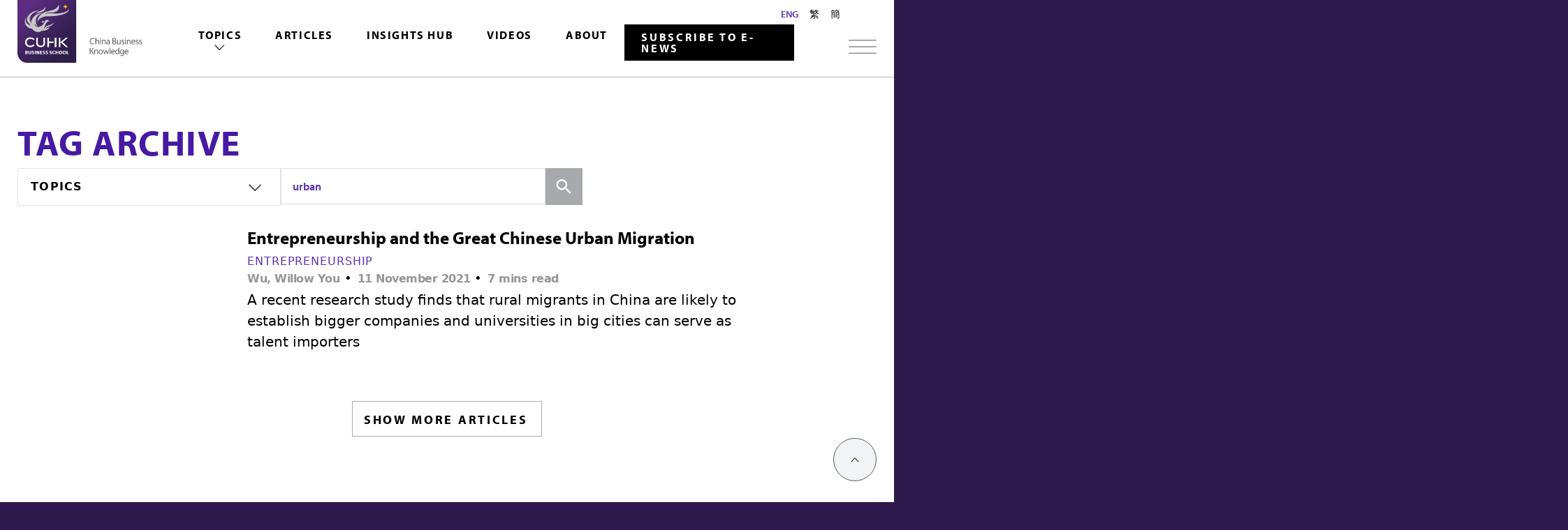

--- FILE ---
content_type: text/html; charset=UTF-8
request_url: https://cbk.bschool.cuhk.edu.hk/tag/urban/
body_size: 17464
content:
<!doctype html>
<html dir="ltr" lang="en-US" prefix="og: https://ogp.me/ns#" data-cuhkbiz>
<head>
<script src="https://unpkg.com/vue-multiselect@2.1.6"></script>
<!---<link rel="stylesheet" href="https://unpkg.com/vue-multiselect@2.1.6/dist/vue-multiselect.min.css">--->
<!-- Google Tag Manager -->
<script>(function(w,d,s,l,i){w[l]=w[l]||[];w[l].push({'gtm.start':new Date().getTime(),event:'gtm.js'});var f=d.getElementsByTagName(s)[0],j=d.createElement(s),dl=l!='dataLayer'?'&l='+l:'';j.async=true;j.src='https://www.googletagmanager.com/gtm.js?id='+i+dl;f.parentNode.insertBefore(j,f);})(window,document,'script','dataLayer','GTM-TBWVQM3');</script>
<!-- End Google Tag Manager -->
<meta charset="UTF-8">
<meta http-equiv="x-ua-compatible" content="ie=edge">
<script type="text/javascript">
/* <![CDATA[ */
var gform;gform||(document.addEventListener("gform_main_scripts_loaded",function(){gform.scriptsLoaded=!0}),window.addEventListener("DOMContentLoaded",function(){gform.domLoaded=!0}),gform={domLoaded:!1,scriptsLoaded:!1,initializeOnLoaded:function(o){gform.domLoaded&&gform.scriptsLoaded?o():!gform.domLoaded&&gform.scriptsLoaded?window.addEventListener("DOMContentLoaded",o):document.addEventListener("gform_main_scripts_loaded",o)},hooks:{action:{},filter:{}},addAction:function(o,n,r,t){gform.addHook("action",o,n,r,t)},addFilter:function(o,n,r,t){gform.addHook("filter",o,n,r,t)},doAction:function(o){gform.doHook("action",o,arguments)},applyFilters:function(o){return gform.doHook("filter",o,arguments)},removeAction:function(o,n){gform.removeHook("action",o,n)},removeFilter:function(o,n,r){gform.removeHook("filter",o,n,r)},addHook:function(o,n,r,t,i){null==gform.hooks[o][n]&&(gform.hooks[o][n]=[]);var e=gform.hooks[o][n];null==i&&(i=n+"_"+e.length),gform.hooks[o][n].push({tag:i,callable:r,priority:t=null==t?10:t})},doHook:function(n,o,r){var t;if(r=Array.prototype.slice.call(r,1),null!=gform.hooks[n][o]&&((o=gform.hooks[n][o]).sort(function(o,n){return o.priority-n.priority}),o.forEach(function(o){"function"!=typeof(t=o.callable)&&(t=window[t]),"action"==n?t.apply(null,r):r[0]=t.apply(null,r)})),"filter"==n)return r[0]},removeHook:function(o,n,t,i){var r;null!=gform.hooks[o][n]&&(r=(r=gform.hooks[o][n]).filter(function(o,n,r){return!!(null!=i&&i!=o.tag||null!=t&&t!=o.priority)}),gform.hooks[o][n]=r)}}); 
/* ]]> */
</script>
<meta name="viewport" content="width=device-width, initial-scale=1">
<title>urban - China Business Knowledge</title>
<meta name="follow.[base64]" content="FXQwyBnlD2q63k7KdhEQ"/>
<!-- All in One SEO 4.7.7.2 - aioseo.com -->
<meta name="robots" content="max-image-preview:large" />
<link rel="canonical" href="https://cbk.bschool.cuhk.edu.hk/tag/urban/" />
<meta name="generator" content="All in One SEO (AIOSEO) 4.7.7.2" />
<script type="application/ld+json" class="aioseo-schema">
{"@context":"https:\/\/schema.org","@graph":[{"@type":"BreadcrumbList","@id":"https:\/\/cbk.bschool.cuhk.edu.hk\/tag\/urban\/#breadcrumblist","itemListElement":[{"@type":"ListItem","@id":"https:\/\/cbk.bschool.cuhk.edu.hk\/#listItem","position":1,"name":"Home","item":"https:\/\/cbk.bschool.cuhk.edu.hk\/","nextItem":{"@type":"ListItem","@id":"https:\/\/cbk.bschool.cuhk.edu.hk\/tag\/urban\/#listItem","name":"urban"}},{"@type":"ListItem","@id":"https:\/\/cbk.bschool.cuhk.edu.hk\/tag\/urban\/#listItem","position":2,"name":"urban","previousItem":{"@type":"ListItem","@id":"https:\/\/cbk.bschool.cuhk.edu.hk\/#listItem","name":"Home"}}]},{"@type":"CollectionPage","@id":"https:\/\/cbk.bschool.cuhk.edu.hk\/tag\/urban\/#collectionpage","url":"https:\/\/cbk.bschool.cuhk.edu.hk\/tag\/urban\/","name":"urban - China Business Knowledge","inLanguage":"en-US","isPartOf":{"@id":"https:\/\/cbk.bschool.cuhk.edu.hk\/#website"},"breadcrumb":{"@id":"https:\/\/cbk.bschool.cuhk.edu.hk\/tag\/urban\/#breadcrumblist"}},{"@type":"Organization","@id":"https:\/\/cbk.bschool.cuhk.edu.hk\/#organization","name":"China Business Knowledge","url":"https:\/\/cbk.bschool.cuhk.edu.hk\/"},{"@type":"WebSite","@id":"https:\/\/cbk.bschool.cuhk.edu.hk\/#website","url":"https:\/\/cbk.bschool.cuhk.edu.hk\/","name":"China Business Knowledge","inLanguage":"en-US","publisher":{"@id":"https:\/\/cbk.bschool.cuhk.edu.hk\/#organization"}}]}
</script>
<!-- All in One SEO -->
<link rel='dns-prefetch' href='//cdn.jsdelivr.net' />
<link rel='dns-prefetch' href='//cdnjs.cloudflare.com' />
<link rel='dns-prefetch' href='//use.fontawesome.com' />
<link rel='dns-prefetch' href='//use.typekit.net' />
<link rel="alternate" type="application/rss+xml" title="China Business Knowledge &raquo; Feed" href="https://cbk.bschool.cuhk.edu.hk/feed/" />
<link rel="alternate" type="application/rss+xml" title="China Business Knowledge &raquo; Comments Feed" href="https://cbk.bschool.cuhk.edu.hk/comments/feed/" />
<link rel="alternate" type="application/rss+xml" title="China Business Knowledge &raquo; urban Tag Feed" href="https://cbk.bschool.cuhk.edu.hk/tag/urban/feed/" />
<link rel='stylesheet' id='wp-block-library-css' href='//cbk.bschool.cuhk.edu.hk/wp-content/cache/wpfc-minified/1osxgpy9/bkd0m.css' type='text/css' media='all' />
<style id='classic-theme-styles-inline-css' type='text/css'>
/*! This file is auto-generated */
.wp-block-button__link{color:#fff;background-color:#32373c;border-radius:9999px;box-shadow:none;text-decoration:none;padding:calc(.667em + 2px) calc(1.333em + 2px);font-size:1.125em}.wp-block-file__button{background:#32373c;color:#fff;text-decoration:none}
</style>
<style id='global-styles-inline-css' type='text/css'>
:root{--wp--preset--aspect-ratio--square: 1;--wp--preset--aspect-ratio--4-3: 4/3;--wp--preset--aspect-ratio--3-4: 3/4;--wp--preset--aspect-ratio--3-2: 3/2;--wp--preset--aspect-ratio--2-3: 2/3;--wp--preset--aspect-ratio--16-9: 16/9;--wp--preset--aspect-ratio--9-16: 9/16;--wp--preset--color--black: #000000;--wp--preset--color--cyan-bluish-gray: #abb8c3;--wp--preset--color--white: #ffffff;--wp--preset--color--pale-pink: #f78da7;--wp--preset--color--vivid-red: #cf2e2e;--wp--preset--color--luminous-vivid-orange: #ff6900;--wp--preset--color--luminous-vivid-amber: #fcb900;--wp--preset--color--light-green-cyan: #7bdcb5;--wp--preset--color--vivid-green-cyan: #00d084;--wp--preset--color--pale-cyan-blue: #8ed1fc;--wp--preset--color--vivid-cyan-blue: #0693e3;--wp--preset--color--vivid-purple: #9b51e0;--wp--preset--gradient--vivid-cyan-blue-to-vivid-purple: linear-gradient(135deg,rgba(6,147,227,1) 0%,rgb(155,81,224) 100%);--wp--preset--gradient--light-green-cyan-to-vivid-green-cyan: linear-gradient(135deg,rgb(122,220,180) 0%,rgb(0,208,130) 100%);--wp--preset--gradient--luminous-vivid-amber-to-luminous-vivid-orange: linear-gradient(135deg,rgba(252,185,0,1) 0%,rgba(255,105,0,1) 100%);--wp--preset--gradient--luminous-vivid-orange-to-vivid-red: linear-gradient(135deg,rgba(255,105,0,1) 0%,rgb(207,46,46) 100%);--wp--preset--gradient--very-light-gray-to-cyan-bluish-gray: linear-gradient(135deg,rgb(238,238,238) 0%,rgb(169,184,195) 100%);--wp--preset--gradient--cool-to-warm-spectrum: linear-gradient(135deg,rgb(74,234,220) 0%,rgb(151,120,209) 20%,rgb(207,42,186) 40%,rgb(238,44,130) 60%,rgb(251,105,98) 80%,rgb(254,248,76) 100%);--wp--preset--gradient--blush-light-purple: linear-gradient(135deg,rgb(255,206,236) 0%,rgb(152,150,240) 100%);--wp--preset--gradient--blush-bordeaux: linear-gradient(135deg,rgb(254,205,165) 0%,rgb(254,45,45) 50%,rgb(107,0,62) 100%);--wp--preset--gradient--luminous-dusk: linear-gradient(135deg,rgb(255,203,112) 0%,rgb(199,81,192) 50%,rgb(65,88,208) 100%);--wp--preset--gradient--pale-ocean: linear-gradient(135deg,rgb(255,245,203) 0%,rgb(182,227,212) 50%,rgb(51,167,181) 100%);--wp--preset--gradient--electric-grass: linear-gradient(135deg,rgb(202,248,128) 0%,rgb(113,206,126) 100%);--wp--preset--gradient--midnight: linear-gradient(135deg,rgb(2,3,129) 0%,rgb(40,116,252) 100%);--wp--preset--font-size--small: 13px;--wp--preset--font-size--medium: 20px;--wp--preset--font-size--large: 36px;--wp--preset--font-size--x-large: 42px;--wp--preset--spacing--20: 0.44rem;--wp--preset--spacing--30: 0.67rem;--wp--preset--spacing--40: 1rem;--wp--preset--spacing--50: 1.5rem;--wp--preset--spacing--60: 2.25rem;--wp--preset--spacing--70: 3.38rem;--wp--preset--spacing--80: 5.06rem;--wp--preset--shadow--natural: 6px 6px 9px rgba(0, 0, 0, 0.2);--wp--preset--shadow--deep: 12px 12px 50px rgba(0, 0, 0, 0.4);--wp--preset--shadow--sharp: 6px 6px 0px rgba(0, 0, 0, 0.2);--wp--preset--shadow--outlined: 6px 6px 0px -3px rgba(255, 255, 255, 1), 6px 6px rgba(0, 0, 0, 1);--wp--preset--shadow--crisp: 6px 6px 0px rgba(0, 0, 0, 1);}:where(.is-layout-flex){gap: 0.5em;}:where(.is-layout-grid){gap: 0.5em;}body .is-layout-flex{display: flex;}.is-layout-flex{flex-wrap: wrap;align-items: center;}.is-layout-flex > :is(*, div){margin: 0;}body .is-layout-grid{display: grid;}.is-layout-grid > :is(*, div){margin: 0;}:where(.wp-block-columns.is-layout-flex){gap: 2em;}:where(.wp-block-columns.is-layout-grid){gap: 2em;}:where(.wp-block-post-template.is-layout-flex){gap: 1.25em;}:where(.wp-block-post-template.is-layout-grid){gap: 1.25em;}.has-black-color{color: var(--wp--preset--color--black) !important;}.has-cyan-bluish-gray-color{color: var(--wp--preset--color--cyan-bluish-gray) !important;}.has-white-color{color: var(--wp--preset--color--white) !important;}.has-pale-pink-color{color: var(--wp--preset--color--pale-pink) !important;}.has-vivid-red-color{color: var(--wp--preset--color--vivid-red) !important;}.has-luminous-vivid-orange-color{color: var(--wp--preset--color--luminous-vivid-orange) !important;}.has-luminous-vivid-amber-color{color: var(--wp--preset--color--luminous-vivid-amber) !important;}.has-light-green-cyan-color{color: var(--wp--preset--color--light-green-cyan) !important;}.has-vivid-green-cyan-color{color: var(--wp--preset--color--vivid-green-cyan) !important;}.has-pale-cyan-blue-color{color: var(--wp--preset--color--pale-cyan-blue) !important;}.has-vivid-cyan-blue-color{color: var(--wp--preset--color--vivid-cyan-blue) !important;}.has-vivid-purple-color{color: var(--wp--preset--color--vivid-purple) !important;}.has-black-background-color{background-color: var(--wp--preset--color--black) !important;}.has-cyan-bluish-gray-background-color{background-color: var(--wp--preset--color--cyan-bluish-gray) !important;}.has-white-background-color{background-color: var(--wp--preset--color--white) !important;}.has-pale-pink-background-color{background-color: var(--wp--preset--color--pale-pink) !important;}.has-vivid-red-background-color{background-color: var(--wp--preset--color--vivid-red) !important;}.has-luminous-vivid-orange-background-color{background-color: var(--wp--preset--color--luminous-vivid-orange) !important;}.has-luminous-vivid-amber-background-color{background-color: var(--wp--preset--color--luminous-vivid-amber) !important;}.has-light-green-cyan-background-color{background-color: var(--wp--preset--color--light-green-cyan) !important;}.has-vivid-green-cyan-background-color{background-color: var(--wp--preset--color--vivid-green-cyan) !important;}.has-pale-cyan-blue-background-color{background-color: var(--wp--preset--color--pale-cyan-blue) !important;}.has-vivid-cyan-blue-background-color{background-color: var(--wp--preset--color--vivid-cyan-blue) !important;}.has-vivid-purple-background-color{background-color: var(--wp--preset--color--vivid-purple) !important;}.has-black-border-color{border-color: var(--wp--preset--color--black) !important;}.has-cyan-bluish-gray-border-color{border-color: var(--wp--preset--color--cyan-bluish-gray) !important;}.has-white-border-color{border-color: var(--wp--preset--color--white) !important;}.has-pale-pink-border-color{border-color: var(--wp--preset--color--pale-pink) !important;}.has-vivid-red-border-color{border-color: var(--wp--preset--color--vivid-red) !important;}.has-luminous-vivid-orange-border-color{border-color: var(--wp--preset--color--luminous-vivid-orange) !important;}.has-luminous-vivid-amber-border-color{border-color: var(--wp--preset--color--luminous-vivid-amber) !important;}.has-light-green-cyan-border-color{border-color: var(--wp--preset--color--light-green-cyan) !important;}.has-vivid-green-cyan-border-color{border-color: var(--wp--preset--color--vivid-green-cyan) !important;}.has-pale-cyan-blue-border-color{border-color: var(--wp--preset--color--pale-cyan-blue) !important;}.has-vivid-cyan-blue-border-color{border-color: var(--wp--preset--color--vivid-cyan-blue) !important;}.has-vivid-purple-border-color{border-color: var(--wp--preset--color--vivid-purple) !important;}.has-vivid-cyan-blue-to-vivid-purple-gradient-background{background: var(--wp--preset--gradient--vivid-cyan-blue-to-vivid-purple) !important;}.has-light-green-cyan-to-vivid-green-cyan-gradient-background{background: var(--wp--preset--gradient--light-green-cyan-to-vivid-green-cyan) !important;}.has-luminous-vivid-amber-to-luminous-vivid-orange-gradient-background{background: var(--wp--preset--gradient--luminous-vivid-amber-to-luminous-vivid-orange) !important;}.has-luminous-vivid-orange-to-vivid-red-gradient-background{background: var(--wp--preset--gradient--luminous-vivid-orange-to-vivid-red) !important;}.has-very-light-gray-to-cyan-bluish-gray-gradient-background{background: var(--wp--preset--gradient--very-light-gray-to-cyan-bluish-gray) !important;}.has-cool-to-warm-spectrum-gradient-background{background: var(--wp--preset--gradient--cool-to-warm-spectrum) !important;}.has-blush-light-purple-gradient-background{background: var(--wp--preset--gradient--blush-light-purple) !important;}.has-blush-bordeaux-gradient-background{background: var(--wp--preset--gradient--blush-bordeaux) !important;}.has-luminous-dusk-gradient-background{background: var(--wp--preset--gradient--luminous-dusk) !important;}.has-pale-ocean-gradient-background{background: var(--wp--preset--gradient--pale-ocean) !important;}.has-electric-grass-gradient-background{background: var(--wp--preset--gradient--electric-grass) !important;}.has-midnight-gradient-background{background: var(--wp--preset--gradient--midnight) !important;}.has-small-font-size{font-size: var(--wp--preset--font-size--small) !important;}.has-medium-font-size{font-size: var(--wp--preset--font-size--medium) !important;}.has-large-font-size{font-size: var(--wp--preset--font-size--large) !important;}.has-x-large-font-size{font-size: var(--wp--preset--font-size--x-large) !important;}
:where(.wp-block-post-template.is-layout-flex){gap: 1.25em;}:where(.wp-block-post-template.is-layout-grid){gap: 1.25em;}
:where(.wp-block-columns.is-layout-flex){gap: 2em;}:where(.wp-block-columns.is-layout-grid){gap: 2em;}
:root :where(.wp-block-pullquote){font-size: 1.5em;line-height: 1.6;}
</style>
<link rel='stylesheet' id='SFSIPLUSmainCss-css' href='//cbk.bschool.cuhk.edu.hk/wp-content/cache/wpfc-minified/qjjlx206/bkd0m.css' type='text/css' media='all' />
<link rel='stylesheet' id='ivory-search-styles-css' href='//cbk.bschool.cuhk.edu.hk/wp-content/cache/wpfc-minified/9jmca52g/bkd0m.css' type='text/css' media='all' />
<link rel='stylesheet' id='theme-style-css' href='//cbk.bschool.cuhk.edu.hk/wp-content/cache/wpfc-minified/kb6sst3n/bkd0m.css' type='text/css' media='all' />
<link rel='stylesheet' id='cuhkbiz-css-css' href='//cbk.bschool.cuhk.edu.hk/wp-content/cache/wpfc-minified/lc8ace23/bkd0m.css' type='text/css' media='all' />
<link rel='stylesheet' id='fontawesome-css' href='https://use.fontawesome.com/releases/v5.8.2/css/all.css' type='text/css' media='all' />
<link rel='stylesheet' id='slick-css-css' href='https://cdnjs.cloudflare.com/ajax/libs/slick-carousel/1.8.1/slick.min.css' type='text/css' media='all' />
<link rel='stylesheet' id='typekit-css' href='https://use.typekit.net/uxi4eyy.css' type='text/css' media='all' />
<script type="text/javascript" src="https://cbk.bschool.cuhk.edu.hk/wp-includes/js/jquery/jquery.min.js?ver=3.7.1" id="jquery-core-js"></script>
<script type="text/javascript" src="https://cbk.bschool.cuhk.edu.hk/wp-includes/js/jquery/jquery-migrate.min.js?ver=3.4.1" id="jquery-migrate-js"></script>
<link rel="https://api.w.org/" href="https://cbk.bschool.cuhk.edu.hk/wp-json/" /><link rel="alternate" title="JSON" type="application/json" href="https://cbk.bschool.cuhk.edu.hk/wp-json/wp/v2/tags/1937" /><link rel="EditURI" type="application/rsd+xml" title="RSD" href="https://cbk.bschool.cuhk.edu.hk/xmlrpc.php?rsd" />
<meta name="generator" content="WordPress 6.6.2" />
<link rel='shortlink' href='https://cbk.bschool.cuhk.edu.hk?p=6973' />
<style type="text/css">
</style>
<link rel="apple-touch-icon" sizes="180x180" href="https://cbk.bschool.cuhk.edu.hk/assets/favicons/apple-touch-icon.png">
<link rel="icon" type="image/png" sizes="32x32" href="https://cbk.bschool.cuhk.edu.hk/assets/favicons/favicon-32x32.png">
<link rel="icon" type="image/png" sizes="16x16" href="https://cbk.bschool.cuhk.edu.hk/assets/favicons/favicon-16x16.png">
<link rel="manifest" href="https://cbk.bschool.cuhk.edu.hk/assets/favicons/manifest.json">
<link rel="mask-icon" href="https://cbk.bschool.cuhk.edu.hk/assets/favicons/safari-pinned-tab.svg" color="#592c82">
<link rel="shortcut icon" href="https://cbk.bschool.cuhk.edu.hk/assets/favicons/favicon.ico">
<meta name="msapplication-config" content="https://cbk.bschool.cuhk.edu.hk/assets/favicons/browserconfig.xml">
<meta name="theme-color" content="#ffffff">
<style type="text/css">.sfsibeforpstwpr .sfsiplus_norm_row.sfsi_plus_wDivothr .sfsi_premium_wicons:nth-child(2) {margin-left: 2.5px !important;margin-right: 2.5px !important;} .sfsibeforpstwpr .sfsiplus_norm_row.sfsi_plus_wDivothr .sfsi_premium_wicons, .sfsiaftrpstwpr .sfsiplus_norm_row.sfsi_plus_wDivothr .sfsi_premium_wicons{width: 40px !important;height: 40px !important; margin-left: 2.5px !important;margin-right: 2.5px !important;margin-bottom: 5px !important;} .sfsibeforpstwpr .sfsiplus_norm_row.sfsi_plus_wDivothr .sfsi_premium_wicons .sciconfront, .sfsibeforpstwpr .sfsiplus_norm_row.sfsi_plus_wDivothr .sfsi_premium_wicons .sciconback, .sfsiaftrpstwpr .sfsiplus_norm_row.sfsi_plus_wDivothr .sfsi_premium_wicons .sciconfront, .sfsiaftrpstwpr .sfsiplus_norm_row.sfsi_plus_wDivothr .sfsi_premium_wicons .sciconback {width: 40px !important;height: 40px !important; }.sfsi_plus_shortcode_container .sfsiplus_norm_row.sfsi_plus_wDiv { width: 60px !important; } </style>	</head>
<body class="archive tag tag-urban tag-1937 usm-premium-16.3-updated-2023-06-28 sfsi_plus_16.3 sfsi_plus_count_disabled sfsi_plus_actvite_theme_custom_support cuhkbiz china-business-knowledge en_US no-js">
<!-- Google Tag Manager (noscript) -->
<noscript><iframe src="https://www.googletagmanager.com/ns.html?id=GTM-TBWVQM3" height="0" width="0" style="display:none;visibility:hidden"></iframe></noscript>
<!-- End Google Tag Manager (noscript) -->
<div class="view">
<div class="header-placeholder" style="height: 153px;">
<div class="header-placeholder__tab-menu"></div>
</div>
<div class="header__container ">
<header class="header header--cbk">
<div class="container--wide">
<div class="customLang-CBK">
<ul id="header-menus-quick" class="menu header-menus-quick"><li id="menu-item-6891" class="menu-item menu-item-type-custom menu-item-object-custom menu-item-6891"><a href="https://cbk.bschool.cuhk.edu.hk/about/">About</a></li>
<li><a href="/">ENG</a></li><li><a href="https://www.bschool.cuhk.edu.hk/chi/category/china-business-knowledge/">繁</a></li><li><a href="https://www.bschool.cuhk.edu.hk/chi/zh-hans/category/china-business-knowledge-sc/">簡</a></li></ul>						</div>
<div class="header__wrapper">
<a class="header__logo" href="/">
<!--- 27/6/2023 - Jayson - Client feedback --->
<!--- <img class="" src="/assets/images/logo.svg" alt="CUHK Business School" style=""> --->
<img class="" src="/assets/images/Logo-AU Lock-up_CBK_Full Colour-Grey_EN.png" alt="CUHK Business School" style="">
</a>
<div class="header__desktop_nav">
<div class="tab-menu">
<nav class="header-menus 123">
<ul id="header-menus-main" class="dropdown menu header-menus-main"><li id="menu-item-17" class="menu-item menu-item-type-custom menu-item-object-custom menu-item-has-children menu-item-17"><a href="#">Topics</a>
<ul class="sub-menu">
<li id="menu-item-9131" class="menu-item menu-item-type-custom menu-item-object-custom menu-item-9131"><a href="/articles/">All</a></li>
<li id="menu-item-18" class="menu-item menu-item-type-taxonomy menu-item-object-category menu-item-18"><a href="https://cbk.bschool.cuhk.edu.hk/category/career/">Career</a></li>
<li id="menu-item-3216" class="menu-item menu-item-type-taxonomy menu-item-object-category menu-item-3216"><a href="https://cbk.bschool.cuhk.edu.hk/category/consumer-behavior/">Consumer Behaviour</a></li>
<li id="menu-item-20" class="menu-item menu-item-type-taxonomy menu-item-object-category menu-item-20"><a href="https://cbk.bschool.cuhk.edu.hk/category/corporate-governance/">Corporate Governance</a></li>
<li id="menu-item-23" class="menu-item menu-item-type-taxonomy menu-item-object-category menu-item-23"><a href="https://cbk.bschool.cuhk.edu.hk/category/finance/">Economics &amp; Finance</a></li>
<li id="menu-item-21" class="menu-item menu-item-type-taxonomy menu-item-object-category menu-item-21"><a href="https://cbk.bschool.cuhk.edu.hk/category/entrepreneurship/">Entrepreneurship</a></li>
<li id="menu-item-22" class="menu-item menu-item-type-taxonomy menu-item-object-category menu-item-22"><a href="https://cbk.bschool.cuhk.edu.hk/category/family-business/">Family Business</a></li>
<li id="menu-item-9174" class="menu-item menu-item-type-taxonomy menu-item-object-category menu-item-9174"><a href="https://cbk.bschool.cuhk.edu.hk/category/globalisation/">Globalisation</a></li>
<li id="menu-item-24" class="menu-item menu-item-type-taxonomy menu-item-object-category menu-item-24"><a href="https://cbk.bschool.cuhk.edu.hk/category/innovation-technology/">Innovation &amp; Technology</a></li>
<li id="menu-item-25" class="menu-item menu-item-type-taxonomy menu-item-object-category menu-item-25"><a href="https://cbk.bschool.cuhk.edu.hk/category/leadership/">Leadership</a></li>
<li id="menu-item-26" class="menu-item menu-item-type-taxonomy menu-item-object-category menu-item-26"><a href="https://cbk.bschool.cuhk.edu.hk/category/marketing/">Marketing</a></li>
<li id="menu-item-27" class="menu-item menu-item-type-taxonomy menu-item-object-category menu-item-27"><a href="https://cbk.bschool.cuhk.edu.hk/category/social-responsibility/">Social Responsibility</a></li>
<li id="menu-item-13333" class="menu-item menu-item-type-taxonomy menu-item-object-category menu-item-13333"><a href="https://cbk.bschool.cuhk.edu.hk/category/sustainability/">Sustainability</a></li>
</ul>
</li>
<li id="menu-item-7747" class="menu-item menu-item-type-custom menu-item-object-custom menu-item-7747"><a href="/articles/">Articles</a></li>
<li id="menu-item-7748" class="menu-item menu-item-type-custom menu-item-object-custom menu-item-7748"><a href="/research-whitepapers/">Insights Hub</a></li>
<li id="menu-item-7749" class="menu-item menu-item-type-custom menu-item-object-custom menu-item-7749"><a href="/videos/">Videos</a></li>
<li id="menu-item-7750" class="menu-item menu-item-type-custom menu-item-object-custom menu-item-7750"><a href="/about/">About</a></li>
</ul>									</nav>
</div>
<a href="https://newsletter.cbk.bschool.cuhk.edu.hk/" target="_blank" class="header__desktop_nav__subscribe">Subscribe to E-news</a>
</div>
<div class="header__tool__container">
<menu class="header__tool">
<button type="button" class="mega-menu-toggler" aria-controls="mega-menu" aria-haspopup="true" tabindex="0"></button>
</menu>
<a href="https://newsletter.cbk.bschool.cuhk.edu.hk/" target="_blank" class="header__desktop_nav__subscribe">Subscribe to E-news</a>
</div>
</div>
</div>
</header>
</div>
</div>
</body>
</html><div class="content-block">
<main>
<div class="container">
<div class="title__container">
<h1 style="display: none;"></h1>
<h1>Tag Archive</h1>
<div class="title__container__tool">
<div class="title__container__wrapper">
<div class="title__container__topics" data-filter="topics">
<ul class="menu accordion-menu filter" data-accordion-menu>
<li><a href="#">Topics</a><ul class="menu"><li><a href="https://cbk.bschool.cuhk.edu.hk/articles/">All</a></li><li><a href="https://cbk.bschool.cuhk.edu.hk/category/career/">Career</a></li><li><a href="https://cbk.bschool.cuhk.edu.hk/category/consumer-behavior/">Consumer Behaviour</a></li><li><a href="https://cbk.bschool.cuhk.edu.hk/category/corporate-governance/">Corporate Governance</a></li><li><a href="https://cbk.bschool.cuhk.edu.hk/category/finance/">Economics &amp; Finance</a></li><li><a href="https://cbk.bschool.cuhk.edu.hk/category/entrepreneurship/">Entrepreneurship</a></li><li><a href="https://cbk.bschool.cuhk.edu.hk/category/family-business/">Family Business</a></li><li><a href="https://cbk.bschool.cuhk.edu.hk/category/globalisation/">Globalisation</a></li><li><a href="https://cbk.bschool.cuhk.edu.hk/category/innovation-technology/">Innovation &amp; Technology</a></li><li><a href="https://cbk.bschool.cuhk.edu.hk/category/leadership/">Leadership</a></li><li><a href="https://cbk.bschool.cuhk.edu.hk/category/marketing/">Marketing</a></li><li><a href="https://cbk.bschool.cuhk.edu.hk/category/social-responsibility/">Social Responsibility</a></li><li><a href="https://cbk.bschool.cuhk.edu.hk/category/sustainability/">Sustainability</a></li></ul></li>                            </ul>
</div>
<div class="searchForm">
<div id="search-tags" class="search-tags" v-cloak>
<form>
<label for="search">Search all</label>
<multiselect id="search" v-model="search" v-bind:options="tags" track-by="id" label="name" placeholder="Keyword or Faculty Member..." v-on:search-change="getTags" v-bind:loading="isLoading">
<span slot="noResult" class="search-tags-noresults">Sorry, no results found! Try another keyword?</span>
</multiselect>
<button type="button" class="button button-icon" v-on:click.prevent="getPosts"><span class="icon icon-search"><span class="sr-only">Search</span></span></button>
</form>
</div>
<form role="search" method="get" class="search-form videoList" action="/videos/" style="display: none;">
<label>
<span class="screen-reader-text">Search for:</span>
<input type="search" class="search-field" placeholder="Keyword or Faculty Member..." value="" name="s">
</label>
<button type="submit" class="button button-icon" v-on:click.prevent="getPosts"><span class="icon icon-search"><span class="sr-only">Search</span></span></button>
</form>
<form role="search" method="get" class="search-form videoType" action="/videos/" style="display: none;">
<label>
<span class="screen-reader-text">Search for:</span>
<input type="search" class="search-field" placeholder="Keyword or Faculty Member..." value="" name="s">
</label>
<button type="submit" class="button button-icon" v-on:click.prevent="getPosts"><span class="icon icon-search"><span class="sr-only">Search</span></span></button>
</form>
</div>
</div>
</div>
</div>
</div>
<div class="container">
<div class="cbk-2__list cbk-2__list--archive">
<div id="latest-listing">
<div class="cbk-2__item__link" style="display: block">
<div class="cbk-2__list__item">
<div class="cbk-2__item small horizontal">
<div class="cbk-2__item__img-container">
<div class="article-image">
<a href="https://cbk.bschool.cuhk.edu.hk/entrepreneurship-and-the-great-chinese-urban-migration/">
<img width="1200" height="700" src="https://cbk.bschool.cuhk.edu.hk/wp-content/uploads/shutterstock_43719988.jpg" class="attachment-post-thumbnail size-post-thumbnail wp-post-image" alt="" decoding="async" fetchpriority="high" srcset="https://cbk.bschool.cuhk.edu.hk/wp-content/uploads/shutterstock_43719988.jpg 1200w, https://cbk.bschool.cuhk.edu.hk/wp-content/uploads/shutterstock_43719988-600x350.jpg 600w, https://cbk.bschool.cuhk.edu.hk/wp-content/uploads/shutterstock_43719988-768x448.jpg 768w" sizes="(max-width: 1200px) 100vw, 1200px" />                                            </a>
</div>
</div>
<div class="cbk-2__item__content">
<h2 class="cbk-2__item__title cbk-2__item__title--no-hover">
<a href="https://cbk.bschool.cuhk.edu.hk/entrepreneurship-and-the-great-chinese-urban-migration/">Entrepreneurship and the Great Chinese Urban Migration</a>
</h2>
<div class="body">
<div class="cbk-2__item__desc">
<div class="cbk-2__item__tag">
<div class="cbk_cat">
<a href="https://cbk.bschool.cuhk.edu.hk/category/entrepreneurship/">Entrepreneurship</a>                                                     </div>
<p class="cbk-article-payoff">
<strong style="display: none;">
<a href="https://www.bschool.cuhk.edu.hk/staff/wu-willow-you/" target="_blank"><strong>Wu, Willow You</strong></a> • 													</strong>
<strong>
<a href="https://cbk.bschool.cuhk.edu.hk/tag/wu-willow-you%ef%bc%88%e5%90%b3%e6%82%a0%ef%bc%89/">
<strong>Wu, Willow You</strong>
</a>
</strong>
• 																										
<time datetime="2021-11-11">
11 November 2021													</time>
• 													<span>7 mins read</span>													<span></span>
</p>
</div>
<div class="cbk-2__item__main">
<p>A recent research study finds that rural migrants in China are likely to establish bigger companies and universities in big cities can serve as talent importers</p>
</div>
</div>
</div>
</div>
</div>
</div>
</div>
</div>
<div id="listing" style="display: none;">
</div>
<div class="btn-container">
<button id="loadMore" onclick="loadMore()" class="btn btn--dark">
SHOW MORE ARTICLES                    </button>
</div>
</div>
</div>
</main>
</div>
<section id="subscribe" class="cbk-subscribe" display: none;>
<div class="wrapper">
<div class="grid-x grid-margin-x">
<div class="cell medium-2">
<img src="https://cbk.bschool.cuhk.edu.hk/assets/images/icon-newsletter.png" alt="">
</div>
<div class="cell medium-5">
<h2>Want even more insights?</h2>
<p>Enjoy the <strong>best</strong> and <strong>most relevant</strong> articles monthly with a subscription to CBK's digest.</p>
</div>
<div class="cell medium-3">
<a href="https://newsletter.cbk.bschool.cuhk.edu.hk/" style="text-decoration:none;">
<button class="button button-primary">Subscribe</button>
</a>
</div>
</div>
</div>
</section>
<div id="modal-subscribe" class="reveal cbk-subscribe-modal" data-reveal>
<script type="text/javascript"></script>
<div class='gf_browser_chrome gform_wrapper gform_legacy_markup_wrapper gform-theme--no-framework' data-form-theme='legacy' data-form-index='0' id='gform_wrapper_1' ><div id='gf_1' class='gform_anchor' tabindex='-1'></div>
<div class='gform_heading'>
<h3 class="gform_title">Subscribe to our digest</h3>
<p class='gform_description'>Enjoy the best and most relevant articles monthly with a subscription to China Business Knowledge's digest</p>
</div><form method='post' enctype='multipart/form-data' target='gform_ajax_frame_1' id='gform_1'  action='/tag/urban/#gf_1' data-formid='1' novalidate>
<div class='gform-body gform_body'><ul id='gform_fields_1' class='gform_fields top_label form_sublabel_below description_below validation_below'><li id="1" class="gfield gfield--type-name gfield_contains_required field_sublabel_below gfield--no-description field_description_below field_validation_below gfield_visibility_visible field_is_name" ><label class='gfield_label gform-field-label gfield_label_before_complex' >Name<span class="gfield_required"><span class="gfield_required gfield_required_asterisk">*</span></span></label><div class='ginput_complex ginput_container ginput_container--name no_prefix has_first_name no_middle_name has_last_name no_suffix gf_name_has_2 ginput_container_name gform-grid-row' id='input_1_1'>
<span id='input_1_1_3_container' class='name_first gform-grid-col gform-grid-col--size-auto' >
<input type='text' name='input_1.3' id='input_1_1_3' value=''   aria-required='true'     />
<label for='input_1_1_3' class='gform-field-label gform-field-label--type-sub '>First Name*</label>
</span>
<span id='input_1_1_6_container' class='name_last gform-grid-col gform-grid-col--size-auto' >
<input type='text' name='input_1.6' id='input_1_1_6' value=''   aria-required='true'     />
<label for='input_1_1_6' class='gform-field-label gform-field-label--type-sub '>Last Name*</label>
</span>
</div></li><li id="2" class="gfield gfield--type-email gfield_contains_required field_sublabel_below gfield--no-description field_description_below field_validation_below gfield_visibility_visible field_is_email" ><label class='gfield_label gform-field-label' for='input_1_2'>Email<span class="gfield_required"><span class="gfield_required gfield_required_asterisk">*</span></span></label><div class='ginput_container ginput_container_email'>
<input name='input_2' id='input_1_2' type='email' value='' class='medium'    aria-required="true" aria-invalid="false"  />
</div></li><li id="3" class="gfield gfield--type-honeypot gform_validation_container field_sublabel_below gfield--has-description field_description_below field_validation_below gfield_visibility_visible field_is_honeypot" ><label class='gfield_label gform-field-label' for='input_1_3'>Email</label><div class='ginput_container'><input name='input_3' id='input_1_3' type='text' value='' autocomplete='new-password'/></div><div class='gfield_description' id='gfield_description_1_3'>This field is for validation purposes and should be left unchanged.</div></li></ul></div>
<div class='gform_footer top_label'> <button type='submit' id='gform_submit_button_1' class='gform_button button' value='Subscribe'  onclick='if(window["gf_submitting_1"]){return false;}  if( !jQuery("#gform_1")[0].checkValidity || jQuery("#gform_1")[0].checkValidity()){window["gf_submitting_1"]=true;}  ' onkeypress='if( event.keyCode == 13 ){ if(window["gf_submitting_1"]){return false;} if( !jQuery("#gform_1")[0].checkValidity || jQuery("#gform_1")[0].checkValidity()){window["gf_submitting_1"]=true;}  jQuery("#gform_1").trigger("submit",[true]); }' >Subscribe</button> <input type='hidden' name='gform_ajax' value='form_id=1&amp;title=1&amp;description=1&amp;tabindex=0&amp;theme=legacy' />
<input type='hidden' class='gform_hidden' name='is_submit_1' value='1' />
<input type='hidden' class='gform_hidden' name='gform_submit' value='1' />
<input type='hidden' class='gform_hidden' name='gform_unique_id' value='' />
<input type='hidden' class='gform_hidden' name='state_1' value='WyJbXSIsIjM2ZWY4YTFkMGM5Mzk4ODI0MjhkMTlkMmZmOGJhYjYzIl0=' />
<input type='hidden' class='gform_hidden' name='gform_target_page_number_1' id='gform_target_page_number_1' value='0' />
<input type='hidden' class='gform_hidden' name='gform_source_page_number_1' id='gform_source_page_number_1' value='1' />
<input type='hidden' name='gform_field_values' value='' />
</div>
</form>
</div>
<iframe style='display:none;width:0px;height:0px;' src='about:blank' name='gform_ajax_frame_1' id='gform_ajax_frame_1' title='This iframe contains the logic required to handle Ajax powered Gravity Forms.'></iframe>
<script type="text/javascript">
/* <![CDATA[ */
gform.initializeOnLoaded( function() {gformInitSpinner( 1, 'https://cbk.bschool.cuhk.edu.hk/wp-content/plugins/gravityforms/images/spinner.svg', true );jQuery('#gform_ajax_frame_1').on('load',function(){var contents = jQuery(this).contents().find('*').html();var is_postback = contents.indexOf('GF_AJAX_POSTBACK') >= 0;if(!is_postback){return;}var form_content = jQuery(this).contents().find('#gform_wrapper_1');var is_confirmation = jQuery(this).contents().find('#gform_confirmation_wrapper_1').length > 0;var is_redirect = contents.indexOf('gformRedirect(){') >= 0;var is_form = form_content.length > 0 && ! is_redirect && ! is_confirmation;var mt = parseInt(jQuery('html').css('margin-top'), 10) + parseInt(jQuery('body').css('margin-top'), 10) + 100;if(is_form){jQuery('#gform_wrapper_1').html(form_content.html());if(form_content.hasClass('gform_validation_error')){jQuery('#gform_wrapper_1').addClass('gform_validation_error');} else {jQuery('#gform_wrapper_1').removeClass('gform_validation_error');}setTimeout( function() { /* delay the scroll by 50 milliseconds to fix a bug in chrome */ jQuery(document).scrollTop(jQuery('#gform_wrapper_1').offset().top - mt); }, 50 );if(window['gformInitDatepicker']) {gformInitDatepicker();}if(window['gformInitPriceFields']) {gformInitPriceFields();}var current_page = jQuery('#gform_source_page_number_1').val();gformInitSpinner( 1, 'https://cbk.bschool.cuhk.edu.hk/wp-content/plugins/gravityforms/images/spinner.svg', true );jQuery(document).trigger('gform_page_loaded', [1, current_page]);window['gf_submitting_1'] = false;}else if(!is_redirect){var confirmation_content = jQuery(this).contents().find('.GF_AJAX_POSTBACK').html();if(!confirmation_content){confirmation_content = contents;}jQuery('#gform_wrapper_1').replaceWith(confirmation_content);jQuery(document).scrollTop(jQuery('#gf_1').offset().top - mt);jQuery(document).trigger('gform_confirmation_loaded', [1]);window['gf_submitting_1'] = false;wp.a11y.speak(jQuery('#gform_confirmation_message_1').text());}else{jQuery('#gform_1').append(contents);if(window['gformRedirect']) {gformRedirect();}}jQuery(document).trigger("gform_pre_post_render", [{ formId: "1", currentPage: "current_page", abort: function() { this.preventDefault(); } }]);                if (event && event.defaultPrevented) {                return;         }        const gformWrapperDiv = document.getElementById( "gform_wrapper_1" );        if ( gformWrapperDiv ) {            const visibilitySpan = document.createElement( "span" );            visibilitySpan.id = "gform_visibility_test_1";            gformWrapperDiv.insertAdjacentElement( "afterend", visibilitySpan );        }        const visibilityTestDiv = document.getElementById( "gform_visibility_test_1" );        let postRenderFired = false;                function triggerPostRender() {            if ( postRenderFired ) {                return;            }            postRenderFired = true;            jQuery( document ).trigger( 'gform_post_render', [1, current_page] );            gform.utils.trigger( { event: 'gform/postRender', native: false, data: { formId: 1, currentPage: current_page } } );            if ( visibilityTestDiv ) {                visibilityTestDiv.parentNode.removeChild( visibilityTestDiv );            }        }        function debounce( func, wait, immediate ) {            var timeout;            return function() {                var context = this, args = arguments;                var later = function() {                    timeout = null;                    if ( !immediate ) func.apply( context, args );                };                var callNow = immediate && !timeout;                clearTimeout( timeout );                timeout = setTimeout( later, wait );                if ( callNow ) func.apply( context, args );            };        }        const debouncedTriggerPostRender = debounce( function() {            triggerPostRender();        }, 200 );        if ( visibilityTestDiv && visibilityTestDiv.offsetParent === null ) {            const observer = new MutationObserver( ( mutations ) => {                mutations.forEach( ( mutation ) => {                    if ( mutation.type === 'attributes' && visibilityTestDiv.offsetParent !== null ) {                        debouncedTriggerPostRender();                        observer.disconnect();                    }                });            });            observer.observe( document.body, {                attributes: true,                childList: false,                subtree: true,                attributeFilter: [ 'style', 'class' ],            });        } else {            triggerPostRender();        }    } );} ); 
/* ]]> */
</script>
<button class="close-button" data-close aria-label="Close modal" type="button">
<span aria-hidden="true">&times;</span>
</button>
</div>
<div class="banner">
<div class="container">
<div class="banner__wrapper banner__wrapper--left">
<div class="banner__title">
WANT EVEN MORE INSIGHTS? 			</div>
<p>Enjoy the <strong>best</strong> and <strong>most relevant</strong> articles monthly with a subscription to CBK&#8217;s digest.</p>
<a class="btn" href="https://newsletter.cbk.bschool.cuhk.edu.hk/">SUBSCRIBE</a>
</div>
</div>
</div>
<footer class="footer">
<div class="container">
<div class="footer__wrapper">
<div class="footer__main">
<div class="footer__cross-sites">
<div class="footer__logo-wrapper">
<div>
<a href="https://www.cuhk.edu.hk/chinese/index.html" target="_blank">
<!---<img class="footer__logo" src="/wp-content/uploads/CBK-Header-Logo.png" alt="CUHK Business School">--->
<!--- 27/6/2023 - Jayson - Client feedback --->
<!--- <img class="footer__logo" src="/assets/images/logo.svg" alt="CUHK Business School" style=""> --->
<!--- <img class="footer__logo" src="/assets/images/Logo-AU Lock-up_CBK_Full Colour-Grey_EN.png" alt="CUHK Business School" style=""> ---->
<img class="footer__logo desktop_ver" src="/assets/images/Logo-AU Lock-up_CBK_Full Colour-Grey_EN.png" alt="CUHK Business School" style="">
<!--- <img class="footer__logo mobile_ver" src="/assets/images/RGB_simplified%20logo_reversed%20white(purple).png" alt="CUHK Business School" style="">--->
<!--- <img class="footer__logo mobile_ver" src="https://cbk.bschool.cuhk.edu.hk/wp-content/uploads/RGB_simplified20logo_reversed20whitecombined.png" alt="CUHK Business School" style=""> --->
<img class="footer__logo mobile_ver left-logo-spec" src="https://cbk.bschool.cuhk.edu.hk/wp-content/uploads/RGB_simplified20logo_reversed20whitecuhk.png" alt="CUHK" style="">
</a>
<a href="https://www.bschool.cuhk.edu.hk/" target="_blank">
<!---<img class="footer__logo" src="/wp-content/uploads/CBK-Header-Logo.png" alt="CUHK Business School">--->
<!--- 27/6/2023 - Jayson - Client feedback --->
<!--- <img class="footer__logo" src="/assets/images/logo.svg" alt="CUHK Business School" style=""> --->
<!--- <img class="footer__logo" src="/assets/images/Logo-AU Lock-up_CBK_Full Colour-Grey_EN.png" alt="CUHK Business School" style=""> ---->
<img class="footer__logo desktop_ver" src="/assets/images/Logo-AU Lock-up_CBK_Full Colour-Grey_EN.png" alt="CUHK Business School" style="">
<!--- <img class="footer__logo mobile_ver" src="/assets/images/RGB_simplified%20logo_reversed%20white(purple).png" alt="CUHK Business School" style="">--->
<!--- <img class="footer__logo mobile_ver" src="https://cbk.bschool.cuhk.edu.hk/wp-content/uploads/RGB_simplified20logo_reversed20whitecombined.png" alt="CUHK Business School" style=""> --->
<img class="footer__logo mobile_ver right-logo-spec" src="https://cbk.bschool.cuhk.edu.hk/wp-content/uploads/RGB_simplified20logo_reversed20whitebschool.png" alt="CUHK Business School" style="">
</a>
</div>
<section class="footer-widget">			<div class="textwidget"><div class="footer-sm">
<p><a href="https://www.linkedin.com/company/cuhkcbk/" target="_blank" rel="noopener"><span class="fab fa-linkedin-in" aria-hidden="true" title="LinkedIn"><span class="sr-only">LinkedIn</span></span></a><a href="https://www.facebook.com/CBKCUHK/" target="_blank" rel="noopener"><span class="fab fa-facebook" aria-hidden="true" title="Facebook"><span class="sr-only">Facebook</span></span><br />
</a><a href="https://www.instagram.com/cuhkbusinessschool/" target="_blank" rel="noopener"><span class="fab fa-instagram" aria-hidden="true" title="Instagram"><span class="sr-only">Instagram</span></span><br />
</a><a href="https://mp.weixin.qq.com/mp/homepage?__biz=Mzg3NTEzODk2Mg==&amp;hid=3&amp;sn=2edd2fa78c2402c4dcc28665f5e1951f&amp;acctmode=0&amp;pass_ticket=uCj%2BYR47gGg2sGWAKZyDUXSUjHU%2FqTal711IAOthEvaP5SR%2FSqSUt7TXq4bZr7%2Bz" target="_blank" rel="noopener"><span class="fab fa-weixin" aria-hidden="true" title="Wechat"><span class="sr-only">Wechat</span></span><br />
</a><a href="https://www.youtube.com/playlist?list=PLeoFpb0pic7ZARMJD46em2ORAvCpKXmk5" target="_blank" rel="noopener"><span class="fab fa-youtube" aria-hidden="true" title="YouTube"><span class="sr-only">YouTube</span></span></a></p>
</div>
<p>&nbsp;</p>
<ul>
<li style="list-style-type: none;">
<ul>
<li><a href="https://www.cuhk.edu.hk/english/privacy.html" target="_blank" rel="noopener">Privacy Policy</a></li>
<li><a href="https://www.cuhk.edu.hk/english/disclaimer.html" target="_blank" rel="noopener">Disclaimer</a></li>
</ul>
</li>
</ul>
<p><!---
<li><a href="/colophon/">Colophon</a></li>
---></p>
</div>
</section>
</div>
</div>
<div class="footer__sitemap">
<div class="footer__sitemap__col">
<div class="footer__sitemap__part">
<ul id="footer-menus-main" class="menu footer-menus-main"><li id="menu-item-34" class="menu-item menu-item-type-custom menu-item-object-custom menu-item-has-children menu-item-34"><a href="#">China Business Knowledge</a>
<ul class="sub-menu">
<li id="menu-item-49" class="menu-item menu-item-type-post_type menu-item-object-page current_page_parent menu-item-49"><a href="https://cbk.bschool.cuhk.edu.hk/articles/">Articles</a></li>
<li id="menu-item-7808" class="menu-item menu-item-type-custom menu-item-object-custom menu-item-7808"><a href="https://cbk.bschool.cuhk.edu.hk/research-whitepapers/">Insights Hub</a></li>
<li id="menu-item-6573" class="menu-item menu-item-type-post_type_archive menu-item-object-videos menu-item-6573"><a href="https://cbk.bschool.cuhk.edu.hk/videos/">Videos</a></li>
<li id="menu-item-35" class="menu-item menu-item-type-post_type menu-item-object-page menu-item-35"><a href="https://cbk.bschool.cuhk.edu.hk/about/">About</a></li>
</ul>
</li>
<li id="menu-item-36" class="menu-item menu-item-type-custom menu-item-object-custom menu-item-has-children menu-item-36"><a href="#">Topics</a>
<ul class="sub-menu">
<li id="menu-item-9132" class="menu-item menu-item-type-custom menu-item-object-custom menu-item-9132"><a href="https://cbk.bschool.cuhk.edu.hk/articles/">All</a></li>
<li id="menu-item-37" class="menu-item menu-item-type-taxonomy menu-item-object-category menu-item-37"><a href="https://cbk.bschool.cuhk.edu.hk/category/career/">Career</a></li>
<li id="menu-item-3217" class="menu-item menu-item-type-taxonomy menu-item-object-category menu-item-3217"><a href="https://cbk.bschool.cuhk.edu.hk/category/consumer-behavior/">Consumer Behaviour</a></li>
<li id="menu-item-39" class="menu-item menu-item-type-taxonomy menu-item-object-category menu-item-39"><a href="https://cbk.bschool.cuhk.edu.hk/category/corporate-governance/">Corporate Governance</a></li>
<li id="menu-item-42" class="menu-item menu-item-type-taxonomy menu-item-object-category menu-item-42"><a href="https://cbk.bschool.cuhk.edu.hk/category/finance/">Economics &amp; Finance</a></li>
<li id="menu-item-40" class="menu-item menu-item-type-taxonomy menu-item-object-category menu-item-40"><a href="https://cbk.bschool.cuhk.edu.hk/category/entrepreneurship/">Entrepreneurship</a></li>
<li id="menu-item-41" class="menu-item menu-item-type-taxonomy menu-item-object-category menu-item-41"><a href="https://cbk.bschool.cuhk.edu.hk/category/family-business/">Family Business</a></li>
<li id="menu-item-9173" class="menu-item menu-item-type-taxonomy menu-item-object-category menu-item-9173"><a href="https://cbk.bschool.cuhk.edu.hk/category/globalisation/">Globalisation</a></li>
<li id="menu-item-43" class="menu-item menu-item-type-taxonomy menu-item-object-category menu-item-43"><a href="https://cbk.bschool.cuhk.edu.hk/category/innovation-technology/">Innovation &amp; Technology</a></li>
<li id="menu-item-44" class="menu-item menu-item-type-taxonomy menu-item-object-category menu-item-44"><a href="https://cbk.bschool.cuhk.edu.hk/category/leadership/">Leadership</a></li>
<li id="menu-item-45" class="menu-item menu-item-type-taxonomy menu-item-object-category menu-item-45"><a href="https://cbk.bschool.cuhk.edu.hk/category/marketing/">Marketing</a></li>
<li id="menu-item-46" class="menu-item menu-item-type-taxonomy menu-item-object-category menu-item-46"><a href="https://cbk.bschool.cuhk.edu.hk/category/social-responsibility/">Social Responsibility</a></li>
<li id="menu-item-13332" class="menu-item menu-item-type-taxonomy menu-item-object-category menu-item-13332"><a href="https://cbk.bschool.cuhk.edu.hk/category/sustainability/">Sustainability</a></li>
</ul>
</li>
</ul>						</div>
<div class="footer__sitemap__part">
</div>
</div>
</div>
</div>
<div class="footer__bottom">
<div class="footer__bottom__wrapper">
<div class="footer_CUHKLogo">
<a href="https://www.cuhk.edu.hk/" target="_blank" rel="noopener"><img class="footer__logo--cuhk" src="/assets/images/RGB_simplified logo_reversed white(purple).png" alt="CUHK"></a>
<!--- <img class="footer__logo--cuhk" src="/wp-content/uploads/logo-cuhk.png" alt="CUHK"> --->
</div>
<div class="footer__bottom__cert">
<!--- <img class="footer__logo--aacsb" src="/wp-content/uploads/logo-aacsb.png" alt="">
<img class="footer__logo--amba" src="/wp-content/uploads/logo-amba.png" alt=""> --->
<!--- 27/6/2023 - Jayson - Client feedback --->
<!--- <img class="footer__logo--aacsb" src="/wp-content/uploads/logo-aacsb-1.png" alt="">
<img class="footer__logo--amba" src="/wp-content/uploads/logo-amba-1.png" alt=""> --->
<!--- <img class="footer__logo--aacsb" src="/assets/images/AACSB-logo-accredited-color-RGB.png" alt="">
<img class="footer__logo--amba" src="/assets/images/AMBA logo Acc CMYK CS6.png" alt=""> --->
<img class="footer__logo--aacsb" src="/assets/images/AACSB-logo-accredited-gray-RGB.png" alt="">
<img class="footer__logo--amba" src="/assets/images/AMBA logo Acc grey CS6.png" alt="">
<!--- <img class="footer__logo--aacsb" src="/assets/images/AACSB-logo--gray-PMS.png" alt="">
<img class="footer__logo--amba" src="/assets/images/AMBA logo grey CS6.png" alt=""> --->
</div>
</div>
<ul class="footer__links">
<li><a href="http://www.cuhk.edu.hk/english/privacy.html" target="_blank" rel="noopener">Privacy Policy</a></li>
<li><a href="http://www.cuhk.edu.hk/english/disclaimer.html" target="_blank" rel="noopener">Disclaimer</a></li>
<!--- <li><a href="#">Colophon</a></li> --->
</ul>
<div class="footer__copyright">
<p class="footer-copyright">Copyright © 2026. All Rights Reserved.</p>
<p class="footer-copyright">The Chinese University of Hong Kong.</p>
</div>
</div>
</div>
</div>
</footer>
<div id="backtotop" style="position: fixed; bottom: 50px; right: 50px; cursor: pointer; display: block; z-index: 99999;">
<button onclick="topFunction()" id="backtotop"><br>
<img src="/wp-content/uploads/arrow-up.png" style=""><br>
</button>
</div>
<div class="full reveal mega-menu" id="mega-menu" data-reveal data-v-offset="0">
<div class="header-placeholder" style="height: 163px;">
<div class="header-placeholder__tab-menu"></div>
</div>
<div class="header__container ">
<header class="header header--cbk">
<div class="container--wide">
<div class="header__wrapper">
<a class="header__logo" href="/">
<img class="" src="/assets/images/Logo-AU Lock-up_CBK_Full Colour-Grey_EN.png" alt="CUHK Business School" style="">					
</a>
<div class="header-button">
<button type="button" class="mega-menu-close"></button>
<!--- <a href="#" class="header__desktop_nav__subscribe">Subscribe to E-news</a> --->
</div>
</div>
</div>
</header>
</div>
<div class="container" style="">
<div class="grid-x grid-padding-x">
<ul class="accordion" data-responsive-accordion-tabs="accordion large-tabs"><li class="accordion-item is-active" data-accordion-item><a href="#" class="accordion-title"><span>China Business Knowledge</span></a><div class="accordion-content" data-tab-content><ul class="grid-x grid-margin-x menu"><!-- beginning -->
<li class="cell"><a href="https://cbk.bschool.cuhk.edu.hk">Visit China Business Knowledge</a></li><li class="cell medium-6 submenu"><a href="#">China Business Knowledge</a><ul class="sub-menu link-list ul_submenu"><li><a href="https://cbk.bschool.cuhk.edu.hk/articles/">Articles</a></li><li><a href="https://cbk.bschool.cuhk.edu.hk/research-whitepapers/">Insights Hub</a></li><li><a href="https://cbk.bschool.cuhk.edu.hk/videos/">Videos</a></li><li><a href="https://cbk.bschool.cuhk.edu.hk/about/">About</a></li></ul></li><li class="cell medium-6 submenu"><a href="#">Topics</a><ul class="sub-menu link-list ul_submenu"><li><a href="https://cbk.bschool.cuhk.edu.hk/articles/">All</a></li><li><a href="https://cbk.bschool.cuhk.edu.hk/category/career/">Career</a></li><li><a href="https://cbk.bschool.cuhk.edu.hk/category/consumer-behavior/">Consumer Behaviour</a></li><li><a href="https://cbk.bschool.cuhk.edu.hk/category/corporate-governance/">Corporate Governance</a></li><li><a href="https://cbk.bschool.cuhk.edu.hk/category/finance/">Economics &amp; Finance</a></li><li><a href="https://cbk.bschool.cuhk.edu.hk/category/entrepreneurship/">Entrepreneurship</a></li><li><a href="https://cbk.bschool.cuhk.edu.hk/category/family-business/">Family Business</a></li><li><a href="https://cbk.bschool.cuhk.edu.hk/category/globalisation/">Globalisation</a></li><li><a href="https://cbk.bschool.cuhk.edu.hk/category/innovation-technology/">Innovation &amp; Technology</a></li><li><a href="https://cbk.bschool.cuhk.edu.hk/category/leadership/">Leadership</a></li><li><a href="https://cbk.bschool.cuhk.edu.hk/category/marketing/">Marketing</a></li><li><a href="https://cbk.bschool.cuhk.edu.hk/category/social-responsibility/">Social Responsibility</a></li><li><a href="https://cbk.bschool.cuhk.edu.hk/category/sustainability/">Sustainability</a></li></ul></li></ul></div></li></ul>
</div>
</div>
</div>
</div>
<script>
if (typeof jQuery != 'undefined') {
function sfsi_plus_align_icons_center_orientation(_centerPosition) {
function applyOrientation() {
var elemF = jQuery('#sfsi_plus_floater');
if (elemF.length > 0) {
switch (_centerPosition) {
case 'center-right':
case 'center-left':
var toptalign = (jQuery(window).height() - elemF.height()) / 2;
elemF.css('top', toptalign);
break;
case 'center-top':
case 'center-bottom':
var leftalign = (jQuery(window).width() - elemF.width()) / 2;
elemF.css('left', leftalign);
break;
}
}
}
var prev_onresize = window.onresize;
window.onresize = function(event) {
if ('function' === typeof prev_onload) {
prev_onresize(), applyOrientation();
} else {
applyOrientation();
}
}
}
function sfsi_plus_processfurther(ref) {
var feed_id = '[base64]';
var feedtype = 8;
var email = jQuery(ref).find('input[name="email"]').val();
var filter = /^([a-zA-Z0-9_\.\-])+\@(([a-zA-Z0-9\-])+\.)+([a-zA-Z0-9]{2,4})+$/;
if ((email != "Enter your email") && (filter.test(email))) {
if (feedtype == "8") {
var url = "https://api.follow.it/subscription-form/" + feed_id + "/" + feedtype;
window.open(url, "popupwindow", "scrollbars=yes,width=1080,height=760");
return true;
}
} else {
alert("Please enter email address");
jQuery(ref).find('input[name="email"]').focus();
return false;
}
}
}
</script>
<style type="text/css">
.sfsi_plus_widget.sfsi_plus_widget_sub_container {
text-align: left;
}
.sfsi_plus_widget.sfsi_plus_widget_sub_container {
float: left;
}
.sfsi_plus_widget.sfsi_plus_widget_sub_container .sfsiplus_norm_row.sfsi_plus_wDiv {
position: relative !important;
}
.sfsi_plus_widget.sfsi_plus_widget_sub_container .sfsi_plus_holders {
display: none;
}
.sfsi_plus_shortcode_container {
/* float: left; */
}
.sfsi_plus_shortcode_container .sfsiplus_norm_row.sfsi_plus_wDiv {
position: relative !important;
}
.sfsi_plus_shortcode_container .sfsi_plus_holders {
display: none;
}
.sfsiaftrpstwpr .sfsi_plus_Sicons div:first-child span,
.sfsibeforpstwpr .sfsi_plus_Sicons div:first-child span {
font-size: 20px;
font-style: normal;
font-family: inherit;
color: #000000;
}
.sfsibeforpstwpr,
.sfsiaftrpstwpr {
margin-top: 5px !important;
margin-bottom: 5px !important;
}
.sfsi_plus_rectangle_icons_shortcode_container {
margin-top: 5px !important;
margin-bottom: 5px !important;
}
.sfsi_plus_subscribe_Popinner {
width: 100% !important;
height: auto !important;
border: 1px solid #b5b5b5 !important;
padding: 18px 0px !important;
background-color: #ffffff !important;
}
@media screen and (max-width: 768px) {
.sfsi_premium_responsive_fixed_width .sfsi_premium_responsive_icon_item_container.sfsi_premium_medium_button {
width: 37px !important;
height: 37px !important;
padding: 10px !important;
border-radius: 30px !important;
text-align: center !important;
display: flex;
align-items: center;
justify-content: center;
}
}
.sfsi_plus_subscribe_Popinner form {
margin: 0 20px !important;
}
.sfsi_plus_subscribe_Popinner h5 {
font-family: Helvetica,Arial,sans-serif;
font-weight: bold !important;
color: #000000 !important;
font-size: 16px !important;
text-align: center !important;
margin: 0 0 10px !important;
padding: 0 !important;
}
.sfsi_plus_subscription_form_field {
margin: 5px 0 !important;
width: 100% !important;
display: inline-flex;
display: -webkit-inline-flex;
}
.sfsi_plus_subscription_form_field input {
width: 100% !important;
padding: 10px 0px !important;
}
.sfsi_plus_subscribe_Popinner input[type=email] {
font-family: Helvetica,Arial,sans-serif;
font-style: normal !important;
color: #000000 !important;
font-size: 14px !important;
text-align: center !important;
}
.sfsi_plus_subscribe_Popinner input[type=email]::-webkit-input-placeholder {
font-family: Helvetica,Arial,sans-serif !important;
font-style: normal !important;
color: #000000 !important;
font-size: 14px !important;
text-align: center !important;
}
.sfsi_plus_subscribe_Popinner input[type=email]:-moz-placeholder {
/* Firefox 18- */
font-family: Helvetica,Arial,sans-serif !important;
font-style: normal !important;
color: #000000 !important;
font-size: 14px !important;
text-align: center !important;
}
.sfsi_plus_subscribe_Popinner input[type=email]::-moz-placeholder {
/* Firefox 19+ */
font-family: Helvetica,Arial,sans-serif !important;
font-style: normal !important;
color: #000000 !important;
font-size: 14px !important;
text-align: center !important;
}
.sfsi_plus_subscribe_Popinner input[type=email]:-ms-input-placeholder {
font-family: Helvetica,Arial,sans-serif !important;
font-style: normal !important;
color: #000000 !important;
font-size: 14px !important;
text-align: center !important;
}
.sfsi_plus_subscribe_Popinner input[type=submit] {
font-family: Helvetica,Arial,sans-serif !important;
font-weight: bold !important;
color: #000000 !important;
font-size: 16px !important;
text-align: center !important;
background-color: #dedede !important;
}
</style>
<script type="text/javascript">
/* Code to show flip effect on mouseover of icon STARTS */
(function($) {
$(document).ready(function() {
var allIcons = $(".sfsiplus_inerCnt");
$.each(allIcons, function(i, elem) {
var currElem = $(elem);
var othericoneffect = currElem.attr("data-othericoneffect");
if ("string" === typeof othericoneffect && othericoneffect.length > 0) {
var backElem = currElem.find('.sciconback');
if (backElem.length == 1) {
switch (othericoneffect) {
case "noeffect":
var frontElem = currElem.find('.sciconfront');
currElem.hover(function() {
if (frontElem.hasClass("sfsihide")) {
frontElem.removeClass("sfsihide").addClass('sfsishow');
backElem.removeClass("sfsishow").addClass('sfsihide');
} else if (frontElem.hasClass("sfsishow")) {
frontElem.removeClass("sfsishow").addClass('sfsihide');
backElem.removeClass("sfsihide").addClass('sfsishow');
}
});
break;
case "flip":
currElem.hover(function() {
$(this).trigger("click");
});
var frontElem = currElem.find('.sciconfront');
currElem.flip({
axis: 'x',
trigger: 'click',
reverse: true,
front: frontElem,
back: backElem,
autoSize: true
}, function() {
});
break;
}
}
}
});
});
})(jQuery);
/* Code to show flip effect on mouseover of icon STARTS */
</script>
<script type="text/javascript">
var __limit = 'no';
function sfsi_plus_setCookie(name, value, time) {
var date = new Date();
date.setTime(date.getTime() + (time * 1000));
document.cookie = name + "=" + value + "; expires=" + date.toGMTString() + "; path=/";
}
function sfsi_plus_getCookie(name) {
var nameEQ = name + "=";
var ca = document.cookie.split(';');
for (var i = 0; i < ca.length; i++) {
var c = ca[i];
while (c.charAt(0) == ' ') c = c.substring(1, c.length);
if (c.indexOf(nameEQ) == 0) return c.substring(nameEQ.length, c.length)
}
return null;
}
function sfsi_plus_eraseCookie(name) {
sfsi_plus_setCookie(name, null, -1)
}
/* Returns timestamp in the second */
function sfsi_plusGetCurrentUTCTimestamp() {
var tmLoc = new Date();
/* The offset is in minutes -- convert it to ms */
var timeStamp = (tmLoc.getTime() + tmLoc.getTimezoneOffset() * 60000) / 1000;
return Math.floor(timeStamp);
}
function sfsi_plusGetCurrentTimestamp() {
var tmLoc = new Date();
/* The offset is in minutes -- convert it to ms */
var timeStamp = (tmLoc.getTime()) / 1000;
return Math.floor(timeStamp);
}
function sfsi_plus_is_null_or_undefined(value) {
var type = Object.prototype.toString.call(value);
if ("[object Null]" == type || "[object Undefined]" == type) {
return true;
}
return false;
}
var __popTime = 0;
function sfsi_plusShallShowPopup(_popUpTime) {
var _popUpTime = parseInt(_popUpTime);
var _currTimestamp = parseInt(sfsi_plusGetCurrentTimestamp());
var _sfsi_popupCookie = parseInt(sfsi_plus_getCookie('sfsi_popup'));
_shallShowPopup = true;
if (false != _popUpTime && typeof _sfsi_popupCookie != 'undefined' && _sfsi_popupCookie != null) {
_diff = (_sfsi_popupCookie - _currTimestamp) < _popUpTime;
if (_diff) {
_shallShowPopup = false;
}
}
return _shallShowPopup;
}
function sfsi_plus_hidemypopup() {
SFSI(".sfsi_plus_FrntInner").fadeOut("fast");
if (__limit == "yes") {
sfsi_plus_setCookie("sfsi_popup", "yes", __popTime);
}
}
</script>
<script>
if (typeof jQuery !== 'undefined') {
jQuery(document).ready(function($) {
if ("yes" != __limit) {
sfsi_plus_eraseCookie('sfsi_popup');
}
jQuery(document).scroll(function($) {
var cookieVal = sfsi_plus_getCookie("sfsi_popup");
if (sfsi_plus_is_null_or_undefined(cookieVal)) {
var y = jQuery(this).scrollTop();
var _Hide_popupOnScroll = 'yes';
_Hide_popupOnScroll = 0 == _Hide_popupOnScroll.length ? 'no' : _Hide_popupOnScroll;
var disatancefrombottom= jQuery(document).height()-(jQuery(window).scrollTop() + jQuery(window).height());
if (/Android|webOS|iPhone|iPad|iPod|BlackBerry|IEMobile|Opera Mini/i.test(navigator.userAgent)) {
if (disatancefrombottom < 100) {
jQuery('.sfsi_plus_outr_div').css({
'z-index': '9996',
opacity: 1,
top: (jQuery(window).scrollTop() +(jQuery(window).height() >200? ((jQuery(window).height() - 200)/2): (jQuery(window).height() - 200) ) + "px"),
position: "absolute"
});
jQuery('.sfsi_plus_outr_div').fadeIn(200);
jQuery('.sfsi_plus_FrntInner').fadeIn(200);
if ("yes" == __limit) {
sfsi_plus_setCookie("sfsi_popup", "yes", __popTime);
}
} else {
if ("yes" == _Hide_popupOnScroll) {
jQuery('.sfsi_plus_outr_div').fadeOut();
jQuery('.sfsi_plus_FrntInner').fadeOut();
}
}
} else {
if (disatancefrombottom<3) {
jQuery('.sfsi_plus_outr_div').css({
'z-index': '9996',
opacity: 1,
top: (jQuery(window).scrollTop() +(jQuery(window).height() >200? ((jQuery(window).height() - 200)/2): (jQuery(window).height() - 200) ) + "px"),
position: "absolute"
});
jQuery('.sfsi_plus_outr_div').fadeIn(200);
jQuery('.sfsi_plus_FrntInner').fadeIn(200);
if ("yes" == __limit) {
sfsi_plus_setCookie("sfsi_popup", "yes", __popTime);
}
} else {
if ("yes" == _Hide_popupOnScroll) {
jQuery('.sfsi_plus_outr_div').fadeOut();
jQuery('.sfsi_plus_FrntInner').fadeOut();
}
}
}
}
});
});
}
</script>
<script type="text/javascript" src="https://cbk.bschool.cuhk.edu.hk/wp-includes/js/jquery/ui/core.min.js?ver=1.13.3" id="jquery-ui-core-js"></script>
<script type="text/javascript" src="https://cbk.bschool.cuhk.edu.hk/wp-content/plugins/Ultimate-Premium-Plugin/js/shuffle/modernizr.custom.min.js?ver=6.6.2" id="SFSIPLUSjqueryModernizr-js"></script>
<script type="text/javascript" src="https://cbk.bschool.cuhk.edu.hk/wp-content/plugins/Ultimate-Premium-Plugin/js/shuffle/jquery.shuffle.min.js?ver=6.6.2" id="SFSIPLUSjqueryShuffle-js"></script>
<script type="text/javascript" src="https://cbk.bschool.cuhk.edu.hk/wp-content/plugins/Ultimate-Premium-Plugin/js/shuffle/random-shuffle-min.js?ver=6.6.2" id="SFSIPLUSjqueryrandom-shuffle-js"></script>
<script type="text/javascript" id="SFSIPLUSCustomJs-js-extra">
/* <![CDATA[ */
var sfsi_premium_ajax_object = {"ajax_url":"https:\/\/cbk.bschool.cuhk.edu.hk\/wp-admin\/admin-ajax.php","plugin_url":"https:\/\/cbk.bschool.cuhk.edu.hk\/wp-content\/plugins\/Ultimate-Premium-Plugin\/","json_url":"https:\/\/cbk.bschool.cuhk.edu.hk\/"};
/* ]]> */
</script>
<script type="text/javascript" src="https://cbk.bschool.cuhk.edu.hk/wp-content/plugins/Ultimate-Premium-Plugin/js/custom.js?ver=16.3" id="SFSIPLUSCustomJs-js"></script>
<script type="text/javascript" src="https://cbk.bschool.cuhk.edu.hk/wp-includes/js/underscore.min.js?ver=1.13.4" id="underscore-js"></script>
<script type="text/javascript" src="https://cbk.bschool.cuhk.edu.hk/wp-includes/js/backbone.min.js?ver=1.5.0" id="backbone-js"></script>
<script type="text/javascript" id="wp-api-request-js-extra">
/* <![CDATA[ */
var wpApiSettings = {"root":"https:\/\/cbk.bschool.cuhk.edu.hk\/wp-json\/","nonce":"8610e625ee","versionString":"wp\/v2\/"};
/* ]]> */
</script>
<script type="text/javascript" src="https://cbk.bschool.cuhk.edu.hk/wp-includes/js/api-request.min.js?ver=6.6.2" id="wp-api-request-js"></script>
<script type="text/javascript" src="https://cbk.bschool.cuhk.edu.hk/wp-includes/js/wp-api.min.js?ver=6.6.2" id="wp-api-js"></script>
<script type="text/javascript" src="https://cbk.bschool.cuhk.edu.hk/wp-includes/js/clipboard.min.js?ver=2.0.11" id="clipboard-js"></script>
<script type="text/javascript" src="https://cdnjs.cloudflare.com/ajax/libs/foundation/6.4.3/js/foundation.min.js" id="foundation-js"></script>
<script type="text/javascript" src="https://cbk.bschool.cuhk.edu.hk/wp-content/themes/cuhkbiz/application.js?ver=6.6.2" id="cuhkbiz-js-js"></script>
<script type="text/javascript" src="https://cdn.jsdelivr.net/npm/fastclick@1.0.6/lib/fastclick.min.js" id="fastclick-js"></script>
<script type="text/javascript" src="https://cdn.jsdelivr.net/npm/gsap@1.20.6/TweenLite.min.js" id="gsap-js"></script>
<script type="text/javascript" src="https://cdn.jsdelivr.net/npm/gsap@1.20.6/CSSPlugin.min.js" id="gsap-css-js"></script>
<script type="text/javascript" src="https://cbk.bschool.cuhk.edu.hk/wp-includes/js/dist/vendor/lodash.min.js?ver=4.17.21" id="lodash-js"></script>
<script type="text/javascript" id="lodash-js-after">
/* <![CDATA[ */
window.lodash = _.noConflict();
/* ]]> */
</script>
<script type="text/javascript" src="https://cdn.jsdelivr.net/npm/slick-carousel@1.8.1/slick/slick.min.js" id="slick-js"></script>
<script type="text/javascript" src="https://cdn.jsdelivr.net/npm/vue@2.5.16/dist/vue.min.js" id="vue-js"></script>
<script type="text/javascript" src="https://cbk.bschool.cuhk.edu.hk/wp-content/plugins/page-links-to/dist/new-tab.js?ver=3.3.7" id="page-links-to-js"></script>
<script type="text/javascript" id="ivory-search-scripts-js-extra">
/* <![CDATA[ */
var IvorySearchVars = {"is_analytics_enabled":"1"};
/* ]]> */
</script>
<script type="text/javascript" src="https://cbk.bschool.cuhk.edu.hk/wp-content/plugins/add-search-to-menu/public/js/ivory-search.min.js?ver=5.5.8" id="ivory-search-scripts-js"></script>
<script type="text/javascript" id="application-js-extra">
/* <![CDATA[ */
var phpVars = {"activeTag":"{\"term_id\":1937,\"name\":\"urban\",\"slug\":\"urban\",\"term_group\":0,\"term_taxonomy_id\":1937,\"taxonomy\":\"post_tag\",\"description\":\"\",\"parent\":0,\"count\":1,\"filter\":\"raw\"}"};
/* ]]> */
</script>
<script type="text/javascript" src="https://cbk.bschool.cuhk.edu.hk/wp-content/themes/cuhkbiz-cbk/application.js?ver=6.6.2" id="application-js"></script>
<script type="text/javascript" src="https://cbk.bschool.cuhk.edu.hk/wp-includes/js/dist/dom-ready.min.js?ver=f77871ff7694fffea381" id="wp-dom-ready-js"></script>
<script type="text/javascript" src="https://cbk.bschool.cuhk.edu.hk/wp-includes/js/dist/hooks.min.js?ver=2810c76e705dd1a53b18" id="wp-hooks-js"></script>
<script type="text/javascript" src="https://cbk.bschool.cuhk.edu.hk/wp-includes/js/dist/i18n.min.js?ver=5e580eb46a90c2b997e6" id="wp-i18n-js"></script>
<script type="text/javascript" id="wp-i18n-js-after">
/* <![CDATA[ */
wp.i18n.setLocaleData( { 'text direction\u0004ltr': [ 'ltr' ] } );
/* ]]> */
</script>
<script type="text/javascript" src="https://cbk.bschool.cuhk.edu.hk/wp-includes/js/dist/a11y.min.js?ver=d90eebea464f6c09bfd5" id="wp-a11y-js"></script>
<script type="text/javascript" defer='defer' src="https://cbk.bschool.cuhk.edu.hk/wp-content/plugins/gravityforms/js/jquery.json.min.js?ver=2.8.18" id="gform_json-js"></script>
<script type="text/javascript" id="gform_gravityforms-js-extra">
/* <![CDATA[ */
var gform_i18n = {"datepicker":{"days":{"monday":"Mo","tuesday":"Tu","wednesday":"We","thursday":"Th","friday":"Fr","saturday":"Sa","sunday":"Su"},"months":{"january":"January","february":"February","march":"March","april":"April","may":"May","june":"June","july":"July","august":"August","september":"September","october":"October","november":"November","december":"December"},"firstDay":0,"iconText":"Select date"}};
var gf_legacy_multi = [];
var gform_gravityforms = {"strings":{"invalid_file_extension":"This type of file is not allowed. Must be one of the following:","delete_file":"Delete this file","in_progress":"in progress","file_exceeds_limit":"File exceeds size limit","illegal_extension":"This type of file is not allowed.","max_reached":"Maximum number of files reached","unknown_error":"There was a problem while saving the file on the server","currently_uploading":"Please wait for the uploading to complete","cancel":"Cancel","cancel_upload":"Cancel this upload","cancelled":"Cancelled"},"vars":{"images_url":"https:\/\/cbk.bschool.cuhk.edu.hk\/wp-content\/plugins\/gravityforms\/images"}};
var gf_global = {"gf_currency_config":{"name":"Hong Kong Dollar","symbol_left":"HK$","symbol_right":"","symbol_padding":"","thousand_separator":",","decimal_separator":".","decimals":2,"code":"HKD"},"base_url":"https:\/\/cbk.bschool.cuhk.edu.hk\/wp-content\/plugins\/gravityforms","number_formats":[],"spinnerUrl":"https:\/\/cbk.bschool.cuhk.edu.hk\/wp-content\/plugins\/gravityforms\/images\/spinner.svg","version_hash":"28a34b7a95e98abce440c944bb2a9d1a","strings":{"newRowAdded":"New row added.","rowRemoved":"Row removed","formSaved":"The form has been saved.  The content contains the link to return and complete the form."}};
/* ]]> */
</script>
<script type="text/javascript" defer='defer' src="https://cbk.bschool.cuhk.edu.hk/wp-content/plugins/gravityforms/js/gravityforms.min.js?ver=2.8.18" id="gform_gravityforms-js"></script>
<script type="text/javascript" defer='defer' src="https://cbk.bschool.cuhk.edu.hk/wp-content/plugins/gravityforms/assets/js/dist/utils.min.js?ver=50c7bea9c2320e16728e44ae9fde5f26" id="gform_gravityforms_utils-js"></script>
<script type="text/javascript" defer='defer' src="https://cbk.bschool.cuhk.edu.hk/wp-content/plugins/gravityforms/assets/js/dist/vendor-theme.min.js?ver=54e7080aa7a02c83aa61fae430b9d869" id="gform_gravityforms_theme_vendors-js"></script>
<script type="text/javascript" id="gform_gravityforms_theme-js-extra">
/* <![CDATA[ */
var gform_theme_config = {"common":{"form":{"honeypot":{"version_hash":"28a34b7a95e98abce440c944bb2a9d1a"}}},"hmr_dev":"","public_path":"https:\/\/cbk.bschool.cuhk.edu.hk\/wp-content\/plugins\/gravityforms\/assets\/js\/dist\/"};
/* ]]> */
</script>
<script type="text/javascript" defer='defer' src="https://cbk.bschool.cuhk.edu.hk/wp-content/plugins/gravityforms/assets/js/dist/scripts-theme.min.js?ver=bab19fd84843dabc070e73326d787910" id="gform_gravityforms_theme-js"></script>
<script type="text/javascript">
/* <![CDATA[ */
gform.initializeOnLoaded( function() { jQuery(document).on('gform_post_render', function(event, formId, currentPage){if(formId == 1) {} } );jQuery(document).on('gform_post_conditional_logic', function(event, formId, fields, isInit){} ) } ); 
/* ]]> */
</script>
<script type="text/javascript">
/* <![CDATA[ */
gform.initializeOnLoaded( function() {jQuery(document).trigger("gform_pre_post_render", [{ formId: "1", currentPage: "1", abort: function() { this.preventDefault(); } }]);                if (event && event.defaultPrevented) {                return;         }        const gformWrapperDiv = document.getElementById( "gform_wrapper_1" );        if ( gformWrapperDiv ) {            const visibilitySpan = document.createElement( "span" );            visibilitySpan.id = "gform_visibility_test_1";            gformWrapperDiv.insertAdjacentElement( "afterend", visibilitySpan );        }        const visibilityTestDiv = document.getElementById( "gform_visibility_test_1" );        let postRenderFired = false;                function triggerPostRender() {            if ( postRenderFired ) {                return;            }            postRenderFired = true;            jQuery( document ).trigger( 'gform_post_render', [1, 1] );            gform.utils.trigger( { event: 'gform/postRender', native: false, data: { formId: 1, currentPage: 1 } } );            if ( visibilityTestDiv ) {                visibilityTestDiv.parentNode.removeChild( visibilityTestDiv );            }        }        function debounce( func, wait, immediate ) {            var timeout;            return function() {                var context = this, args = arguments;                var later = function() {                    timeout = null;                    if ( !immediate ) func.apply( context, args );                };                var callNow = immediate && !timeout;                clearTimeout( timeout );                timeout = setTimeout( later, wait );                if ( callNow ) func.apply( context, args );            };        }        const debouncedTriggerPostRender = debounce( function() {            triggerPostRender();        }, 200 );        if ( visibilityTestDiv && visibilityTestDiv.offsetParent === null ) {            const observer = new MutationObserver( ( mutations ) => {                mutations.forEach( ( mutation ) => {                    if ( mutation.type === 'attributes' && visibilityTestDiv.offsetParent !== null ) {                        debouncedTriggerPostRender();                        observer.disconnect();                    }                });            });            observer.observe( document.body, {                attributes: true,                childList: false,                subtree: true,                attributeFilter: [ 'style', 'class' ],            });        } else {            triggerPostRender();        }    } ); 
/* ]]> */
</script>
</body>
</html><!-- WP Fastest Cache file was created in 1.0017168521881 seconds, on 17-01-26 4:47:02 --><!-- need to refresh to see cached version -->

--- FILE ---
content_type: text/css
request_url: https://cbk.bschool.cuhk.edu.hk/wp-content/cache/wpfc-minified/qjjlx206/bkd0m.css
body_size: 14718
content:
@charset "utf-8";

@font-face {
font-family: helveticabold;
src: url(//cbk.bschool.cuhk.edu.hk/wp-content/plugins/Ultimate-Premium-Plugin/css/fonts/helvetica_bold_0-webfont.eot);
src: url(//cbk.bschool.cuhk.edu.hk/wp-content/plugins/Ultimate-Premium-Plugin/css/fonts/helvetica_bold_0-webfont.eot?#iefix) format('embedded-opentype'), url(//cbk.bschool.cuhk.edu.hk/wp-content/plugins/Ultimate-Premium-Plugin/css/fonts/helvetica_bold_0-webfont.woff) format('woff'), url(//cbk.bschool.cuhk.edu.hk/wp-content/plugins/Ultimate-Premium-Plugin/css/fonts/helvetica_bold_0-webfont.ttf) format('truetype'), url(//cbk.bschool.cuhk.edu.hk/wp-content/plugins/Ultimate-Premium-Plugin/css/fonts/helvetica_bold_0-webfont.svg#helveticabold) format('svg');
font-weight: 400;
font-style: normal
}
@font-face {
font-family: helveticaregular;
src: url(//cbk.bschool.cuhk.edu.hk/wp-content/plugins/Ultimate-Premium-Plugin/css/fonts/helvetica_0-webfont.eot);
src: url(//cbk.bschool.cuhk.edu.hk/wp-content/plugins/Ultimate-Premium-Plugin/css/fonts/helvetica_0-webfont.eot?#iefix) format('embedded-opentype'), url(//cbk.bschool.cuhk.edu.hk/wp-content/plugins/Ultimate-Premium-Plugin/css/fonts/helvetica_0-webfont.woff) format('woff'), url(//cbk.bschool.cuhk.edu.hk/wp-content/plugins/Ultimate-Premium-Plugin/css/fonts/helvetica_0-webfont.ttf) format('truetype'), url(//cbk.bschool.cuhk.edu.hk/wp-content/plugins/Ultimate-Premium-Plugin/css/fonts/helvetica_0-webfont.svg#helveticaregular) format('svg');
font-weight: 400;
font-style: normal
}
@font-face {
font-family: helveticaneue-light;
src: url(//cbk.bschool.cuhk.edu.hk/wp-content/plugins/Ultimate-Premium-Plugin/css/fonts/helveticaneue-light.eot);
src: url(//cbk.bschool.cuhk.edu.hk/wp-content/plugins/Ultimate-Premium-Plugin/css/fonts/helveticaneue-light.eot?#iefix) format('embedded-opentype'), url(//cbk.bschool.cuhk.edu.hk/wp-content/plugins/Ultimate-Premium-Plugin/css/fonts/helveticaneue-light.woff) format('woff'), url(//cbk.bschool.cuhk.edu.hk/wp-content/plugins/Ultimate-Premium-Plugin/css/fonts/helveticaneue-light.ttf) format('truetype'), url(//cbk.bschool.cuhk.edu.hk/wp-content/plugins/Ultimate-Premium-Plugin/css/fonts/helveticaneue-light.svg#helveticaneue-light) format('svg');
font-weight: 400;
font-style: normal
}
body {
margin: 0;
padding: 0
}
.clear {
clear: both
}
.space {
clear: both;
padding: 30px 0 0;
width: 100%;
float: left
}
.sfsi_mainContainer {
font-family: helveticaregular
}
.sfsi_mainContainer h1,
.sfsi_mainContainer h2,
.sfsi_mainContainer h3,
.sfsi_mainContainer h4,
.sfsi_mainContainer h5,
.sfsi_mainContainer h6,
.sfsi_mainContainer li,
.sfsi_mainContainer p,
.sfsi_mainContainer ul {
margin: 0;
padding: 0;
font-weight: 400
}
.sfsi_mainContainer img {
border: 0
}
.main_contant p,
.ui-accordion .ui-accordion-header {
font-family: 'helveticaneue-light'
}
.sfsi_mainContainer input,
.sfsi_mainContainer select {
outline: 0
}
.wapper {
padding: 48px 106px 40px 20px;
display: block;
background: #f1f1f1
}
.main_contant {
margin: 0;
padding: 0
}
.main_contant h1 {
padding: 0;
color: #1a1d20;
font-family: helveticabold;
font-size: 28px
}
.main_contant p {
padding: 0;
color: #414951;
font-size: 17px;
line-height: 26px
}
.main_contant p span {
text-decoration: underline;
font-family: helveticabold
}
.like_txt {
margin: 30px 0 0;
padding: 0;
color: #12a252;
font-family: helveticaregular;
font-size: 20px;
line-height: 20px;
text-align: center
}
.like_txt a {
color: #12a252
}
#accordion p,
#accordion1 p {
color: #5a6570;
text-align: left;
font-family: 'helveticaneue-light';
font-size: 17px;
line-height: 26px;
padding-top: 19px
}
.sfsiplus_tab_3_icns.sfsiplus_shwthmbfraftr .cstmdisplaysharingtxt {
float: left
}
#accordion p:first-child,
#accordion1 p:first-child {
padding-top: 0
}
#accordion h4,
#accordion1 h4 {
margin: 0;
padding: 30px 0 0;
color: #414951;
font-size: 18px;
line-height: 22px;
font-family: helveticaregular
}
#accordion h4:first-child,
#accordion1 h4:first-child {
padding-top: 0
}
#accordion .tab8 h4:first-child,
#accordion1 h4:first-child {
margin-left: 0 !important
}
.tab1,
.tab2,
.tab3,
.tab4,
.tab5,
.tab6,
.tab7 {
color: #5a6570;
text-align: left;
font-family: helveticaregular;
font-size: 18px;
line-height: 26px
}
.tab4 ul.like_icon {
margin: 0;
padding: 20px 0 0;
list-style: none;
text-align: center
}
.tab4 ul.like_icon li {
margin: 0;
padding: 0;
list-style: none;
display: inline-block
}
.tab4 ul.like_icon li span {
margin: 0;
width: 54px;
display: block;
background: url(//cbk.bschool.cuhk.edu.hk/wp-content/plugins/Ultimate-Premium-Plugin/images/count_bg.png) no-repeat;
height: 24px;
overflow: hidden;
padding: 10px 2px 2px;
font-size: 17px;
text-align: center;
line-height: 24px;
color: #5a6570
}
.tab4 ul.like_icon li a {
color: #5a6570;
text-decoration: none
}
.tab4 ul.enough_waffling {
margin: 0;
padding: 25px 0 27px;
list-style: none;
text-align: center
}
.tab4 ul.enough_waffling li {
margin: 0 22px;
padding: 0;
list-style: none;
display: inline-block
}
.tab4 ul.enough_waffling li span {
float: left
}
.tab4 ul.enough_waffling li label {
margin: 0 0 0 20px;
float: left;
font-family: helveticaregular;
font-size: 18px;
font-weight: 400;
text-align: center;
line-height: 38px;
color: #5a6570
}
.sfsi_mainContainer .checkbox {
width: 31px;
height: 31px;
background: url(//cbk.bschool.cuhk.edu.hk/wp-content/plugins/Ultimate-Premium-Plugin/images/check_bg.jpg) no-repeat;
display: inherit
}
.sfsi_mainContainer .radio {
width: 40px;
height: 40px;
background: url(//cbk.bschool.cuhk.edu.hk/wp-content/plugins/Ultimate-Premium-Plugin/images/radio_bg.png) no-repeat;
display: inherit
}
.sfsi_mainContainer .select {
width: 127px;
height: 47px;
font-size: 17px;
background: url(//cbk.bschool.cuhk.edu.hk/wp-content/plugins/Ultimate-Premium-Plugin/images/select_bg.jpg) no-repeat;
display: block;
padding-left: 16px;
line-height: 49px
}
.sfsi_mainContainer .line {
background: #eaebee;
height: 1px;
font-size: 0;
margin: 15px 0 0;
clear: both;
width: 100%;
float: left
}
.sfsiplus_specify_counts {
display: block;
margin-top: 15px;
padding-top: 15px;
clear: both;
width: 100%;
float: left;
border-top: 1px solid #eaebee
}
.sfsiplus_specify_counts .radio_section {
width: 30px;
float: left;
margin: 12px 10px 0 0
}
.sfsiplus_specify_counts .social_icon_like {
width: 54px;
float: left;
margin: 0 15px 0 0
}
.sfsiplus_specify_counts .social_icon_like ul {
margin: 0;
padding: 0 !important;
list-style: none;
text-align: center
}
.sfsiplus_specify_counts .social_icon_like li {
margin: 0;
padding: 0;
list-style: none;
display: inline-block
}
.sfsiplus_specify_counts .social_icon_like li span {
margin: 0;
width: 54px;
display: block;
background: url(//cbk.bschool.cuhk.edu.hk/wp-content/plugins/Ultimate-Premium-Plugin/images/count_bg.jpg) no-repeat;
height: 24px;
overflow: hidden;
padding: 10px 2px 2px;
font-family: helveticaregular;
font-size: 16px;
text-align: center;
line-height: 24px;
color: #5a6570
}
.sfsiplus_specify_counts .social_icon_like li a {
color: #5a6570;
text-decoration: none
}
.sfsiplus_specify_counts .listing {
width: 88%;
margin-top: -5px;
display: inherit;
float: left
}
.sfsiplus_specify_counts .listing ul {
margin: 0;
padding: 0;
list-style: none;
text-align: left
}
.sfsiplus_specify_counts .listing li {
margin: 15px 0 0 10px;
padding: 0;
list-style: none;
clear: both;
line-height: 33px;
font-size: 17px
}
.sfsiplus_specify_counts .listing li span {
float: left;
margin-right: 20px
}
.sfsiplus_specify_counts .listing li .input {
background: #e5e5e5;
box-shadow: 2px 2px 3px #dcdcdc inset;
border: 0;
margin-left: 25px
}
.sfsiplus_specify_counts .listing li .input_facebook {
width: 288px;
background: #e5e5e5;
box-shadow: 2px 2px 3px #dcdcdc inset;
border: 0;
margin-left: 16px
}
.save_button {
width: 450px;
padding-top: 30px;
clear: both;
margin: auto
}
.save_button a {
background: #12a252;
text-align: center;
font-size: 23px;
color: #FFF !important;
display: block;
padding: 11px 0;
text-decoration: none
}
.save_button a:hover {
background: #079345
}
.sticking p {
float: left;
font-size: 18px !important
}
.sticking p.list {
width: 168px
}
.sticking p.link {
margin: 3px 0 0 12px;
padding: 0 !important;
float: left
}
.sticking .float {
margin-left: 188px;
margin-top: 3px;
float: left;
font-size: 17px
}
.sticking ul {
margin: 0;
padding: 30px 0 0;
list-style: none;
float: left
}
.sticking a {
color: #a4a9ad;
text-decoration: none
}
.sticking .field {
position: relative;
float: left;
display: block;
margin-left: 20px
}
.sticking .field .select {
width: 206px;
height: 47px;
background: url(//cbk.bschool.cuhk.edu.hk/wp-content/plugins/Ultimate-Premium-Plugin/images/select_bg1.jpg) no-repeat;
display: block;
padding-left: 10px
}
.sticking .field select.styled {
position: absolute;
left: 0;
top: 0;
width: 211px;
line-height: 46px;
height: 46px
}
.pop_up_box {
width: 474px;
background: #FFF;
box-shadow: 0 0 5px 3px #d8d8d8;
margin: 200px auto;
padding: 20px 25px 0px;
font-family: helveticaregular;
color: #5a6570;
min-height: 184px;
position: relative
}
.pop_up_box h4,
.pop_up_box_ex h4 {
font-size: 20px;
color: #5a6570;
text-align: center;
margin: 0;
padding: 0;
line-height: 22px
}
.pop_up_box p,
.pop_up_box_ex p {
font-size: 17px;
line-height: 28px;
color: #5a6570;
text-align: left;
margin: 0;
padding: 25px 0 0;
font-family: helveticaregular
}
.sfsi_popupcntnr {
float: left;
width: 100%
}
.sfsi_popupcntnr>h3 {
color: #000;
float: left;
font-weight: 700;
margin-bottom: 5px;
width: 100%
}
ul.flwstep {
float: left;
width: 100%
}
ul.flwstep>li {
color: #000;
font-size: 16px;
margin: 5px
}
.upldbtn {
float: left;
text-align: center;
width: 100%
}
.upload_butt {
background-color: #12a252;
border: none;
color: #fff;
font-weight: 700 !important;
margin-top: 10px;
padding: 5px 45px;
width: auto;
cursor: pointer;
font-family: -apple-system, BlinkMacSystemFont, "Segoe UI", "Roboto", "Oxygen", "Ubuntu", "Cantarell", "Fira Sans", "Droid Sans", "Helvetica Neue", sans-serif;
border-radius: 5px;
}
.sfsi_premium_upload_butt_container {
width: 75% !important;
padding-bottom: 5px !important;
text-align: right !important
}
.sfsi_premium_upload_butt_container:first-child {
width: 25% !important;
text-align: left !important
}
@media (min-width: 295px) and (max-width: 558px) {
.sfsi_premium_wechat_follow_overlay .upload_butt {
padding: 5px;
}
}
@media (max-width: 295px) {
.sfsi_premium_upload_butt_container {
width: 100% !important;
padding-bottom: 5px !important;
}
}
.pop_up_box .button {
background: #12a252;
font-size: 22px;
line-height: 24px;
color: #5a6570;
text-align: center;
min-height: 80px;
margin-top: 32px;
box-shadow: none;
word-wrap: break-word;
white-space: normal
}
.pop_up_box .button:hover {
box-shadow: none !important
}
.pop_up_box .button a.activate {
padding: 0 0
}
.pop_up_box a,
.pop_up_box_ex a {
color: #a4a9ad;
font-size: 20px;
text-decoration: none;
text-align: center;
display: inline-block;
margin-top: 20px;
width: 100%
}
.pop_up_box .upload {
width: 100%;
float: left;
text-align: left;
margin-top: 15px;
height: 46px
}
.pop_up_box .upload label {
width: 135px;
float: left;
line-height: 45px;
font-size: 18px;
font-family: helveticaregular;
text-align: left
}
.pop_up_box .upload input[type=text] {
width: 248px;
float: left;
background: #e5e5e5;
box-shadow: 2px 2px 3px #dcdcdc inset;
border: 0;
padding: 0 10px;
font-size: 16px;
height: 44px;
text-align: left;
color: #5a6570;
font-family: helveticaregular
}
.pop_up_box .upload input.upload_butt {
width: 100px;
background: #12a252;
box-shadow: 0 0 0;
border: 0;
text-align: center;
font-size: 18px;
color: #fff;
font-family: helveticaregular;
height: 45px;
right: 32px;
top: 71px;
position: absolute
}
.pop_up_box .upload a {
color: #12a252;
font-size: 18px;
text-decoration: underline;
font-family: helveticaregular;
margin: 0 0 16px 140px
}
.pop_up_box a:hover,
.pop_up_box_ex a:hover {
color: #a4a9ad
}
ul.plus_icn_listing li .tb_4_ck {
float: left;
margin: 10px 0 0
}
ul.sfsiplus_icn_listing8 li .tb_4_ck {
float: left;
margin: 10px 0 0
}
.row ul.tab_2_email_sec li {
float: left;
margin-right: 10px;
width: 32%
}
.sfsiplusicnsdvwrp {
width: 110px;
float: left
}
.row ul.tab_2_email_sec:first-child {
margin-right: 2%
}
.inr_cont .fb_url {
clear: both
}
.inr_cont .fb_url input.add {
margin-left: 19px
}
.inr_cont .fb_url .checkbox {
margin: 6px 0 0
}
.inr_cont .fb_url label,
.inr_cont .fb_url ul li label {
line-height: 41px;
margin: 0 0 0 15px;
font-size: 18px;
font-family: 'helveticaneue-light';
}
.inr_cont textarea.add_txt {
resize: none;
margin: 0 0 0 19px !important;
height: 60px
}
.red_txt,
.tab2 .red_txt {
color: #ef4745 !important;
text-align: center !important;
padding-top: 5px !important
}
.green_txt {
color: #12A252 !important;
text-align: center !important;
padding-top: 5px !important
}
.red_txt {
color: #f80000 !important;
text-align: center !important;
padding-top: 5px !important
}
.linked_tab_2 .fb_url label {
width: 32%;
font-family: 'helveticaneue-light';
}
.twt_tab_2 label {
width: 18%
}
.bdr_top {
border-top: none !important
}
.linked_tab_2 .fb_url input.link_dbl {
margin-bottom: 6px
}
.suc_msg {
background: #12A252;
color: #FFF;
display: none;
font-size: 23px;
padding: 10px;
text-align: left;
text-decoration: none
}
.error_msg {
background: #D22B30;
color: #FFF;
display: none;
font-size: 23px;
padding: 10px;
text-align: left;
text-decoration: none
}
.fileUPInput {
cursor: pointer;
position: relative;
top: -43px;
right: 0;
z-index: 99;
height: 42px;
font-size: 5px;
opacity: 0;
-moz-opacity: 0;
filter: alpha(opacity=0);
width: 100%
}
.inputWrapper {
height: 20px;
width: 50px;
overflow: hidden;
position: relative;
cursor: pointer
}
.sfsiplus_custom-txt {
background: none !important;
padding-left: 2px !important
}
.plus_custom-img {
float: left;
margin-left: 20px;
line-height: 51px;
}
.loader-img {
float: left;
margin-left: -70px;
display: none
}
.pop-overlay {
position: fixed;
top: 0;
left: 0;
width: 100%;
height: 100%;
background-color: #d3d3d3;
z-index: 10;
padding: 20px;
display: none
}
.fb-overlay {
position: fixed;
top: 0;
left: 0;
width: 100%;
height: 100%;
background-color: #d3d3d3;
z-index: -1000;
padding: 20px;
opacity: 0;
display: block
}
.inputError {
border: 1px solid #f80000 !important
}
.sfsicloseBtn {
position: absolute;
top: 0;
right: 0;
cursor: pointer
}
.sfsi_plus_tool_tip_2 .top_arow .sfsi_plus_inside,
.top_arow .sfsi_plus_inside {
float: left
}
.sfsi_plus_tool_tip_2 .tool_tip>img,
.tool_tip>img {
display: inline-block;
margin-right: 4px;
float: left
}
.sfsiplus_norm_row {
float: left;
min-width: 25px
}
.sfsiplus_norm_row a {
border: none;
display: inline-block;
position: relative
}
.sfsi_plus_widget { min-height: auto;
}
.sfsi_plus_tool_tip_2 a {
min-height: 0 !important
}
.sfsi_plus_widget a img {
box-shadow: none !important;
outline: 0
}
.sfsi_premium_wicons {
position: relative !important;
transform: none !important;
display: inline-block;
color: #000;
vertical-align: top;
}
.sel-active {
background-color: #f7941d
}
.sfsi_plus_outr_div .close {
position: absolute;
right: 18px;
top: 18px
}
.sfsi_plus_outr_div h2 {
color: #778088;
font-family: helveticaregular;
font-size: 26px;
margin: 0 0 9px;
padding: 0;
text-align: center;
font-weight: 400
}
.sfsi_plus_outr_div ul li a {
color: #5A6570;
text-decoration: none
}
.sfsi_plus_outr_div ul li {
display: inline-block;
list-style: none;
margin: 0;
padding: 0;
float: none
}
.expanded-area {
display: none
}
.sfsi_premium_wicons a {
-webkit-transition: all .2s ease-in-out;
-moz-transition: all .2s ease-in-out;
-o-transition: all .2s ease-in-out;
-ms-transition: all .2s ease-in-out
}
.scale,
.scale-div {
-webkit-transform: scale(1.1);
-moz-transform: scale(1.1);
-o-transform: scale(1.1);
transform: scale(1.1)
}
.sfsi_plus_Sicons {
float: left
}
.sfsi_pop_up .button a:hover {
color: #fff
}
.sfsi_pop_up .button:hover {
background: #12a252;
color: #fff;
border: none
}
ul.plus_icn_listing li .sfsiplus_right_info a {
outline: 0;
font-family: helveticaregular
}
ul.sfsiplus_icn_listing8 li .sfsiplus_right_info a {
outline: 0;
font-family: helveticaregular
}
.upload_pop_up .upload_butt {
line-height: 27px;
margin-left: 6px
}
.sfsi_pop_up .addthis_toolbox {
width: 80px;
margin: 40px auto 0
}
a.addthis_button_compact {
margin-top: 0;
width: auto
}
.drop_lsts {
left: 220px;
position: relative;
top: -40px
}
.drop_lsts .styled {
top: -42px;
width: 127px;
height: 33px
}
.drop_lsts span {
line-height: 50px
}
.sfsi_plus_drag_drp {
position: relative;
font-size: 17px
}
.listing ul li label {
width: 224px;
float: left
}
.sfsiplus_row_onl {
width: 100%;
float: left
}
#sfsi_plus_Show_popupOn_PageIDs option.sel-active {
background: #f7941d
}
.sfsi_plus_inside div iframe {
float: left;
margin: 0
}
.sfsi_plus_inside div #___plus_0,
.sfsi_plus_inside div #___plusone_0 {
height: 27px
}
.sfsi_plus_outr_div li {
float: left
}
.sfsi_plus_tool_tip_2 .sfsi_plus_inside div {
min-height: 0;
}
#___plus_1>iframe {
height: 30px
}
.main_contant p {
margin: 0 0 26px
}
.main_contant p>a {
color: #1a1d20;
text-decoration: underline
}
.tab1 .gary_bg {
background: #f1f1f1
}
.sfsi_mainContainer #accordion {
margin-top: 4px !important;
max-width: 100% !important;
}
.main_contant p>a,
.tab1 p span {
font-family: helveticabold
}
.wapper .ui-accordion-header-active {
margin-top: 20px !important
}
.wapper .tab2 {
padding: 20px 33px 12px 42px !important;
}
.wapper .tab2 p {
margin-bottom: 6px
}
.tab2 .twt_tab_2 label {
width: 175px
}
.tab2 .twt_fld {
margin: 1px 0 9px;
float: left
}
.tab2 .twt_fld_2 {
margin: 0 0 12px;
}
.tab2 .google_in .fb_url input.add {
width: 417px !important
}
.tab2 .utube_inn {
padding-bottom: 2px;
float: left
}
.tab2 .utube_inn label {
max-width: 90%
}
.tab2 .utube_inn label span {
font-family: helveticabold
}
.tab2 .inr_cont p>a {
font-family: helveticabold;
color: #778088;
text-decoration: none
}
.sfsiplus_pinterest_section .inr_cont .pint_url {
float: left;
padding-top: 6px;
clear: both
}
.sfsiplus_pinterest_section .inr_cont .add {
width: 417px !important
}
.sfsiplus_linkedin_section .link_1,
.sfsiplus_linkedin_section .link_2,
.sfsiplus_linkedin_section .link_3,
.sfsiplus_linkedin_section .link_4 {
float: left;
width: 100%
}
.sfsiplus_linkedin_section .link_1 input.add,
.sfsiplus_linkedin_section .link_2 input.add,
.sfsiplus_linkedin_section .link_3 input.add,
.sfsiplus_linkedin_section .link_4 input.add {
width: 417px
}
.sfsiplus_linkedin_section .link_1 {
margin-bottom: 14px;
margin-top: 18px;
}
.sfsiplus_linkedin_section .link_2 {
margin-bottom: 13px
}
.sfsiplus_linkedin_section .link_3,
.sfsiplus_linkedin_section .link_4 {
margin-bottom: 18px
}
.tab2 .sfsiplus_linkedin_section .link_4 {
margin-bottom: 0
}
ul.tab_3_list li span {
font-family: helveticabold
}
.sfsiplus_specify_counts .listing li .input.mypginpt {
width: 300px;
margin-top: 20px;
margin-left: 0px;
}
.tab3 .Shuffle_auto .sub_sub_box .tab_3_option {
padding-top: 0 !important;
margin-bottom: 10px !important
}
.tab3 .sub_row {
margin-top: 10px !important
}
.tab4 {
padding-top: 8px !important
}
.tab4 .save_button {
padding-top: 46px
}
.tab6,
.tab7 {
padding-top: 28px !important
}
.tab7 .like_pop_box h2 {
font-family: helveticabold;
text-align: center;
color: #414951;
font-size: 26px
}
.tab1 ul.plus_icn_listing li .sfsiplus_right_info label:hover {
text-decoration: none !important
}
.tab1 ul.plus_icn_listing li .sfsiplus_right_info label.expanded-area {
clear: both;
float: left;
margin-top: 14px
}
.tab7 .space {
margin-top: 14px
}
.tab7 .pop_up_show label {
font-family: helveticaregular !important
}
.tab7 .save_button {
padding-top: 78px
}
.like_txt a {
text-decoration: none;
font-family: helveticaregular
}
.bdr_btm_non {
border-bottom: none !important
}
.tab1 .tab_1_sav {
padding-top: 13px
}
.tab2 .sfsiplus_custom_section {
width: 100%
}
.tab7 {
padding-bottom: 40px !important
}
.tab10 .save_button a {
padding: 16px 0
}
.tab2 .sfsiplus_twitter_section .twt_fld input.add,
.tab2 .sfsiplus_twitter_section .twt_fld_2 textarea.add_txt {
width: 464px !important
}
.tab2 .utube_inn .fb_url label span {
font-family: 'helveticaneue-light'
}
.tab5 .new_wind h4 {
margin-bottom: 11px !important
}
.pop_up_box .fb_2 span {
height: 28px !important
}
.pop_up_box .sfsi_plus_tool_tip_2 .fbb .fb_1 a {
margin-top: 0
}
.tab6 .social_icon_like1 ul li span {
margin-top: -1px
}
#sfpluspageLoad {
background: url(//cbk.bschool.cuhk.edu.hk/wp-content/plugins/Ultimate-Premium-Plugin/images/ajax-loader.gif) 50% 50% no-repeat #F9F9F9;
height: 100%;
left: 160px;
opacity: 1;
position: fixed;
top: 0;
width: 89%;
z-index: 9999
}
.sfsi_plus_tool_tip_2,
.tool_tip {
background: #FFF;
border: 1px solid #e7e7e7;
box-shadow: #e7e7e7 0 0 2px 1px;
display: block;
float: left;
margin: 0 0 0 -52px;
position: absolute;
z-index: 10000;
border-bottom: #e5e5e5 solid 4px;
width: 100px
}
.sfsi_plus_tool_tip_2 {
display: inline-table
}
.sfsiplus_inerCnt,
.sfsiplus_inerCnt:hover,
.sfsiplus_inerCnt>a,
.sfsiplus_inerCnt>a:hover,
.widget-area .widget a {
outline: 0
}
.sfsi_plus_tool_tip_2_inr {
bottom: 90%;
left: 20%;
opacity: 0
}
.sfsi_plus_tool_tip_2 .bot_arow {
background: url(//cbk.bschool.cuhk.edu.hk/wp-content/plugins/Ultimate-Premium-Plugin/images/bot_tip_icn.png) no-repeat;
position: absolute;
bottom: -21px;
left: 50%;
width: 15px;
height: 21px;
margin-left: -10px
}
.sfsi_plus_tool_tip_2 .top_big_arow {
position: absolute;
-webkit-transform: rotate(180deg);
-moz-transform: rotate(180deg);
-ms-transform: rotate(180deg);
-o-transform: rotate(180deg);
transform: rotate(180deg);
top: -21px;
left: 46%;
width: 15px;
height: 21px;
margin-right: -5px
}
.sfsi_plus_tool_tip_2_inr .gpls_visit>a,
.sfsi_plus_tool_tip_2_inr .prints_visit_1 a,
.sfsi_plus_tool_tip_2_inr .utub_visit>a {
margin-top: 0
}
.sfsi_plus_tool_tip_2_inr .linkin_1 a,
.sfsi_plus_tool_tip_2_inr .linkin_2 a,
.sfsi_plus_tool_tip_2_inr .linkin_3 a,
.sfsi_plus_tool_tip_2_inr .linkin_4 a,
.sfsi_plus_tool_tip_2_inr .prints_visit a {
margin: 0
}
.sfsiTlleftBig {
bottom: 121%;
left: 22%;
margin-left: -54%
}
.sfsi_plus_Tlleft {
bottom: 100%;
left: 50%;
margin-left: -66px !important;
margin-bottom: 2px
}
.sfsi_plc_btm {
bottom: auto;
top: 100%;
left: 50%;
margin-left: -63px;
margin-top: 8px;
margin-bottom: auto
}
.sfsiplus_inerCnt {
position: relative;
z-index: inherit !important;
float: left;
width: 100%;
}
.sfsi_premium_wicons {
margin-bottom: 30px;
position: relative; } .sfsi_plus_actvite_theme_flat .sfsi_premium_wicons{
padding: 0;
}
.sfsi_plus_actvite_theme_flat .sfsiplus_inerCnt{
width: 100%;
height: 100%;
}
.sfsi_plus_actvite_theme_flat .sciconfront,
.sfsi_plus_actvite_theme_flat .sciconback {
display: flex;
border-radius: 50%;
align-items: center;
justify-content: center;
height: 100%;
}      .sfsiplus_norm_row .bot_no {
position: relative; padding: 1px 0;
font-size: 12px !important;
text-align: center;
line-height: 12px !important;
background: #fff;
border-radius: 5px;
z-index: 9;
border: 1px solid #333;
white-space: pre;
-webkit-box-sizing: border-box;
-moz-box-sizing: border-box;
box-sizing: border-box;
width: 40px;
margin: 9px auto 0; display: flex;
justify-content: center;
align-content: center;
}
.sfsiplus_norm_row .bot_no:before {
content: url(//cbk.bschool.cuhk.edu.hk/wp-content/plugins/Ultimate-Premium-Plugin/css/images/count_top_arow.png);
position: absolute;
height: 9px;
margin-left: -7.5px;
top: -10px;
left: 50%;
width: 15px
}
.sf_subscrbe .bot_no,
.sf_fb .bot_no,
.sf_twiter .bot_no,
.sf_pinit2 .bot_no,
.sf_linkedin .bot_no {
background: rgba(0, 0, 0, 0) url(//cbk.bschool.cuhk.edu.hk/wp-content/plugins/Ultimate-Premium-Plugin/css/images/count_left_arow.png) no-repeat scroll 0 0;
background-size: contain;
font-size: 12px !important;
left: 67px;
line-height: 19.5px !important;
margin-left: 0;
padding: 1px 0;
text-align: center;
white-space: pre;
width: 33px;
height: 19px;
z-index: 9;
display: inline-block;
vertical-align: bottom;
}
.bot_no.sfsiSmBtn {
font-size: 10px;
margin-top: 4px
}
.bot_no.sfsiSmBtn:before {
margin-left: -8px;
top: -9px
}
.sfsiplus_norm_row .cbtn_vsmall {
font-size: 9px;
left: -28%;
top: 4px
}
.sfsiplus_norm_row .cbtn_vsmall:before {
left: 31%;
top: -9px;
margin-left: -31%
}
h2.optional {
font-family: helveticaregular;
font-size: 25px;
margin: 14px 0 19px;
color: #5a6570
}
.utube_tool_bdr .utub_visit {
margin: 9px 0 0;
height: 24px;
display: inline-block;
float: none
}
.utube_tool_bdr .utub_2 {
margin: 9px 0 0;
height: 24px;
width: 86px;
display: inline-block;
float: none
}
.sfsi_plus_printst_tool_bdr {
width: 79px
}
.sfsi_plus_printst_tool_bdr .prints_visit {
margin: 0 0 10px -22px
}
.sfsi_plus_printst_tool_bdr .prints_visit_1 {
margin: 0 0 0 -53px
}
.sfsi_plus_inside img {
vertical-align: sub !important
}
.sfsi_plus_fb_tool_bdr {
width: 68px;
height: auto
}
.sfsi_plus_fb_tool_bdr .sfsi_plus_inside {
text-align: center;
width: 100%;
float: left;
overflow: hidden
}
.sfsi_plus_fb_tool_bdr .sfsi_plus_inside .icon1 {
margin: 2px 0px 0px 0;
height: auto;
display: inline-block;
float: none
}
.sfsi_plus_fb_tool_bdr .sfsi_plus_inside .icon2 {
margin: 2px 0 2px 0;
height: auto !important;
display: block;
overflow: hidden
}
.sfsi_plus_fb_tool_bdr .sfsi_plus_inside .icon3 {
margin: 2px 0 2px 0 !important;
height: 20px;
float: none;
display: inline-block;
}
#sfsi_plus_floater .sfsi_plus_fb_tool_bdr .sfsi_plus_inside .icon3 {
margin: -7px 0 13px 0;
}
.sfsi_plus_fb_tool_bdr .sfsi_plus_inside .icon4 {
display: inline-block !important;
float: none !important;
vertical-align: middle !important;
width: 100% !important
}
.sfsi_plus_fb_tool_bdr .sfsi_plus_inside .fb_1,
.sfsi_plus_fb_tool_bdr .sfsi_plus_inside .fb_2,
.sfsi_plus_fb_tool_bdr .sfsi_plus_inside .fb_3 {
margin: 9px 0 0;
height: 25px
}
.sfsi_plus_printst_tool_bdr .sfsi_plus_inside {
text-align: center;
float: left;
width: 100%
}
.sfsi_plus_printst_tool_bdr .sfsi_plus_inside .icon1 {
margin: 2px 0;
height: 24px;
display: inline-block;
float: none
}
.sfsi_plus_printst_tool_bdr .sfsi_plus_inside .icon2 {
margin: 2px 0;
height: 20px;
display: inline-block;
float: none;
width: 100%
}
.sfsi_plus_printst_tool_bdr .sfsi_plus_inside .prints_visit,
.sfsi_plus_printst_tool_bdr .sfsi_plus_inside .prints_visit_1 {
margin: 9px 0 0;
height: 20px;
float: none;
display: inline-block
}
.sfsi_plus_fb_tool_bdr .sfsi_plus_inside .icon1>a>img,
.sfsi_plus_gpls_tool_bdr .sfsi_plus_inside .icon1>a>img,
.sfsi_plus_linkedin_tool_bdr .sfsi_plus_inside .icon1>a>img,
.sfsi_plus_linkedin_tool_bdr .sfsi_plus_inside .icon4>a>img,
.sfsi_plus_printst_tool_bdr .sfsi_plus_inside .icon1>a>img,
.sfsi_plus_printst_tool_bdr .sfsi_plus_inside .icon2>a>img .sfsi_plus_mix_tool_bdr .sfsi_plus_inside .icon2>a>img,
.utube_tool_bdr .sfsi_plus_inside .icon1>a>img {
padding-top: 0
}
.sfsi_plus_gpls_tool_bdr {
width: 76px
}
.sfsi_plus_gpls_tool_bdr .sfsi_plus_inside .icon1>a>img {
padding-top: 0
}
.sfsi_plus_gpls_tool_bdr .sfsi_plus_inside {
text-align: center;
width: 100%;
float: left
}
.sfsi_plus_gpls_tool_bdr .sfsi_plus_inside .icon1 {
margin: 2px 0;
display: inline-block;
float: none;
height: 29px
}
.sfsi_plus_gpls_tool_bdr .sfsi_plus_inside .icon2 {
margin: 3px 0 2px 0;
display: inline-block;
float: none;
height: 24px;
width: 100%
}
.sfsi_plus_gpls_tool_bdr .sfsi_plus_inside .icon2 iframe,
.sfsi_plus_gpls_tool_bdr .sfsi_plus_inside .icon2>div {
width: 62px !important;
}
.sfsi_plus_gpls_tool_bdr .sfsi_plus_inside .icon3 {
margin: 2px 0 2px 0;
display: block;
float: none;
height: 24px
}
.sfsi_plus_gpls_tool_bdr .sfsi_plus_inside .icon4 {
display: inline-block;
float: none;
text-align: center;
vertical-align: middle;
width: auto
}
.sfsi_plus_gpls_tool_bdr .sfsi_plus_inside .icon4>div {
display: inline-block !important;
float: none !important;
text-align: center !important;
vertical-align: middle !important;
width: 100% !important
}
.sfsi_plus_gpls_tool_bdr .sfsi_plus_inside .gpls_visit,
.sfsi_plus_gpls_tool_bdr .sfsi_plus_inside .gtalk_2,
.sfsi_plus_gpls_tool_bdr .sfsi_plus_inside .gtalk_3 {
margin: 9px 0 0;
height: 29px
}
.sfsi_plus_fb_tool_bdr,
.sfsi_plus_gpls_tool_bdr,
.sfsi_plus_linkedin_tool_bdr,
.sfsi_plus_printst_tool_bdr,
.sfsi_plus_twt_tool_bdr,
.sfsi_plus_mix_tool_bdr {
bottom: 100%;
left: 50%;
margin-bottom: 2px
}
.sfsi_plus_twt_tool_bdr .sfsi_plus_inside {
text-align: center;
width: 100%;
float: left
}
.sfsi_plus_twt_tool_bdr .sfsi_plus_inside .cstmicon1 {
margin: 2px 0 !important;
display: inline-block;
float: none;
vertical-align: middle;
overflow: hidden
}
.sfsi_plus_twt_tool_bdr .sfsi_plus_inside .cstmicon1 a {
display: inline-block;
vertical-align: middle;
width: auto
}
.sfsi_plus_twt_tool_bdr .sfsi_plus_inside .cstmicon1 a img {
float: left
}
.sfsi_plus_twt_tool_bdr .sfsi_plus_inside .icon1 {
margin: 2px 24px 4px !important; float: none;
overflow: hidden;
height: 20px
}
.sfsi_plus_tool_tip_2,
.sfsi_plus_fb_tool_bdr,
.sfsi_plus_twt_tool_bdr,
.sfsi_plus_linkedin_tool_bdr,
.sfsi_plus_printst_tool_bdr,
.sfsi_plus_mix_tool_bdr .sfsi_plus_gpls_tool_bdr,
.sfsi_plus_Tlleft {
width: 140px !important;
padding: 6px 0
}
.sfsi_plus_twt_tool_bdr .sfsi_plus_inside .icon2 {
margin: 2px 0px !important;
display: inline-block;
float: none;
height: 20px
}
.sfsi_plus_twt_tool_bdr .sfsi_plus_inside .twt_1 {
margin: 9px 0 0;
display: inline-block;
float: none;
width: 58px;
height: 20px;
}
.sfsi_plus_twt_tool_bdr .sfsi_plus_inside .twt_1 iframe {
width: 100% !important
}
.sfsi_plus_twt_tool_bdr .sfsi_plus_inside .twt_2 {
margin: 9px 0 0;
height: 20px;
display: inline-block;
float: none;
width: 58px
}
.utube_tool_bdr .sfsi_plus_inside {
text-align: center;
width: 100%;
float: left
}
.utube_tool_bdr .sfsi_plus_inside .icon1 {
margin: 2px 0 2px;
height: auto;
display: inline-block;
float: none; width: 90%;
}
.utube_tool_bdr .sfsi_plus_inside .icon2 {
margin: 1px 0 0px;
height: auto;
display: inline-block;
float: none;
min-width: 100px;
width: auto
}
.utube_tool_bdr {
width: 93px;
bottom: 100%;
left: 50%;
margin-bottom: 2px
}
.sfsi_plus_linkedin_tool_bdr {
width: 66px
}
.sfsi_plus_linkedin_tool_bdr .sfsi_plus_inside {
text-align: center;
float: left;
width: 100%
}
.sfsi_plus_linkedin_tool_bdr .sfsi_plus_inside .icon1 {
margin: 3px 0 3px 0px;
display: inline-block;
float: none;
height: auto;
width: 100%;
}
.sfsi_plus_linkedin_tool_bdr .sfsi_plus_inside .icon2 {
margin: 3px 0px 3px 0;
display: inline-block;
float: none;
height: auto;
width: 100%;
}
.sfsi_plus_linkedin_tool_bdr .sfsi_plus_inside .icon3 {
margin: 3px 0px 3px 0;
display: inline-block;
float: none;
height: auto;
width: 100%;
}
.sfsi_plus_linkedin_tool_bdr .sfsi_plus_inside .icon4 {
margin: 0px 0px;
display: inline-block;
float: none;
height: auto;
width: 66px;
}
.sfsi_plus_FrntInner .sfsi_plus_linkedin_tool_bdr .sfsi_plus_inside .icon1 {
margin: 2px 0
}
.sfsi_plus_widget .sfsi_plus_linkedin_tool_bdr .sfsi_plus_inside .icon4,
.sfsi_plus_widget .sfsi_plus_gpls_tool_bdr .sfsi_plus_inside .icon1,
.sfsi_plus_widget .sfsi_plus_fb_tool_bdr .sfsi_plus_inside .icon1 {
height: auto
}
.sfsi_plus_linkedin_tool_bdr .linkin_1,
.sfsi_plus_linkedin_tool_bdr .linkin_2,
.sfsi_plus_linkedin_tool_bdr .linkin_3,
.sfsi_plus_linkedin_tool_bdr .linkin_4 {
margin: 9px 0 0 !important;
height: 20px;
display: inline-block;
float: none;
overflow: hidden
}
.sfsi_plus_twt_tool_bdr {
width: 62px;
height: auto
}
.sfsi_plus_twt_tool_bdr .sfsi_plus_inside .icon1>iframe {
margin: 0 auto !important;
float: left !important;
width: 100%
}
.sfsi_plus_twt_tool_bdr .sfsi_plus_inside .icon1>iframe #widget {
text-align: center
}
#sfsiplusid_fbmessenger .sfsi_plus_inside .icon1 img {
width: 100px;
}
#sfsiplusid_fbmessenger .sfsi_plus_inside .icon2 img {
width: 80px;
}
#sfsiplusid_mix .sfsi_plus_inside .icon1 img,
#sfsiplusid_mix .sfsi_plus_inside .icon2 img {
width: 100px;
height: 23px;
}
#sfsiplusid_ok .sfsi_plus_inside .icon1 img {
width: 103px;
height: 25px;
}
#sfsiplusid_ok .sfsi_plus_inside .icon2 img {
width: 65px;
height: 30px;
margin-top: 5px;
}
#sfsiplusid_ok .sfsi_plus_inside .icon3 img {
width: 107px;
height: 37px;
}
#sfsiplusid_telegram .sfsi_plus_inside .icon1 img {
width: 100px;
height: 30px;
}
#sfsiplusid_telegram .sfsi_plus_inside .icon2 img,
#sfsiplusid_vk .sfsi_plus_inside .icon2 img,
#sfsiplusid_weibo .sfsi_plus_inside .icon2 img,
#sfsiplusid_xing .sfsi_plus_inside .icon2 img {
width: 80px;
height: 24px;
}
#sfsiplusid_vk .sfsi_plus_inside .icon1 img,
#sfsiplusid_weibo .sfsi_plus_inside .icon1 img,
#sfsiplusid_xing .sfsi_plus_inside .icon1 img {
width: 80px;
}
.sfsi_plus_fbmessenger_tool_bdr {
width: 68px;
height: auto
}
.sfsi_plus_fbmessenger_tool_bdr .sfsi_plus_inside {
text-align: center;
width: 100%;
float: left;
overflow: hidden
}
.sfsi_plus_fbmessenger_tool_bdr .sfsi_plus_inside .icon1 {
margin: 5px auto;
height: 28px;
display: block;
overflow: hidden;
}
.sfsi_plus_fbmessenger_tool_bdr .sfsi_plus_inside .icon2 {
margin: 5px auto;
min-height: 25px !important;
display: block;
overflow: hidden;
}
.sfsi_plus_fbmessenger_tool_bdr .sfsi_plus_inside .icon3 {
margin: 5px auto;
display: block;
overflow: hidden;
}
.sfsi_plus_mix_tool_bdr {
width: 68px;
height: auto
}
.sfsi_plus_mix_tool_bdr .sfsi_plus_inside {
text-align: center;
width: 100%;
float: left;
overflow: hidden
}
.sfsi_plus_mix_tool_bdr .sfsi_plus_inside .icon1 {
margin: 3px 0 3px 0;
height: auto;
display: inline-block;
float: none
}
.sfsi_plus_mix_tool_bdr .sfsi_plus_inside .icon2 {
margin: 3px 3px auto;
min-height: 25px !important;
display: block;
overflow: hidden;
}
.sfsi_plus_mix_tool_bdr .sfsi_plus_inside .icon3 {
margin: 2px 0 2px 0;
height: 20px;
display: inline-block;
float: none
}
.sfsi_plus_mix_tool_bdr .sfsi_plus_inside .icon4 {
display: inline-block !important;
float: none !important;
vertical-align: middle !important;
width: 100% !important
}
.sfsi_plus_ok_tool_bdr {
width: 68px;
height: auto
}
.sfsi_plus_ok_tool_bdr .sfsi_plus_inside {
text-align: center;
width: 100%;
float: left;
overflow: hidden
}
.sfsi_plus_ok_tool_bdr .sfsi_plus_inside .icon1,
.sfsi_plus_ok_tool_bdr .sfsi_plus_inside .icon2,
.sfsi_plus_ok_tool_bdr .sfsi_plus_inside .icon3 {
margin: 0 auto;
display: block;
overflow: hidden;
}
.sfsi_plus_telegram_tool_bdr {
width: 68px;
height: auto
}
.sfsi_plus_telegram_tool_bdr .sfsi_plus_inside {
text-align: center;
width: 100%;
float: left;
overflow: hidden
}
.sfsi_plus_telegram_tool_bdr .sfsi_plus_inside .icon1 {
margin: 2px 0 3px 0;
height: auto;
display: inline-block;
float: none
}
.sfsi_plus_telegram_tool_bdr .sfsi_plus_inside .icon2 {
margin: 3px auto;
min-height: 25px !important;
display: block;
overflow: hidden;
}
.sfsi_plus_telegram_tool_bdr .sfsi_plus_inside .icon3 {
margin: 2px 0 2px 0;
height: 20px;
display: inline-block;
float: none
}
.sfsi_plus_telegram_tool_bdr .sfsi_plus_inside .icon4 {
display: inline-block !important;
float: none !important;
vertical-align: middle !important;
width: 100% !important
}
.sfsi_plus_vk_tool_bdr {
width: 68px;
height: auto
}
.sfsi_plus_vk_tool_bdr .sfsi_plus_inside {
text-align: center;
width: 100%;
float: left;
overflow: hidden
}
.sfsi_plus_vk_tool_bdr .sfsi_plus_inside .icon1 {
margin: 2px 0 3px 0;
height: auto;
display: inline-block;
float: none
}
.sfsi_plus_vk_tool_bdr .sfsi_plus_inside .icon2 {
margin: 3px auto;
min-height: 25px !important;
display: block;
overflow: hidden;
}
.sfsi_plus_vk_tool_bdr .sfsi_plus_inside .icon3 {
margin: 2px 0 2px 0;
height: 20px;
display: inline-block;
float: none
}
.sfsi_plus_vk_tool_bdr .sfsi_plus_inside .icon4 {
display: inline-block !important;
float: none !important;
vertical-align: middle !important;
width: 100% !important
}
.sfsi_plus_weibo_tool_bdr {
width: 68px;
height: auto
}
.sfsi_plus_weibo_tool_bdr .sfsi_plus_inside {
text-align: center;
width: 100%;
float: left;
overflow: hidden
}
.sfsi_plus_weibo_tool_bdr .sfsi_plus_inside .icon1 {
margin: 6px auto;
height: auto;
display: block;
overflow: hidden;
}
.sfsi_plus_weibo_tool_bdr .sfsi_plus_inside .icon2 {
margin: 3px 0;
min-height: auto !important;
display: block;
overflow: hidden;
}
.sfsi_plus_weibo_tool_bdr .sfsi_plus_inside .icon3 {
margin: 0px auto;
height: auto;
display: block;
overflow: hidden;
}
.sfsi_plus_xing_tool_bdr {
width: 68px;
height: auto
}
.sfsi_plus_xing_tool_bdr .sfsi_plus_inside {
text-align: center;
width: 100%;
float: left;
overflow: hidden
}
.sfsi_plus_xing_tool_bdr .sfsi_plus_inside .icon1 {
margin: 7px auto;
height: auto;
display: block;
overflow: hidden;
}
.sfsi_plus_xing_tool_bdr .sfsi_plus_inside .icon2 {
margin: 3px auto;
min-height: auto !important;
display: block;
overflow: hidden;
}
.sfsi_plus_xing_tool_bdr .sfsi_plus_inside .icon3 {
display: inline-block !important;
margin: 3px 0 3px 0;
display: block;
overflow: hidden;
width: unset !important
}
.sfsi_plus_houzz_tool_bdr .icon1 {
float: none;
height: 35px;
margin: 0 auto;
text-align: center;
width: 80px;
}
.sfsi_plus_houzz_tool_bdr .icon2 {
text-align: center;
}
.sfsi_plus_houzz_tool_bdr .icon2 iframe {
float: none !important;
width: 50px;
}
.sfsi_plus_yummly_tool_bdr .icon1,
.sfsi_plus_yummly_tool_bdr .icon2 {
text-align: center;
height: auto;
margin: 6px !important;
}
.sfsi_pop_up .button {
border: none;
padding: 0
}
.pop_up_box .button a {
color: #fff;
line-height: normal;
font-size: 22px;
text-decoration: none;
text-align: center;
width: 482px;
height: 80px;
margin: 0;
display: table-cell;
vertical-align: middle;
font-family: helveticabold;
padding: 0 10px
}
.tab3 ul.sfsiplus_tab_3_icns li .radio {
margin-top: 7px
}
.tab3 ul.sfsiplus_tab_3_icns li label { margin: 0px
}
.tab3 ul.sfsiplus_tab_3_icns li .styled ~ label{
margin-left: 6px;
}
.sfsi_mainContainer input[type=email],
.sfsi_mainContainer input[type=number],
.sfsi_mainContainer input[type=password],
.sfsi_mainContainer input[type=search],
.sfsi_mainContainer input[type=tel],
.sfsi_mainContainer input[type=text],
.sfsi_mainContainer input[type=url],
.sfsi_mainContainer select,
.sfsi_mainContainer textarea {
color: #5a6570 !important
}
.adminTooltip {
left: 142px;
position: absolute
}
.adPopWidth {
min-height: 100px !important
}
.main_contant p>a.lit_txt,
.tab4 p>a {
font-family: helveticaregular;
color: #414951
}
.tab1 ul.plus_icn_listing li .sfsiplus_custom-txt {
margin-left: 5px
}
.tab1 ul.plus_icn_listing li .custom.sfsiplus_custom-txt {
margin: 0;
margin-left: 10px;
}
.tab1 ul.plus_icn_listing li .custom-img {
margin-left: 18px
}
.sfsiplus_linkedin_section .link_4>label.anthr_labl {
height: 94px
}
.mediam_txt {
font-family: helveticabold
}
.sfsiCtxt {
line-height: 51px;
font-family: helveticaregular;
font-size: 22px;
float: left;
padding-left: 19px;
color: #5a6570
}
.customstep2-img {
width: 51px;
float: left
}
.tab2 .row h2.custom {
margin: 15px 0 7px 21px;
height: 52px;
line-height: 51px;
font-family: helveticaregular;
font-size: 22px;
display: flex;
align-items: center;
}
.plus_custom-links p.cus_link label {
margin-left: 0
}
.pop_up_box .sfsi_plus_tool_tip_2 .fbb .fb_1 a>img:hover {
opacity: .9
}
.tab2 .rss_url_row .sfrsTxt {
font-size: 17px;
line-height: 41px;
margin: 0 0 0 4px;
font-family: helveticaregular
}
.tab2 .rss_url_row .sfrsTxt>strong {
font-family: helveticaregular
}
.tab2 .utube_inn p.extra_pp {
float: left;
width: 100%;
margin: 0 0 0 48px
}
.tab2 .utube_inn p.extra_pp label {
float: left;
line-height: 41px;
margin-right: 8px
}
@media (max-width: 767px) {
.icon2 .fb_iframe_widget span {
width: auto
}
.sfsi_plus_outr_div {
top: 10%
}
.sfsi_plus_outr_div h2 {
font-size: 22px !important;
line-height: 28px
}
.sfsi_premium_wicons {
padding-top: 0;
}
}
.sfsiplus_specify_counts .listing li .high_prb {
height: 41px
}
.sfsi_plus_Sicons {
position: relative;
line-height: 23px;
z-index: 999 !important;
}
.sfsi_plus_Sicons .sf_subscrbe { line-height: 0
}
.sfsi_plus_Sicons .sf_fb { line-height: 0
}
.sfsi_plus_Sicons .sf_twiter { line-height: 0
}
.sfsi_plus_Sicons .sf_addthis {
margin: 2px 7px 0 2px;
line-height: 0
}
.sfsi_plus_Sicons .sf_linkedin { line-height: 0
}
.sfsi_plus_Sicons .sf_reddit { line-height: 0;
}
.sfsi_plus_Sicons.left .sf_subscrbe { }
.sfsi_plus_Sicons.left .sf_fb { }
.sfsi_plus_Sicons.left .sf_twiter { }
.sfsi_plus_Sicons.left .sf_addthis { }
.sfsi_plus_Sicons.right .sf_subscrbe { }
.sfsi_plus_Sicons.right .sf_fb { }
.sfsi_plus_Sicons.right .sf_twiter { }
.sfsi_plus_Sicons.right .sf_addthis { }
.sf_linkedin span,
.sf_linkedin a {
width: auto;
float: left !important;
display: inline-block;
vertical-align: middle !important;
line-height: 0 !important
}
.sfsi_plus_Sicons .sf_subscrbe,
.sfsi_plus_Sicons .sf_twiter {
position: relative;
width: 75px
}
.sfsi_plus_Sicons .sf_twiter iframe {
margin: 0;
height: 20px !important;
overflow: visible !important
}
.sfsi_plus_Sicons .sf_twiter iframe #widget {
overflow: visible !important
}
.sfsi_plus_Sicons .sf_subscrbe a {
width: auto;
float: left;
border: medium none;
padding-top: 0
}
.sfsi_plus_Sicons .sf_subscrbe a:focus {
outline: medium none
}
.sfsi_plus_Sicons .sf_subscrbe a img {
float: left;
height: 21px !important;
}
.sfsi_plus_Sicons .sf_fb {
position: relative;
width: 55px
}
.sfsi_plus_Sicons .sf_fb.sf_fb_share {
width: 91px
}
.sfsi_plus_Sicons .fb_iframe_widget {
float: none;
width: auto;
vertical-align: middle;
margin: 2px 0 0;
z-index: 99 !important;
}
.sfsi_plus_Sicons .sf_fb .fb_iframe_widget>span {
position: relative;
float: left
}
.wrapper .sfsi_plus_Sicons .sf_addthis {
margin: 7px 0 0 4px !important
}
.tab2 .utube_inn label {
font-size: 18px
}
.sfsi_plc_btm {
padding: 5px 14px 9px
}
.tab7 .field {
margin-top: 7px
}
.sfsi_plus_outr_div ul li .cmcls img {
margin-top: 0 !important
}
.sfsi_plus_outr_div ul li .sfsiplus_inerCnt {
float: left
}
.sfsi_plus_outr_div ul li .sfsiplus_inerCnt .bot_no {
position: absolute;
padding: 1px 0;
font-size: 12px !important;
line-height: 12px !important;
text-align: center;
background: #fff;
border-radius: 5px;
display: block;
left: 50%;
margin-left: -20px;
border: 1px solid #333;
white-space: pre;
-webkit-box-sizing: border-box;
-moz-box-sizing: border-box;
box-sizing: border-box;
margin-top: 6px;
width: 40px;
word-break: break-all;
word-wrap: break-word
}
.sfsi_plus_outr_div ul li .sfsiplus_inerCnt .bot_no:before {
content: url(//cbk.bschool.cuhk.edu.hk/wp-content/plugins/Ultimate-Premium-Plugin/css/images/count_top_arow.png);
position: absolute;
height: 9px;
margin-left: -7.5px;
top: -10px;
left: 50%;
width: 15px
}
.sfsi_plus_outr_div {
position: fixed;
width: 100%;
float: none;
left: 50%;
top: 20%;
margin-left: -50%;
opacity: 0;
z-index: -1;
display: block;
text-align: center
}
.sfsi_plus_outr_div .sfsi_plus_FrntInner {
display: inline-block;
padding: 15px 17px 27px 18px;
background: #FFF;
border: 1px solid #EDEDED;
box-shadow: 0 0 5px #CCC;
margin: 20px;
position: relative
}
.sfsi_plus_FrntInner .sfsiclpupwpr {
position: absolute;
right: -10px;
top: -10px;
width: 25px;
cursor: pointer
}
.sfsi_plus_FrntInner .sfsiclpupwpr img {
width: auto;
float: left;
border: medium none
}
.tab7 .like_pop_box {
width: 100%;
margin: 35px auto auto;
position: relative;
text-align: center
}
.tab7 .like_pop_box .sfsi_plus_Popinner {
display: inline-block;
padding: 18px 20px;
box-shadow: 0 0 5px #ccc;
-webkit-box-shadow: 0 0 5px #ccc;
border: 1px solid #ededed;
background: #FFF
}
.tab7 .like_pop_box .sfsi_plus_Popinner h2 {
margin: 0 0 23px;
padding: 0;
color: #414951;
font-family: helveticabold;
font-size: 26px;
text-align: center
}
.tab7 .like_pop_box .sfsi_plus_Popinner ul {
margin: 0;
padding: 0;
list-style: none;
text-align: center
}
.tab7 .like_pop_box .sfsi_plus_Popinner ul li {
margin: 0;
padding: 0;
list-style: none;
display: inline-block
}
.tab7 .like_pop_box .sfsi_plus_Popinner ul li span {
margin: 0;
width: 54px;
display: block;
background: url(//cbk.bschool.cuhk.edu.hk/wp-content/plugins/Ultimate-Premium-Plugin/images/count_bg.png) no-repeat;
height: 24px;
overflow: hidden;
padding: 10px 2px 2px;
font-family: helveticaregular;
font-size: 16px;
text-align: center;
line-height: 24px;
color: #5a6570
}
.tab7 .like_pop_box .sfsi_plus_Popinner ul li a {
color: #5a6570;
text-decoration: none
}
.sfsi_plus_outr_div .sfsi_plus_FrntInner .sfsi_premium_wicons {
margin-bottom: 0
}
.sfsi_plus_outr_div ul {
list-style: none;
margin: 0 0 24px;
padding: 0;
text-align: center
}
a.sfsiColbtn {
color: #5a6570 !important;
float: right;
font-size: 14px;
margin: -35px -30px 0 0;
position: relative;
right: 0;
font-family: helveticaregular;
width: 100px;
text-decoration: none
}
.tab3 a.sfsiColbtn {
margin-top: -55px
}
.sfsi_plus_FrntInner ul li:first-of-type .sfsi_premium_wicons {
margin-left: 0 !important
}
ul.sfsiplus_tab_3_icns li .trans_bg {
background: #000;
padding-left: 3px
}
.tab2 .sfsiplus_instagram_section {
padding-bottom: 20px
}
h1.abt_titl {
text-align: center;
margin: 19% 0 0
}
.sfcm.sfsi_premium_wicon {
padding: 0;
width: 100% !important;
height: 100% !important;
border: medium none !important;
} .sfsi_plus_actvite_theme_flat .sfcm.sfsi_premium_wicon:not(.sfsi_premium_custom_icon):not(.sciconcustomback) {
padding: 0;
border: medium none !important;
width: 55% !important;
height: auto;
position: absolute;
top: 50%;
transition: inherit;
left: 50%;
transform: translate(-50%, -50%);
} .fb_iframe_widget span {
vertical-align: top !important
}
.sfsi_plus_outr_div .sfsi_plus_FrntInner ul {
margin: 0 0 0 3px
}
.sfsi_plus_outr_div .sfsi_plus_FrntInner ul li {
margin: 0 3px 0 0
}
@-moz-document url-prefix() {
.sfcm.sfsi_premium_wicon {
margin: -1px;
padding: 0
}
}
@media (min-width: 320px) and (max-width: 480px) {
.sfsi_plus_tool_tip_2,
.tool_tip {
padding: 5px 14px 0
}
.sfsi_plus_inside:last-child {
margin-bottom: 18px;
clear: both
}
.sfsi_plus_outr_div {
top: 10%
}
.sfsi_plus_FrntInner .sfsi_premium_wicons {
width: 31px !important;
height: 31px !important
}
.sfsi_plus_FrntInner .sfsi_premium_wicons img {
width: 100%
}
}
@media (max-width: 320px) {
.sfsi_plus_tool_tip_2,
.tool_tip {
padding: 5px 14px 0
}
.sfsi_plus_inside:last-child {
margin-bottom: 18px;
clear: both
}
.sfsi_plus_FrntInner .sfsi_premium_wicons {
width: 31px !important;
height: 31px !important
}
.sfsi_plus_FrntInner .sfsi_premium_wicons img {
width: 100%
}
}
ul.SFSI_lsngfrm {
float: left;
width: 575px
}
ul.SFSI_instructions {
float: left;
width: 703px;
max-width: 703px;
}
ul.SFSI_instructions li {
font-size: 14px !important;
line-height: 25px !important;
margin: 0 !important;
padding: 0 0 0 15px !important;
width: 100%
}
.cstmskin_popup {
width: 500px;
background: #FFF;
box-shadow: 0 0 5px 3px #d8d8d8;
margin: 40px 0 auto;
padding: 20px 25px 20px;
font-family: helveticaregular;
color: #5a6570;
height: auto;
float: left;
position: relative;
left: 35%
}
.cstomskins_wrpr {
float: left;
width: 100%
}
.custskinmsg {
float: left;
font-size: 15px;
margin-top: 10px;
width: 100%
}
.custskinmsg>ul {
color: #000;
float: left;
margin-top: 8px;
width: 100%
}
ul.cstmskin_iconlist {
float: left;
margin-top: 10px;
width: 100%
}
.cstmskin_iconlist>li {
float: left;
margin: 3px 0;
width: 100%
}
.cstm_icnname {
float: left;
width: 30%
}
.cstmskins_btn>img {
float: left;
margin-right: 25px
}
.cstmskin_btn {
width: auto;
float: left;
padding: 3px 20px;
color: #fff;
background-color: #12a252;
text-decoration: none;
margin: 0 10px
}
.cstmskins_sbmt {
width: 100%;
float: left;
text-align: center;
margin-top: 15px
}
.done_btn {
width: auto;
padding: 3px 80px;
color: #fff;
background-color: #12a252;
text-decoration: none;
font-size: 18px
}
.cstmskin_btn:hover,
.done_btn:hover,
.cstmskin_btn:focus,
.done_btn:focus {
color: #fff
}
.skswrpr,
.dlt_btn {
display: none
}
.cstmutbewpr {
width: 100%;
float: left;
margin-top: 10px
}
.cstmutbewpr ul.enough_waffling li {
width: auto;
float: left;
margin-right: 20px
}
.cstmutbewpr ul.enough_waffling li span {
float: left
}
.cstmutbewpr ul.enough_waffling li label {
width: auto;
float: left;
margin-top: 10px;
margin-left: 10px;
font-family: 'helveticaneue-light';
}
.cstmutbewpr .cstmutbtxtwpr {
width: 100%;
float: left;
padding-top: 10px
}
.cstmutbewpr .cstmutbtxtwpr .cstmutbchnlnmewpr {
width: 100%;
float: left;
display: none
}
#accordion .cstmutbewpr .cstmutbtxtwpr .cstmutbchnlnmewpr p,
#accordion .cstmutbewpr .cstmutbtxtwpr .cstmutbchnlidwpr p {
margin-left: 0
}
.cstmutbewpr .cstmutbtxtwpr .cstmutbchnlidwpr {
width: 100%;
float: left;
display: none
}
#accordion .cstmutbewpr .cstmutbtxtwpr .cstmutbchnlnmewpr p label,
#accordion .cstmutbewpr .cstmutbtxtwpr .cstmutbchnlidwpr p label {
width: 120px
}
.sfsi_plus_widget .sfsi_plus_wDiv .sfsi_premium_wicons .sfsiplus_inerCnt a,
.sfsi_plus_widget .sfsi_plus_wDiv .sfsi_premium_wicons .sfsiplus_inerCnt a.sficn {
padding: 0;
margin: auto;
width: auto;
border: medium none
}
.sfsi_socialwpr {
width: auto;
float: left
}
.sfsi_socialwpr .sf_fb {
float: left;
margin: 5px 5px 5px 5px;
min-height: 20px
}
.sfsi_socialwpr .sf_addthis {
float: left;
margin: 5px 5px 5px 5px;
min-height: 20px
}
.sfsipyplfrm {
float: left;
margin-top: 10px;
width: 100%
}
.sfsipyplfrm input[type="submit"] {
background: none repeat scroll 0 0 rgba(0, 0, 0, 0);
border: medium none;
color: #0074a2;
cursor: pointer;
font-weight: 400;
margin: 0;
padding: 5px 10px;
text-decoration: underline
}
.sfsipyplfrm input[type="submit"]:hover {
color: #2ea2cc
}
.pop_up_box_ex {
background: none repeat scroll 0 0 #fff;
box-shadow: 0 0 5px 3px #d8d8d8;
color: #5a6570;
font-family: helveticaregular;
margin: 200px auto;
min-height: 150px;
padding: 20px 25px 0;
position: relative;
width: 290px
}
.pop_up_box_ex {
color: #5a6570;
font-family: helveticaregular
}
.cstmutbchnlidwpr .utbe_instruction,
.cstmutbchnlnmewpr .utbe_instruction,
.lnkdin_instruction {
float: left;
line-height: 22px;
margin-top: 10px;
width: 100%
}
#accordion .tab8 .sfsiplus_icn_listing8 li .sfsiplus_right_info p {
font-size: 20px
}
#accordion .tab8 ul.sfsiplus_tab_3_icns {
margin-top: 25px
}
#accordion .tab8 ul.sfsiplus_tab_3_icns.flthmonpg {
margin-left: 45px
}
#accordion .tab8 .sfsiplus_icn_listing8 li .sfsiplus_right_info p.cstmdisplaysharingtxt {
padding-top: 5px;
display: inline
}
#accordion .tab8 ul.sfsiplus_shwthmbfraftr .labelhdng4,
#accordion .tab8 ul.sfsiplus_shwthmbfraftr .row h4.labelhdng4 {
color: #555;
font-size: 20px;
margin-left: 20px;
font-family: 'helveticaregular'
}
.tab8 .sfsiplus_tab_3_icns.sfsiplus_shwthmbfraftr .row.sfsiplus_PostsSettings_section {
border-left: 105px solid transparent;
float: left;
padding-top: 0
}
.sfsiplus_toggleonlystndrshrng {
margin-bottom: 0 !important
}
.radiodisplaysection {
float: left
}
.tab8 .sfsiplus_tab_3_icns.sfsiplus_shwthmbfraftr .row.sfsiplus_PostsSettings_section>.labelhdng4 {
margin-bottom: 20px !important
}
.sfsiplus_shwthmbfraftr {
margin-top: 5px !important
}
label.sfsiplus_toglpstpgsbttl {
float: left;
margin-top: 5px !important
}
#accordion .tab8 ul.sfsiplus_shwthmbfraftr .row h4 {
font-family: 'helveticaneue-light';
font-weight: 400;
font-size: 18px;
color: #69737c;
float: left
}
.tab8 .row.sfsiplus_PostsSettings_section .options .seconds.chcklbl {
float: right;
width: 400px !important
}
.sfsibeforpstwpr {
width: 100%; line-height: 18px;
margin: 5px 0
}
.sfsiaftrpstwpr {
width: 100%; line-height: 18px;
margin: 5px 0
}
.sfsibeforpstwpr .sfsi_plus_Sicons span {
font-size: 20px
}
.sfsiaftrpstwpr .sfsi_plus_Sicons span {
font-size: 20px
}
.sfsiaftrpstwpr .sfsi_plus_Sicons {}
.sfsibeforpstwpr .sfsiplus_norm_row.sfsi_plus_wDivothr {
width: auto;
float: left
}
.sfsiaftrpstwpr .sfsiplus_norm_row.sfsi_plus_wDivothr {
width: auto;
float: left
}
.sfsiplus_norm_row.sfsi_plus_wDivothr:first-child {
margin-left: 0 !important;
}
.sfsi_flicnsoptn3 {
color: #69737c;
float: left;
font-size: 20px;
margin: 62px 5px 0 20px;
font-family: 'helveticaneue-light';
width: 136px
}
.sfsi_ckckslctnlbl {
font-weight: 700
}
.sfsibeforpstwpr iframe {
max-width: none;
vertical-align: middle
}
.sfsiaftrpstwpr iframe {
max-width: none;
vertical-align: middle
}
.sfwp_fivestar_ul li {
display: inline-block;
padding-right: 20px
}
.fb_iframe_widget iframe {
max-width: none
}
.sfsi_mainContainer p.bldtxtmsg {
float: left;
font-size: 15px;
margin-top: 12px;
width: 100%
}
.sfsi_mainContainer p.translatelilne {
float: left;
font-size: 15px;
font-weight: 700;
color: black;
margin-top: 12px;
width: 100%
}
.sfsiplus_icn_listing8 li>div {
width: auto;
float: left
}
#accordion .tab8 .sfsiplus_icn_listing8 li .sfsiplus_right_info p.cstmdisextrpdng {
padding-bottom: 30px;
float: left
}
#accordion .tab8 .sfsiplus_icn_listing8 li .sfsiplus_right_info p.cstmdisextrpdng {
background: medium none
}
#accordion .tab8 .sfsiplus_icn_listing8 li .sfsiplus_right_info p.cstmdisextrpdng code {
background: none repeat scroll 0 0 transparent;
padding-left: 0;
padding-right: 0
}
.options.sfsipluspstvwpr {
margin-left: 17% !important;
margin-left: 0% !important
}
.tab8 .row.sfsiplus_PostsSettings_section .options.sfsipluspstvwpr .first.chcklbl {
width: 180px !important
}
.sfsiplus_tab_3_icns.sfsiplus_shwthmbfraftr {
overflow: visible
}
.sfsi_plus_twt_tool_bdr .sfsi_plus_inside .cstmicon1 a img {
margin: 0px 12px 0px !important;
clear: both;
text-align: center;
float: none
}
.cstmicon1 {
text-align: center
}
.sfsi_premium_wicons a.sficn,
.sfsi_premium_wicons .sfsi_plus_inside a,
.sfsi_plus_Sicons div a {
box-shadow: none;
border: none
}
.sfsi_plus_Sicons .sf_pinit {
margin-right: 4px
}
.sfsi_plus_Sicons .sf_pinit>span {
height: 22px !important;
vertical-align: middle
}
.sfsi_plus_Sicons .sf_pinit>span {
height: 20px !important;
vertical-align: middle
}
.tab7 .wp-picker-input-wrap input {
background: none;
border: 1px solid #ccc;
box-shadow: none;
float: left;
width: auto;
padding: 3px
}
.sfsibeforpstwpr .sfsi_plus_Sicons .sf_pinit span {
font-size: 11px !important
}
.sfsiaftrpstwpr .sfsi_plus_Sicons .sf_pinit span {
font-size: 11px !important
}
.sfsibeforpstwpr .sfsi_plus_Sicons .sfsi_plus_inside .icon2 span {
font-size: 11px !important
}
.sfsiaftrpstwpr .sfsi_plus_Sicons .sfsi_plus_inside .icon2 span {
font-size: 11px !important
}
.sfsi_premium_wicons a img {
box-shadow: none !important;
}
.sfsi_premium_wicons a {
box-shadow: none !important
}
.sfsi_url_shortner_section ul {
padding-top: 13px !important
}
.sfsi_url_shortner_section h4 {
padding-top: 10px;
}
.contTwitterCard .sfsi_plus_mobile_selection {
margin-left: 50px;
float: left;
margin-top: 18px;
}
.contTwitterCard .sfsi_plus_mobile_selection li {
float: none !important;
margin-right: 45px !important;
width: auto !important;
}
.contTwitterCard .sfsi_plus_mobile_selection li label {
display: inline-block !important;
float: none !important;
vertical-align: middle !important;
width: auto !important;
font-size: 18px !important;
padding-top: 5px !important;
margin: 0px 0px 0px 10px !important;
}
input[name="sfsi_plus_CustomIcon_links[]"] {
width: 60% !important;
}
.customIconNote {
color: gray !important;
font-size: 15px !important;
float: left;
}
.sfsi_plus_widget_main_container {
overflow: visible !important;
}
.cstmskins-overlay .cstmskin_popup {
height: 80%;
}
.cstmskins-overlay .cstmskin_popup .cstomskins_wrpr {
height: 90%;
}
.cstmskins-overlay .cstmskin_popup .cstomskins_wrpr .cstmskin_iconlist {
height: 70%;
overflow-y: scroll;
}
.sfsishow {
display: block !important;
}
.sfsihide {
display: none !important;
}
.sfsi_premium_image_hover_container {
position: relative;
display: inline-block;
} .sfsi_plus_Sicons .sf_pinit { margin: 0 10px;
}
.sfsi_premium_overlay {
background: rgba(0, 0, 0, .8);
width: 100%;
height: 100%;
top: 0;
left: 0;
z-index: 99999999;
position: fixed;
}
.sfsi_premium_wechat_scan .sfsi_premium_inner_display {
text-align: center;
vertical-align: middle;
margin-top: 50px;
}
.sfsi_premium_overlay a.close_btn {
position: absolute;
top: 20px;
right: 20px;
background: #fff;
border-radius: 15px;
width: 30px;
height: 30px;
line-height: 30px;
text-align: center;
}
.sfsi_premium_overlay a.close_btn.sfsi_premium_wechat_mobile_share_close_btn {
color: #fff;
background-color: #777;
}
.sfsi_premium_upload_btn {
background-color: #4CAF50; border: none;
color: white;
padding: 0px 24px;
text-align: center;
text-decoration: none;
display: inline-block;
font-size: 16px;
margin-top: 10px;
} .sfsi_premium_responsive_icon_item_container {
height: 40px;
vertical-align: middle;
margin-top: auto;
margin-bottom: auto;
padding: 0 10px;
}
.sfsi_premium_responsive_icon_item_container img {
padding: 7px;
vertical-align: middle !important;
box-shadow: unset !important;
-webkit-box-shadow: unset !important;
max-width: 40px !important;
max-height: 40px !important;
}
.sfsi_premium_responsive_icon_item_container span {
padding: 7px;
vertical-align: middle !important;
box-shadow: unset !important;
-webkit-box-shadow: unset !important;
line-height: 40px
}
.sfsi_premium_icons_container>a {
float: left !important;
text-decoration: none !important;
-webkit-box-shadow: unset !important;
box-shadow: unset !important;
-webkit-transition: unset !important;
transition: unset !important;
}
.sfsi_premium_icons_container a:hover,
.sfsi_premium_icons_container a:focus,
.sfsi_premium_icons_container a:active {
-webkit-box-shadow: unset !important;
box-shadow: unset !important;
}
.sfsi_plus_Sicons .sfsi_premium_icons_container img {
height: unset !important;
width: unset !important;
}
.sfsi_premium_small_button {
height: 40px;
line-height: 40px;
}
.sfsi_premium_medium_button {
height: 50px;
line-height: 50px;
}
.sfsi_premium_large_button {
height: 60px;
line-height: 60px;
} .sfsibeforpstwpr,
.sfsiaftrpstwpr {
max-width: 100% !important;
}
.sfsi_premium_icons_container a {
padding: 2px 0;
}
.sfsi_premium_small_button {
line-height: 0px;
height: unset;
padding: 6px !important;
}
.sfsi_premium_small_button img {
max-height: 16px !important;
padding: 0px;
line-height: 0px;
vertical-align: -webkit-baseline-middle !important;
display: inline-block !important;
}
.sfsi_premium_small_button span {
margin-left: 10px;
font-size: 16px;
padding: 0px;
line-height: 16px;
vertical-align: -webkit-baseline-middle !important;
margin-left: 10px;
}
.sfsi_premium_medium_button {
line-height: 0px;
height: unset;
padding: 10px !important;
}
@media screen and (-ms-high-contrast: active), (-ms-high-contrast: none) {
.sfsi_premium_medium_button {
height: auto;
}
}
.sfsi_premium_medium_button img {
max-height: 16px !important;
padding: 0px;
line-height: 0px;
vertical-align: -webkit-baseline-middle !important;
display: inline-block !important
}
.sfsi_premium_medium_button span {
margin-left: 10px;
font-size: 18px;
padding: 0px;
line-height: 16px;
vertical-align: -webkit-baseline-middle !important;
margin-left: 10px;
}
.sfsi_premium_large_button {
line-height: 0px;
height: unset;
padding: 13px !important;
}
.sfsi_premium_large_button img {
max-height: 16px !important;
padding: 0px;
line-height: 0px;
vertical-align: -webkit-baseline-middle !important;
display: inline !important;
}
.sfsi_premium_large_button span {
font-size: 20px;
padding: 0px;
line-height: 16px;
vertical-align: -webkit-baseline-middle !important;
display: inline;
margin-left: 10px;
}
.sfsi_premium_responsive_icon_gradient {
background-image: -webkit-linear-gradient(bottom, rgba(0, 0, 0, 0.17) 0%, rgba(255, 255, 255, 0.17) 100%);
background-image: -moz-linear-gradient(bottom, rgba(0, 0, 0, 0.17) 0%, rgba(255, 255, 255, 0.17) 100%);
background-image: linear-gradient(bottom, rgba(0, 0, 0, .17) 0%, rgba(255, 255, 255, .17) 100%);
} @media screen and (max-width: 768px) {
.sfsi_premium_responsive_fixed_width .sfsi_premium_small_button {
width: 28px !important;
height: 28px !important;
padding: 6px !important;
border-radius: 30px !important;
text-align: center !important;
}
}
@media screen and (max-width: 768px) {
.sfsi_premium_responsive_fixed_width .sfsi_premium_small_button img {
max-width: 16px !important;
}
.sfsi_premium_icons_container_box_fixed_container .sfsi_premium_small_button span {
display: none;
}
} @media screen and (max-width: 768px) {
.sfsi_premium_responsive_fixed_width .sfsi_premium_medium_button img {
max-width: 20px !important;
}
.sfsi_premium_icons_container_box_fixed_container .sfsi_premium_medium_button span {
display: none;
}
}
@media screen and (max-width: 768px) {
.sfsi_premium_responsive_fixed_width .sfsi_premium_large_button {
width: 43px !important;
height: 43px !important;
padding: 13px !important;
border-radius: 30px !important;
text-align: center !important;
}
}
@media screen and (max-width: 768px) {
.sfsi_premium_responsive_fixed_width .sfsi_premium_large_button img {
max-width: 24px !important;
}
.sfsi_premium_icons_container_box_fixed_container .sfsi_premium_large_button span {
display: none;
}
}
@media screen and (max-width: 569px) {
.sfsi_premium_responsive_fixed_width div span {
display: none;
}
}
@media screen and (max-width: 768px) {
.sfsi_premium_responsive_icons_count.sfsi_premium_responsive_fixed_width {
border-radius: 30px !important;
}
}
@media screen and (max-width: 569px) {
.sfsi_premium_responsive_fluid div span {
display: none;
}
}
.sfsi_premium_left-align_icon {
text-align: left !important;
}
.tab8 .sfsi_premium_responsive_icon_option_li .radio {
margin-left: 10px !important;
}
.sfsi_premium_responsive_icons_count {
padding: 5px 10px;
float: left;
display: inline-block;
margin-top: 2px;
}
.sfsi_premium_responsive_icons_count h3 {
font-family: 'sans-serif' !important;
font-weight: 900;
font-size: 32px !important;
line-height: 0px !important;
padding: 0px;
margin: 0px;
}
.sfsi_premium_responsive_icons_count {
padding: 5px 10px; display: inline-block; vertical-align: top;
}
.sfsi_premium_responsive_icons_count h6 {
font-family: 'sans-serif' !important;
font-weight: 900;
padding: 0px;
margin: 0px;
font-size: 12px;
}
.sfsi_premium_responsive_with_counter_icons {
width: calc(100% - 100px) !important;
}   .sfsi_premium_responsive_icons_count.sfsi_premium_small_button {
padding: 7px 6px !important;
margin-top: 2px;
}
.sfsi_premium_responsive_icons_count.sfsi_premium_small_button h3 {
font-size: 20px !important;
display: inline-block;
vertical-align: middle;
margin: 0px !important;
}
.sfsi_premium_responsive_icons_count.sfsi_premium_small_button h6 {
display: inline-block;
font-size: 12px !important;
vertical-align: middle;
margin: 0px !important;
line-height: initial !important;
} .sfsi_premium_responsive_icons_count.sfsi_premium_medium_button {
padding: 10px 10px 8px !important;
}
.sfsi_premium_responsive_icons_count.sfsi_premium_medium_button h3 {
font-size: 21px !important;
vertical-align: top;
line-height: 6px !important;
margin: 0px 0px 12px 0px !important;
}
.sfsi_premium_responsive_icons_count.sfsi_premium_medium_button h6 {
font-size: 11px !important;
line-height: 0px !important;
margin: 0px 0px 0px 0px !important;
} .sfsi_premium_responsive_icons_count.sfsi_premium_large_button {
padding: 13px 13px 11px !important;
}
.sfsi_premium_responsive_icons_count.sfsi_premium_large_button h3 {
font-size: 26px !important;
line-height: 6px !important;
margin: 0px 0px 14px 0px !important;
}
.sfsi_premium_responsive_icons_count.sfsi_premium_large_button h6 {
font-size: 12px !important;
line-height: 0px !important;
margin: 0px 0px -1px 0px !important;
}
.sfsi_premium_icons_container.sfsi_premium_responsive_with_counter_icons {
display: inline-block;
} .sfsi_premium_responsive_fluid .sfsi_premium_large_button {
padding: 12px 13px !important;
}
.sfsi_premium_responsive_fluid .sfsi_premium_medium_button {
padding: 9px 10px !important;
}
.sfsi_premium_responsive_icons_count.sfsi_premium_fixed_count_container.sfsi_premium_large_button {
padding: 12px 13px 11px 13px !important;
}
.sfsi_premium_responsive_icons_count.sfsi_premium_fixed_count_container.sfsi_premium_large_button h3 {
margin: 0px 0px 14px 0px !important;
}
.sfsi_premium_responsive_icons_count.sfsi_premium_fixed_count_container.sfsi_premium_medium_button {
padding: 10px 10px 8px 10px !important;
}
.sfsi_premium_responsive_icons_count.sfsi_premium_responsive_count_container.sfsi_premium_large_button {
padding: 12px 13px 9px 13px !important;
}
.sfsi_premium_responsive_icons_count.sfsi_premium_responsive_count_container.sfsi_premium_large_button h3 {
margin: 0px 0px 15px 0px !important;
}
.sfsi_premium_responsive_icons_count.sfsi_premium_responsive_count_container.sfsi_premium_medium_button {
padding: 9px 10px 7px 10px !important;
}
@media screen and (max-width: 768px) {
.sfsi_premium_fixed_count_container {
border-radius: 30px !important;
}
}
@media screen and (max-width: 768px) {
.sfsi_premium_fixed_count_container.sfsi_premium_large_button {
height: 25px !important;
}
}
@media screen and (max-width: 768px) {
.sfsi_premium_fixed_count_container.sfsi_premium_medium_button {
height: 22px !important;
}
}
@media screen and (max-width: 768px) {
.sfsi_premium_fixed_count_container.sfsi_premium_small_button {
height: 14px !important;
}
}
.sfsi_premium_responsive_icons a,
.sfsi_premium_responsive_icons h3,
.sfsi_premium_responsive_icons h6 {
text-decoration: none !important;
font-family: helveticaregular !important;
border: 0 !important;
}
.sfsi_premium_responsive_icons .sfsi_premium_responsive_icon_buffer_container {
background-color: #151515;
}
.sfsi_premium_responsive_icons .sfsi_premium_responsive_icon_facebook_container {
background-color: #336699;
}
.sfsi_premium_responsive_icons .sfsi_premium_responsive_icon_flicker_container {
background-color: #FF0084;
}
.sfsi_premium_responsive_icons .sfsi_premium_responsive_icon_follow_container {
background-color: #00B04E;
}
.sfsi_premium_responsive_icons .sfsi_premium_responsive_icon_houzz_container {
background-color: #7BC044;
}
.sfsi_premium_responsive_icons .sfsi_premium_responsive_icon_linkedin_container {
background-color: #0877B5;
}
.sfsi_premium_responsive_icons .sfsi_premium_responsive_icon_mail_container {
background-color: #343D44;
}
.sfsi_premium_responsive_icons .sfsi_premium_responsive_icon_pinterest_container {
background-color: #CB3233;
}
.sfsi_premium_responsive_icons .sfsi_premium_responsive_icon_reddit_container {
background-color: #FF4500;
}
.sfsi_premium_responsive_icons .sfsi_premium_responsive_icon_rss_container {
background-color: #FF9845;
}
.sfsi_premium_responsive_icons .sfsi_premium_responsive_icon_skype_container {
background-color: #00A9F0;
}
.sfsi_premium_responsive_icons .sfsi_premium_responsive_icon_share_container {
background-color: #26AD62;
}
.sfsi_premium_responsive_icons .sfsi_premium_responsive_icon_snapchat_container {
background-color: #F5E728;
}
.sfsi_premium_responsive_icons .sfsi_premium_responsive_icon_soundcloud_container {
background-color: #FF4500;
}
.sfsi_premium_responsive_icons .sfsi_premium_responsive_icon_speicifcfeeds_container {
background-color: #E54543;
}
.sfsi_premium_responsive_icons .sfsi_premium_responsive_icon_tumblr_container {
background-color: #36465F;
}
.sfsi_premium_responsive_icons .sfsi_premium_responsive_icon_twitter_container {
background-color: #55ACEE;
}
.sfsi_premium_responsive_icons .sfsi_premium_responsive_icon_vimeo_container {
background-color: #1AB7EA;
}
.sfsi_premium_responsive_icons .sfsi_premium_responsive_icon_whatsapp_container {
background-color: #3CD946;
}
.sfsi_premium_responsive_icons .sfsi_premium_responsive_icon_yelp_container {
background-color: #C6331E;
}
.sfsi_premium_responsive_icons .sfsi_premium_responsive_icon_yummly_container {
background-color: #E36308;
}
.sfsi_premium_responsive_icons .sfsi_premium_responsive_icon_youtube_container {
background-color: #E02F2F;
}
.sfsi_premium_responsive_icons .sfsi_premium_responsive_icon_amazon_container {
background-color: #2E2B2C;
}
.sfsi_premium_responsive_icons .sfsi_premium_responsive_icon_angieslist_container {
background-color: #3EA258;
}
.sfsi_premium_responsive_icons .sfsi_premium_responsive_icon_blogger_container {
background-color: #F38032;
}
.sfsi_premium_responsive_icons .sfsi_premium_responsive_icon_goodreads_container {
background-color: #784733;
}
.sfsi_premium_responsive_icons .sfsi_premium_responsive_icon_print_container {
background-color: #353535;
}
.sfsi_premium_responsive_icons .sfsi_premium_responsive_icon_steam_container {
background-color: #373435;
}
.sfsi_premium_responsive_icons .sfsi_premium_responsive_icon_stumbleupon_container {
background-color: #E9513D;
}
.sfsi_premium_responsive_icons .sfsi_premium_responsive_icon_telegram_container {
background-color: #33A1D1;
}
.sfsi_premium_responsive_icons .sfsi_premium_responsive_icon_twitch_container {
background-color: #6B529B;
}
.sfsi_premium_responsive_icons .sfsi_premium_responsive_icon_vk_container {
background-color: #4E77A2;
}
.sfsi_premium_responsive_icons .sfsi_premium_responsive_icon_xing_container {
background-color: #286266;
}
.sfsi_premium_responsive_icons .sfsi_premium_responsive_icon_flipboard_container {
background-color: #E02828;
}
.sfsi_premium_responsive_icons .sfsi_premium_responsive_icon_bandcamp_container {
background-color: #6199AA;
}
.sfsi_premium_responsive_icons .sfsi_premium_responsive_icon_spotify_container {
background-color: #1ED760;
}
.sfsi_premium_responsive_icons .sfsi_premium_responsive_icon_odnoklassniki_container {
background-color: #F58220;
}
.sfsi_premium_responsive_icons .sfsi_premium_responsive_icon_pocket_container {
background-color: #EF4056;
}
.sfsi_premium_responsive_icons .sfsi_premium_responsive_icon_meetup_container {
background-color: #ED1C40;
}
.sfsi_premium_responsive_icons .sfsi_premium_responsive_icon_discord_container {
background-color: #6E8ACC;
}
.sfsi_premium_responsive_icons .sfsi_premium_responsive_icon_github_container {
background-color: #000000;
}
.sfsi_premium_responsive_icons .sfsi_premium_responsive_icon_wordpress_container {
background-color: #464342;
}
.sfsi_premium_responsive_icons .sfsi_premium_responsive_icon_codepen_container {
background-color: #231F20;
}
.sfsi_premium_responsive_icons .sfsi_premium_responsive_icon_etsy_container {
background-color: #F27224;
}
.sfsi_premium_responsive_icons .sfsi_premium_responsive_icon_meneame_container {
background-color: #E35614;
}
.sfsi_premium_responsive_icons .sfsi_premium_responsive_icon_digg_container {
background-color: #000000;
}
.sfsi_premium_responsive_icons .sfsi_premium_responsive_icon_delicious_container {
background-color: #000000;
}
.sfsi_premium_responsive_icons .sfsi_premium_responsive_icon_frype.com_container {
background-color: #FF6600;
}
.sfsi_premium_responsive_icons .sfsi_premium_responsive_icon_thn_container {
background-color: #190A8D;
}
.sfsi_premium_responsive_icons .sfsi_premium_responsive_icon_mewe_container {
background-color: #190A8D;
}
.sfsi_premium_responsive_icons .sfsi_premium_responsive_icon_viber_container {
background-color: #7C529E;
}
.sfsi_premium_responsive_icons .sfsi_premium_responsive_icon_line_container {
background-color: #3ACE01;
}
.sfsi_premium_responsive_icons .sfsi_premium_responsive_icon_livejournal_container {
background-color: #15374C;
}
.sfsi_premium_responsive_icons .sfsi_premium_responsive_icon_imdb_container {
background-color: #E5B922;
}
.sfsi_premium_responsive_icons .sfsi_premium_responsive_icon_patreon_container {
background-color: #FF5900;
}
.sfsi_premium_responsive_icons .sfsi_premium_responsive_icon_dloky_container {
background-color: #E73F38;
}
.sfsi_premium_responsive_icons .sfsi_premium_responsive_icon_bbb_container {
background-color: #0D7C99;
}
.sfsi_premium_responsive_icons .sfsi_premium_responsive_icon_weibo_container {
background-color: #E6162D;
}
.sfsi_premium_responsive_icons .sfsi_premium_responsive_icon_academia_container {
background-color: #41454A;
}
.sfsi_premium_responsive_icons .sfsi_premium_responsive_icon_wikipedia_container {
background-color: #000000;
}
.sfsi_premium_responsive_icons .sfsi_premium_responsive_icon_tripadvisor_container {
background-color: #00AF87;
}
.sfsi_premium_responsive_icons .sfsi_premium_responsive_icon_zillow_container {
background-color: #3871B8;
}
.sfsi_premium_responsive_icons .sfsi_premium_responsive_icon_realtor_container {
background-color: #000000;
}
.sfsi_premium_responsive_icons .sfsi_premium_responsive_icon_messenger_container {
background-color: #447BBF;
}
.sfsi_premium_responsive_icons .sfsi_premium_responsive_icon_yahoo_container {
background-color: #6A2E8C;
}
.sfsi_premium_responsive_icons .sfsi_premium_responsive_icon_itunes_container {
background-color: #EE3459;
}
.sfsi_premium_responsive_icons .sfsi_premium_responsive_icon_appstore_container {
background-color: #3C69B3;
}
.sfsi_premium_responsive_icons .sfsi_premium_responsive_icon_playstore_container {
background-color: #1AB0C3;
}
.sfsi_premium_responsive_icons .sfsi_premium_responsive_icon_sellcodes_container {
background-color: #149E4A;
}
.sfsi_premium_responsive_icons .sfsi_premium_responsive_icon_windows_container {
background-color: #118B44;
}
.sfsi_premium_responsive_icons .sfsi_premium_responsive_icon_bookbub_container {
background-color: #E61E25;
}
.sfsi_premium_responsive_icons .sfsi_premium_responsive_icon_threema_container {
background-color: #50504F;
}
.sfsi_premium_responsive_icons .sfsi_premium_responsive_icon_stocktwits_container {
background-color: #283646;
}
.sfsi_premium_responsive_icons .sfsi_premium_responsive_icon_refind_container {
background-color: #1A4696;
}
.sfsi_premium_responsive_icons .sfsi_premium_responsive_icon_thumbtack_container {
background-color: #F27802;
}
.sfsi_premium_responsive_icons .sfsi_premium_responsive_icon_mixcloud_container {
background-color: #232323;
}
.sfsi_premium_responsive_icons .sfsi_premium_responsive_icon_slack2_container {
background-color: #232323;
}
.sfsi_premium_responsive_icons .sfsi_premium_responsive_icon_airbnb_container {
background-color: #FF7977;
}
.sfsi_premium_responsive_icons .sfsi_premium_responsive_icon_kudzu_container {
background-color: #1790BF;
}
.sfsi_premium_responsive_icons .sfsi_premium_responsive_icon_movingcompanyrevies_container {
background-color: #405361;
}
.sfsi_premium_responsive_icons .sfsi_premium_responsive_icon_superpages_container {
background-color: #F8981B;
}
.sfsi_premium_responsive_icons .sfsi_premium_responsive_icon_qq2_container {
background-color: #D5D5D5;
}
.sfsi_premium_responsive_icons .sfsi_premium_responsive_icon_wechat_container {
background-color: #4BAD33;
}
.sfsi_premium_responsive_icons .sfsi_premium_responsive_icon_scoop.it_container {
background-color: #93C240;
}
.sfsi_premium_responsive_icons .sfsi_premium_responsive_icon_venmo_container {
background-color: #4395CF;
}
.sfsi_premium_responsive_icons .sfsi_premium_responsive_icon_apple_container {
background-color: #000000;
}
.sfsi_premium_responsive_icons .sfsi_premium_responsive_icon_paypal_container {
background-color: linear-gradient(#1F87C9, #223463);
}
.sfsi_premium_responsive_icons .sfsi_premium_responsive_icon_mymovingreviews_container {
background-color: #039146;
}
.sfsi_premium_responsive_icons .sfsi_premium_responsive_icon_yellowpages_container {
background-color: #F4E72A;
}
.sfsi_premium_responsive_icons .sfsi_premium_responsive_icon_medium_container {
background-color: #000000;
}
.sfsi_premium_responsive_icons .sfsi_premium_responsive_icon_refind2_container {
background-color: #0090F2;
}
.sfsi_premium_responsive_icons .sfsi_premium_responsive_icon_stackoverflow_container {
background-color: #F08026;
}
.sfsi_premium_responsive_icons .sfsi_premium_responsive_icon_blogvlovinv_container {
background-color: #000000;
}
.sfsi_premium_responsive_icons .sfsi_premium_responsive_icon_hometalk_container {
background-color: #51A2D6;
}
.sfsi_premium_responsive_icons .sfsi_premium_responsive_icon_stitcher_container {
background-color: #000000;
}
.sfsi_premium_responsive_icons .sfsi_premium_responsive_icon_iheart_container {
background-color: #DB0A38;
}
.sfsi_premium_responsive_icons .sfsi_premium_responsive_icon_periscope_container {
background-color: #41A9C7;
}
.sfsi_premium_responsive_icons .sfsi_premium_responsive_icon_bitcoin_container {
background-color: #F7931A;
}
.sfsi_premium_responsive_icons .sfsi_premium_responsive_icon_gab_container {
background-color: #25CC80;
}
.sfsi_premium_responsive_icons .sfsi_premium_responsive_icon_next_container {
background-color: #19975D;
}
.sfsi_premium_responsive_icons .sfsi_premium_responsive_icon_home_container {
background-color: #F69020;
}
.sfsi_premium_responsive_icons .sfsi_premium_responsive_icon_vine_container {
background-color: #00B389;
}
.sfsi_premium_responsive_icons .sfsi_premium_responsive_icon_wikidiy_container {
background-color: #678C3C;
}
.sfsi_premium_responsive_icons .sfsi_premium_responsive_icon_talk_container {
background-color: #FFE812;
}
.sfsi_premium_responsive_icons .sfsi_premium_responsive_icon_dailymotion_container {
background-color: #0066DC;
}
.sfsi_premium_responsive_icons .sfsi_premium_responsive_icon_ravelry_container {
background-color: #DC2357;
}
.sfsi_premium_responsive_icons .sfsi_premium_responsive_icon_steem_container {
background-color: #2463A6;
}
.sfsi_premium_responsive_icons .sfsi_premium_responsive_icon_ebay_container {
background-color: #E1E1E1;
}
.sfsi_premium_responsive_icons .sfsi_premium_responsive_icon_steemit_container {
background-color: #64C3A5;
}
.sfsi_premium_responsive_icons .sfsi_premium_responsive_icon_trustpilot_container {
background-color: linear-gradient(#F05426, #F78D2A);
}
.sfsi_premium_responsive_icons .sfsi_premium_responsive_icon_dtube_container {
background-color: #ED1E24;
}
.sfsi_premium_responsive_icons .sfsi_premium_responsive_icon_phone_container {
background-color: #51AD47;
}
.sfsi_premium_responsive_icons .sfsi_premium_responsive_icon_spreaker_container {
background-color: #0E0E0E;
}
.sfsi_premium_responsive_icons .sfsi_premium_responsive_icon_hackernews_container {
background-color: #F26622;
}
.sfsi_premium_responsive_icons .sfsi_premium_responsive_icon_booking.com_container {
background-color: radial-gradient(#2654A5, #233D7B);
}
.sfsi_premium_responsive_icons .sfsi_premium_responsive_icon_tunein_container {
background-color: #3EB4A7;
}
.sfsi_premium_responsive_icons .sfsi_premium_responsive_icon_behance_container {
background-color: #2A2A2A;
}
.sfsi_premium_responsive_icons .sfsi_premium_responsive_icon_500px_container {
background-color: #2A2A2A;
}
.sfsi_premium_responsive_icons .sfsi_premium_responsive_icon_xiaohongshu_container {
background-color: #F40A0B;
}
.sfsi_premium_responsive_icons .sfsi_premium_responsive_icon_tunein_container {
background-color: #1C203C;
}
.sfsi_premium_responsive_icons .sfsi_premium_responsive_icon_about_container {
background-color: #1496E2;
}
.sfsi_premium_responsive_icons .sfsi_premium_responsive_icon_informations_container {
background-color: #E9891D;
}
.sfsi_premium_responsive_icons .sfsi_premium_responsive_icon_gallery_container {
background-color: #27BA9A;
}
.sfsi_premium_responsive_icons .sfsi_premium_responsive_icon_question_container {
background-color: #F74741;
}
.sfsi_premium_responsive_icons .sfsi_premium_responsive_icon_calendar_container {
background-color: #A00341;
}
.sfsi_premium_responsive_icons .sfsi_premium_responsive_icon_shazam_container {
background-color: #0187FD;
}
.sfsi_premium_responsive_icons .sfsi_premium_responsive_icon_poshmark_container {
background-color: linear-gradient(#832432, #B63A4D);
}
.sfsi_premium_responsive_icons .sfsi_premium_responsive_icon_tidal.com_container {
background-color: #202020;
}
.sfsi_premium_responsive_icons .sfsi_premium_responsive_icon_zalo.com_container {
background-color: #02ABD3;
}
.sfsi_premium_icons_container_box_fully_container {
flex-wrap: wrap;
}
.sfsi_premium_icons_container_box_fully_container a {
flex-basis: auto !important;
flex-grow: 1;
flex-shrink: 1;
}
.sfsi_premium_responsive_icons .sfsi_premium_icons_container span {
font-family: sans-serif;
font-size: 15px;
}
.sfsi_premium_widget_title {
font-weight: 700;
line-height: 1.2;
font-family: -apple-system, BlinkMacSystemFont, "Segoe UI", "Roboto", "Oxygen", "Ubuntu", "Cantarell", "Fira Sans", "Droid Sans", "Helvetica Neue", sans-serif;
}
div#sfsiplusid_ok div.icon3 {
height: auto !important;
margin: 6px 0px;
}
div#sfsiplusid_ok div.icon2 {
margin: 2px;
}
.sfsi_premium_flex_container {
display: flex;
flex-wrap: wrap;
overflow-y: scroll;
height: 36vh;
}
.sfsi_premium_flex_container>div {
height: 90px;
width: 139px;
margin: 10px;
margin-bottom: 0;
text-align: center;
font-size: 30px;
position: relative;
border: 1px solid #ddd;
}
.sfsi_premium_flex_container>div>a>img {
width: 100%;
height: 88px;
object-fit: scale-down;
}
.sfsi_premium_flex_container>div a {
position: relative;
margin: 0;
padding: 0;
z-index: 100;
height: 90px;
}
.sfsi_premium_pinterest_overlay {
position: absolute;
top: -61px;
left: 0;
width: 100%;
height: 90px;
z-index: 1000;
display: inline-block;
background: rgba(189, 8, 28, .3);
text-align: center;
padding-top: 22px;
color: #fff;
transition: all .3s;
display: none;
}
.sfsi_premium_flex_container>div:hover a .sfsi_premium_pinterest_overlay {
display: block;
}
.sfsi_premium_pinterest_absolute>a {
outline: none !important;
}
.sficn[href=""],
.sficn[href="#"] {
cursor: unset;
}
.sficn[href=""][onclick],
.sficn.sfsi_premium_pinterest_create {
cursor: pointer;
}
.export_selections {
clear: both;
color: #afafaf;
font-size: 23px;
display: flex;
height: 0px;
position: absolute;
top: 42px;
right: 0;
}
.save_export {
clear: both;
position: relative;
}
.sfsi_premium_export {
padding-right: 9px;
text-decoration: underline;
cursor: pointer;
font-size: 20px;
}
.sfsi_align {
display: flex;
align-items: center;
}
.sfsi_premium_import {
padding-left: 9px;
padding-right: 9px;
text-decoration: underline;
cursor: pointer;
font-size: 20px;
}
.sfsi_premium_tooltip_bottom {
top: 76%;
left: 44%;
bottom: auto;
}
.sfsi_premium_tooltip_bottom .bot_arow { transform: rotate(180deg);
top: -21px;
left: 50%
}
.sfsi_premium_tooltip_top {
top: auto !important;
left: 50% !important;
bottom: 100% !important;
}
.sfsi_premium_tooltip_top .bot_arow {
top: auto !important;
}
.sfsi_premium_responsive_icons {
max-width: 100% !important;
}
#sfsi_plus_floater .sfsi_plus_tool_tip_2.sfsi_premium_tooltip_down,
#sfsi_plus_floater .sfsi_plus_tool_tip_2.sfsi_premium_tooltip_bottom_adjust { }
#sfsi_plus_floater .sfsi_premium_tooltip_align_down,
#sfsi_plus_floater .sfsi_premium_tooltip_align_down .sfsiplus_inerCnt {
position: unset !important;
}
#sfsi_plus_floater .sfsi_premium_tooltip_bottom_adjust:parent {
position: unset !important;
}
.sfsi_premium_image_hover_icon_container {
z-index: 10;
}
.sfsi_plus_rectangle_icons_shortcode_container .sf_reddit {
margin-top: 2px;
}
#sfsi_plus_wDivothrWid .sfsi_plus_tool_tip_2.sfsi_premium_tooltip_down,
#sfsi_plus_wDivothrWid .sfsi_plus_tool_tip_2.sfsi_premium_tooltip_bottom_adjust {
position: relative !important;
}
#sfsi_plus_wDivothrWid .sfsi_premium_tooltip_align_down,
#sfsi_plus_wDivothrWid .sfsi_premium_tooltip_align_down .sfsiplus_inerCnt {
position: unset !important;
}
#sfsi_plus_wDivothrWid .sfsi_premium_tooltip_bottom_adjust:parent {
position: unset !important;
}
#sfsi_plus_wDivothrWid {
flex-wrap: wrap;
}
.sfsi_plus_shortcode_container .sfsi_plus_tool_tip_2.sfsi_premium_tooltip_down,
.sfsi_plus_shortcode_container .sfsi_plus_tool_tip_2.sfsi_premium_tooltip_bottom_adjust {
position: relative !important;
}
.sfsi_plus_shortcode_container .sfsi_premium_tooltip_align_down,
.sfsi_plus_shortcode_container .sfsi_premium_tooltip_align_down .sfsiplus_inerCnt {
position: unset !important;
}
.sfsi_plus_shortcode_container .sfsi_premium_tooltip_bottom_adjust:parent {
position: unset !important;
}
.sfsi_plus_email_functions_container label {
font-size: 17px;
} .sfsi_premium_sticky_icons_container {
flex-direction: column;
display: flex;
position: fixed;
top: 50%;
-webkit-transform: translateY(-50%);
-ms-transform: translateY(-50%);
transform: translateY(-50%);
}
.sfsi_premium_sticky_icons_container a {
display: block;
text-align: center;
transition: all 0.3s ease;
color: white;
font-size: 20px;
}
.sfsi_premium_sticky_right_button_container {
right: 0;
}
.sfsi_premium_sticky_left_button_container {
left: 0;
}
.sfsi_premium_sticky_mobile_icons_container {
display: flex;
position: fixed;
width: 100% !important;
}
.sfsi_premium_sticky_mobile_icons_container a {
width: 100% !important;
}
.sfsi_premium_sticky_mobile_top {
top: 0px;
}
.sfsi_premium_sticky_mobile_bottom {
bottom: 0px;
}
.sfsi_premium_sticky_icon_item_container {
height: 40px;
vertical-align: middle;
margin-top: auto;
margin-bottom: auto;
display: flex;
justify-content: center;
}
.sfsi_premium_sticky_icon_item_container img {
padding: 9px;
vertical-align: middle !important;
box-shadow: unset !important;
-webkit-box-shadow: unset !important;
max-width: 40px !important;
max-height: 40px !important;
}
.sfsi_premium_sticky_icon_item_container span {
padding: 7px;
vertical-align: middle !important;
box-shadow: unset !important;
-webkit-box-shadow: unset !important;
line-height: 40px
}
.sfsi_premium_sticky_icon_item_container.sfsi_premium_sticky_custom_icon{
width:40px;
}
.sfsi_premium_sticky_icons_count.sfsi_premium_sticky_count_container{
width: 40px;
font-size: 12px;
height: 40px;
line-height: 20px;
margin: 0px !important;
padding-top: 3px;
}
.sfsi_premium_sticky_icons_count.sfsi_premium_sticky_count_container h3,
.sfsi_premium_sticky_icons_count.sfsi_premium_sticky_count_container h6{
margin: 0px;
}
.sfsi_premium_sticky_mobile_icons_container .sfsi_premium_sticky_icons_count {
width: 100% !important;
padding-top: 4px;
}
amp-facebook-like{
height: 21px;margin-bottom:-7px
}
.sfsi_premium_sticky_icon_item_container.sfsi_premium_responsive_icon_follow_container img{
padding-top: 10px;
padding-bottom: 10px;
padding-right: 7px;
padding-left: 7px;
}
.sfsi_premium_sticky_icons_count.sfsi_premium_sticky_count_container h3{
font-size: 16px !important;
}
.sfsi_premium_sticky_icons_count.sfsi_premium_sticky_count_container h6{
font-size: 9px !important;
padding-top: 12px;
padding-bottom: 12px;
padding-right: 11px;
padding-left: 10px;
}
.sfsi_premium_sticky_count_container .sfsi_premium_count,
.sfsi_premium_sticky_count_container .sfsi_premium_count_text{
font-size:12px!important;
}
.sfsi_plus_tool_tip_2 {
display: none;
}
.sfsi_plus_inside .fb-like>span {
overflow-x: hidden !important;
}
.wp-block-ultimate-social-media-plus-sfsi-plus-share-block .sfsi_plus_block_text_before_icon {
display: inline-block;
vertical-align: top;
}
.wp-block-ultimate-social-media-plus-sfsi-plus-share-block .sfsi_plus_block {
display: inline-block
}
.wp-block-ultimate-social-media-plus-sfsi-plus-share-block .sfsi_plus_block[data-icon-type="responsive"]{
display: block;
width: 100%;
}
.sfsi_plus_Sicons .sf_fb .fb_iframe_widget>span {
height: 20px;
}
.sfsi_gutenberg_text_hide{
display: none !important;
}
.sfsi_plus_block_wrapper{
display: inline-grid !important;
margin: 0 !important;
}
#sfsi_plus_floater .icon2 {
height: 19.5px !important;
margin-bottom: 0;
}
#sfsi_plus_floater .icon2 .fb-like {
margin: 0 !important;
height: 100%;
}
#sfsi_plus_floater .icon2 .fb_iframe_widget > span {
height: 21px !important;
overflow: hidden;
}
#sfsi_plus_floater .icon2 .fb_iframe_widget > span iframe {
height: 100% !important;
} .sfsi_plus_Sicons_style_2{
display: flex !important;
flex-wrap: wrap;
align-items: center !important;
justify-content: flex-start !important;
}
.sfsi_plus_Sicons_style_2 .sf_fb_like {
height: 19.5px !important;
}
.sfsi_plus_Sicons_style_2 .sf_fb_like .fb-like {
margin: 0 !important;
}
.sfsi_plus_Sicons_style_2 .sf_pinit2 {
align-items: center !important;
}   .sfsi_plus_Sicons_style_2 .sf_reddit {
margin-top: 0 !important;
margin-bottom: 0 !important;
}
.sfsi_plus_Sicons_style_2 .sf_addthis {
height: 20px !important;
margin-top: 0 !important;
}
.sfsi_plus_Sicons_style_2 .sf_addthis .atc_s.addthis_button_compact {
display: flex;
align-items: center;
}
.sfsi_plus_Sicons span.bot_no {
min-width: 33px;
width: auto;
height: 22px;
} .sfsi_plus_Sicons .sf_reddit{
height: 22px;
}
.sfsi_plus_Sicons .sf_reddit a{
display: flex;
align-items:center;
}
.sfsi_plus_Sicons .fb_iframe_widget > span {
height: 21px !important;
}
.sfsi_plus_Sicons .addthis_counter.addthis_pill_style {
height: 21px !important;
margin: 0 !important;
}  #sfsiplusid_facebook .sfsi_plus_inside {
display: flex;
flex-direction: column;
align-items: center;
justify-content: center;
}
#sfsiplusid_facebook .sfsi_plus_inside .icon1,
#sfsiplusid_facebook .sfsi_plus_inside .icon2,
#sfsiplusid_facebook .sfsi_plus_inside .icon3 {
height: auto !important;
margin: 0 !important;
}
#sfsiplusid_facebook .sfsi_plus_inside .icon2 {
margin-top: 0;
margin-bottom: 0;
max-height: 22px;
}
#sfsiplusid_facebook .sfsi_plus_inside .icon1 {
margin-bottom: 2.2px !important;
}
#sfsiplusid_facebook .sfsi_plus_inside .icon2 {
margin-bottom: 2.5px !important;
margin-top: -0.4px !important;
}
#sfsiplusid_facebook .sfsi_plus_inside .icon3 {
margin-bottom: 1px !important;
} #sfsiplusid_twitter .sfsi_plus_inside {
display: flex;
flex-direction: column;
align-items: center;
justify-content: center;
margin-bottom: 4px;
}
.sfsi_plus_twt_tool_bdr .sfsi_plus_inside .cstmicon1,
.sfsi_plus_twt_tool_bdr .sfsi_plus_inside .icon1,
.sfsi_plus_twt_tool_bdr .sfsi_plus_inside .icon2 {
margin: 0 !important;
height: auto !important;
}
.sfsi_plus_twt_tool_bdr .sfsi_plus_inside .icon1 {
margin-top: 3px !important;
margin-bottom: 3px !important;
} #sfsiplusid_youtube .sfsi_plus_inside {
margin-bottom: 4px;
margin-top: -2px;
} #sfsiplusid_pinterest .sfsi_plus_inside {
margin-bottom: 0px;
}
#sfsiplusid_pinterest .sfsi_plus_inside .icon1,
#sfsiplusid_pinterest .sfsi_plus_inside .icon2 {
margin: 0 !important;
height: auto !important;
}
#sfsiplusid_pinterest .sfsi_plus_inside .icon2 {
margin-top: 3.5px !important;
} #sfsiplusid_yummly .sfsi_plus_inside {
margin-bottom: 4px !important;
}
#sfsiplusid_yummly .sfsi_plus_inside .icon1,
#sfsiplusid_yummly .sfsi_plus_inside .icon2 {
margin: 0 !important;
}
#sfsiplusid_yummly .sfsi_plus_inside .icon2 {
margin-top: 3.5px !important;
} #sfsiplusid_linkedin .sfsi_plus_inside {
margin-top: 2px !important;
margin-bottom: 2px !important;
}
#sfsiplusid_linkedin .sfsi_plus_inside .icon1,
#sfsiplusid_linkedin .sfsi_plus_inside .icon2,
#sfsiplusid_linkedin .sfsi_plus_inside .icon3,
#sfsiplusid_linkedin .sfsi_plus_inside .icon4 {
margin: 0 !important;
height: auto !important;
}
#sfsiplusid_linkedin .sfsi_plus_inside .icon1 {
margin-top: -3px !important;
}
#sfsiplusid_linkedin .sfsi_plus_inside .icon2 {
margin-top: 2.5px !important;
margin-bottom: 2.5px !important;
}
#sfsiplusid_linkedin .sfsi_plus_inside .icon4 {
margin-bottom: 3.5px !important;
} #sfsiplusid_fbmessenger .sfsi_plus_inside {
margin-top: 1px !important;
margin-bottom: 1px !important;
}
#sfsiplusid_fbmessenger .sfsi_plus_inside .icon1,
#sfsiplusid_fbmessenger .sfsi_plus_inside .icon2 {
margin: 0 !important;
height: auto !important;
}
#sfsiplusid_fbmessenger .sfsi_plus_inside .icon2 {
margin-top: 3px !important;
}
#sfsiplusid_fbmessenger .sfsi_plus_inside .icon2 img {
width: 70px;
} #sfsiplusid_mix .sfsi_plus_inside {
margin-top: 1px !important;
}
#sfsiplusid_mix .sfsi_plus_inside .icon1,
#sfsiplusid_mix .sfsi_plus_inside .icon2 {
margin: 0 !important;
}
#sfsiplusid_mix .sfsi_plus_inside .icon2 {
margin-top: 3px !important;
} #sfsiplusid_ok .sfsi_plus_inside {
margin-top: 1px !important;
}
#sfsiplusid_ok .sfsi_plus_inside .icon1,
#sfsiplusid_ok .sfsi_plus_inside .icon2,
#sfsiplusid_ok .sfsi_plus_inside .icon3 {
margin: 0 !important;
height: auto !important;
}
#sfsiplusid_ok .sfsi_plus_inside .icon2 {
margin-top: -3.5px !important;
}
#sfsiplusid_ok .sfsi_plus_inside .icon3 {
margin-top: -3.5px !important;
margin-bottom: -3px !important;
} #sfsiplusid_telegram .sfsi_plus_inside {
margin-top: -3.5px !important;
}
#sfsiplusid_telegram .sfsi_plus_inside .icon1,
#sfsiplusid_telegram .sfsi_plus_inside .icon2 {
margin: 0 !important;
height: auto !important;
}
#sfsiplusid_telegram .sfsi_plus_inside .icon1 {
margin-bottom: -1px !important;
} #sfsiplusid_vk .sfsi_plus_inside .icon1,
#sfsiplusid_vk .sfsi_plus_inside .icon2 {
margin: 0 !important;
height: auto !important;
}
#sfsiplusid_vk .sfsi_plus_inside .icon2 {
margin-top: 3px !important;
} #sfsiplusid_weibo .sfsi_plus_inside .icon1,
#sfsiplusid_weibo .sfsi_plus_inside .icon2,
#sfsiplusid_weibo .sfsi_plus_inside .icon3 {
margin: 0 auto !important;
height: auto !important;
}
#sfsiplusid_weibo .sfsi_plus_inside .icon2 {
margin-top: 2.5px !important;
margin-bottom: 3px !important;
} #sfsiplusid_wechat .sfsi_plus_inside {
margin-bottom: 5px !important;
} #sfsiplusid_xing .sfsi_plus_inside .icon1,
#sfsiplusid_xing .sfsi_plus_inside .icon2,
#sfsiplusid_xing .sfsi_plus_inside .icon3 {
margin: 0 !important;
height: auto !important;
}
#sfsiplusid_xing .sfsi_plus_inside .icon2 {
margin: 2.5px 0 !important;
} #sfsiplusid_mastodon .sfsi_plus_inside .icon1,
#sfsiplusid_mastodon .sfsi_plus_inside .icon2 {
margin: 0 !important;
height: auto !important;
} .sfsi_plus_outr_div #sfsiplusid_twitter .sfsi_plus_inside {
margin: 0;
}
.sfsi_plus_outr_div #sfsiplusid_pinterest .sfsi_plus_inside .icon2 {
display: flex;
justify-content: center;
}
.sfsi_plus_outr_div #sfsiplusid_yummly .sfsi_plus_inside {
margin-bottom: 1px !important;
}
.sfsi_plus_outr_div #sfsiplusid_yummly .sfsi_plus_inside .icon1,
.sfsi_plus_outr_div #sfsiplusid_yummly .sfsi_plus_inside .icon2 {
display: flex;
justify-content: center;
}
.sfsi_plus_outr_div #sfsiplusid_yummly .sfsi_plus_inside .icon2 {
margin-bottom: 0;
}
.sfsi_plus_outr_div #sfsiplusid_telegram .sfsi_plus_inside .icon1,
.sfsi_plus_outr_div #sfsiplusid_telegram .sfsi_plus_inside .icon2 {
display: flex;
justify-content: center;
}
.sfsi_plus_outr_div #sfsiplusid_vk .sfsi_plus_inside .icon1,
.sfsi_plus_outr_div #sfsiplusid_vk .sfsi_plus_inside .icon2 {
display: flex;
justify-content: center;
}
.sfsi_plus_outr_div #sfsiplusid_weibo .sfsi_plus_inside .icon1,
.sfsi_plus_outr_div #sfsiplusid_weibo .sfsi_plus_inside .icon2,
.sfsi_plus_outr_div #sfsiplusid_weibo .sfsi_plus_inside .icon3 {
display: flex;
justify-content: center;
}
.sfsi_plus_outr_div #sfsiplusid_wechat .icon1,
.sfsi_plus_outr_div #sfsiplusid_wechat .icon2 {
display: flex;
justify-content: center;
}
.sfsi_plus_outr_div #sfsiplusid_wechat .icon1 {
margin-bottom: 3.5px;
}
.sfsi_plus_outr_div #sfsiplusid_wechat .icon2 {
margin-bottom: -5px;
}
.sfsi_plus_outr_div #sfsiplusid_xing .sfsi_plus_inside .icon1,
.sfsi_plus_outr_div #sfsiplusid_xing .sfsi_plus_inside .icon2,
.sfsi_plus_outr_div #sfsiplusid_xing .sfsi_plus_inside .icon3 {
display: flex;
justify-content: center;
}
.sfsi_plus_outr_div #sfsiplusid_linkedin .sfsi_plus_inside .icon1,
.sfsi_plus_outr_div #sfsiplusid_linkedin .sfsi_plus_inside .icon2,
.sfsi_plus_outr_div #sfsiplusid_linkedin .sfsi_plus_inside .icon3,
.sfsi_plus_outr_div #sfsiplusid_linkedin .sfsi_plus_inside .icon4 {
width: 100%;
display: flex;
justify-content: center;
}
.sfsi_plus_outr_div #sfsiplusid_fbmessenger .sfsi_plus_inside .icon1,
.sfsi_plus_outr_div #sfsiplusid_fbmessenger .sfsi_plus_inside .icon2 {
display: flex;
justify-content: center;
}
.sfsi_plus_outr_div #sfsiplusid_mix .sfsi_plus_inside .icon1,
.sfsi_plus_outr_div #sfsiplusid_mix .sfsi_plus_inside .icon2 {
width: 100%;
display: flex;
justify-content: center;
}
.sfsi_plus_outr_div #sfsiplusid_ok .sfsi_plus_inside .icon1,
.sfsi_plus_outr_div #sfsiplusid_ok .sfsi_plus_inside .icon2,
.sfsi_plus_outr_div #sfsiplusid_ok .sfsi_plus_inside .icon3 {
width: 100%;
display: flex;
justify-content: center;
}  #sfsi_plus_floater #sfsiplusid_wechat .icon1 {
margin-bottom: 2.4px;
height: auto;
}    .sfsi_plus_shortcode_container #sfsiplusid_twitter .sfsi_plus_inside {
margin-bottom: 0px !important;
}
.sfsi_plus_shortcode_container #sfsiplusid_twitter .sfsi_plus_inside .icon1 {
margin-top: 2.5px !important;
}
.sfsi_plus_shortcode_container #sfsiplusid_yummly .sfsi_plus_inside .icon2 {
margin-top: 2.5px !important;
}
.sfsi_plus_shortcode_container #sfsiplusid_yummly .sfsi_plus_inside {
margin-bottom: 0px !important;
}
.sfsi_plus_shortcode_container #sfsiplusid_linkedin .sfsi_plus_inside .icon2 {
margin-bottom: 1px !important;
}
.sfsi_plus_shortcode_container #sfsiplusid_wechat .icon2 {
margin-top: 2.5px !important;
}  #sfsiplusid_wechat .icon2 {
margin-top: 2.5px !important;
} .sfsi_plus_FrntInner .sfsi_premium_wicons .sciconfront,
.sfsi_plus_FrntInner .sfsi_premium_wicons .sciconback {
display: inline-block;
} .sfsi_plus_rectangle_icons_shortcode_container.sfsi_plus_Sicons_style_2 {
max-width: 100% !important;
}
.sfsi_plus_Sicons_style_2 > div,
.sfsi_plus_Sicons_style_2 > div.sf_addthis {
display: flex !important;
justify-content: space-between;
align-items: center;
margin: 5px !important;
height: 21px !important;
}
.sfsi_plus_Sicons_style_2.sfsi_plus_Sicons .sf_fb.sf_fb_share {
width: auto;
}
.sfsi_plus_rectangle_icons_shortcode_container.sfsi_plus_Sicons_style_2.center {
justify-content: center !important;
}
.sfsi_plus_rectangle_icons_shortcode_container.sfsi_plus_Sicons_style_2.right {
justify-content: flex-end !important;
}

--- FILE ---
content_type: text/css
request_url: https://cbk.bschool.cuhk.edu.hk/wp-content/cache/wpfc-minified/kb6sst3n/bkd0m.css
body_size: 21011
content:
.cbk-article{-ms-flex-pack:justify;-webkit-box-pack:justify;border-bottom:1px solid rgba(46,26,76,.15);display:-webkit-box;display:-ms-flexbox;display:flex;justify-content:space-between;margin:0;padding:1rem 0}html {font-family: "myriad-pro";}@media (min-width:640px){.cbk-article{padding:1rem}}.cbk-article a{font-weight:600;text-decoration:none}@media (min-width:1024px){.cbk-article .article-info{-ms-flex:0 0 80%;-webkit-box-flex:0;flex:0 0 80%;padding-right:1rem}}.cbk-article .article-image{display:none}@media (min-width:1024px){.cbk-article .article-image{-ms-flex:0 0 20%;-webkit-box-flex:0;display:block;flex:0 0 20%}} .cbk-subscribe{background:#f2f2f2;padding:3rem 0}.cbk-subscribe .grid-x{-ms-flex-align:center;-webkit-box-align:center;align-items:center}@media (min-width:0px) and (max-width:639px){.cbk-subscribe .button{margin-top:.5rem}}.search-tags>form{-ms-flex-align:center;-webkit-box-align:center;align-items:center;display:-webkit-box;display:-ms-flexbox;display:flex}@media (min-width:1024px){.search-tags>form{background:#f2f2f2;height:2.5rem}}.search-tags>form button,.search-tags>form label{-ms-flex:0 0 auto;-webkit-box-flex:0;flex:0 0 auto}.search-tags>form label{display:none;padding-right:1rem}@media (min-width:640px){.search-tags>form label{display:inline-block}}.search-tags>form input{width:100%}.search-tags>form .multiselect__select{display:none}.search-tags>form .multiselect__element{display:inline-block;margin:.5rem}.search-tags>form .multiselect__option{border:0;padding:0}.search-tags>form .multiselect__option>span{background:#f0ecf7;border-radius:3rem;display:block;padding:.8rem 2rem}.search-tags>form .multiselect__option--highlight{background:none;color:#fff}.search-tags>form .multiselect__option--highlight>span{background:#5c33ad}.search-tags>form .multiselect__option--selected{background:none;color:#fff}.search-tags>form .multiselect__option--selected>span{background:#5c33ad;padding:.8rem 3rem .8rem 1rem}.search-tags>form .multiselect__option--selected:after{-ms-flex-align:center;-ms-flex-pack:center;-webkit-box-align:center;-webkit-box-pack:center;align-items:center;content:"\e907";display:-webkit-box;display:-ms-flexbox;display:flex;font-family:cuhkbiz-icons;height:100%;justify-content:center;position:absolute;right:0;top:0;width:2rem}.search-tags>form .multiselect__option .search-tags-noresults{background:#fff;color:#fdb015;padding:.8rem 2rem .8rem 1rem}.home .hero{background:#f2f2f2;padding-top:2.5rem}@media (min-width:640px){.home .hero{padding-bottom:3rem}}.fp-preamble{margin-bottom:1rem}@media (min-width:1024px){.fp-preamble{-ms-flex-order:3;-webkit-box-ordinal-group:4;margin-bottom:0;order:3}}.fp-preamble h1:after{background:#fdb015;content:"";display:block;height:2px;margin-top:1rem;width:4.5rem}.fp-preamble~.cell:nth-child(2){-ms-flex-order:1;-webkit-box-ordinal-group:2;order:1}.fp-preamble~.cell:nth-child(3){-ms-flex-order:2;-webkit-box-ordinal-group:3;order:2}.fp-preamble~.cell:nth-child(n+4){-ms-flex-order:3;-webkit-box-ordinal-group:4;order:3}.home .core{padding:0}@media (min-width:640px){.home .fp-articles{-ms-flex-order:2;-webkit-box-ordinal-group:3;order:2;padding-bottom:2rem}}.home .fp-articles .cbk-article:last-child{border:0}.home aside{-ms-flex-order:1;-webkit-box-ordinal-group:2;background:#fff;order:1;padding:3rem 0;position:relative}@media (min-width:640px){.home aside{-ms-transform:translateY(-3rem);-webkit-transform:translateY(-3rem);padding-top:2rem;transform:translateY(-3rem)}}.home aside:before{background:#fff;bottom:5rem;content:"";position:absolute;right:0;top:0;width:50vw;z-index:-1}.home .link-to{margin:1rem 0}.home .link-to li{margin:0}.home .link-to li:not(:last-child){border-bottom:1px solid rgba(46,26,76,.15)}.home .link-to a{-ms-flex-align:center;-ms-flex-pack:justify;-webkit-box-align:center;-webkit-box-pack:justify;align-items:center;display:-webkit-box;display:-ms-flexbox;display:flex;justify-content:space-between;padding:.8rem 0}.home .link-to+p>.button{width:100%}@media print{html[data-cuhkbiz] .article-contributors img,html[data-cuhkbiz] .cbk-subscribe{display:none}}.single-post .hero{background:-webkit-gradient(linear,left top,left bottom,from(#f2f2f2),to(#fff));background:linear-gradient(180deg,#f2f2f2,#fff)}@media (min-width:640px){.single-post .core>.wrapper>.grid-x .cell:first-child{-ms-flex-order:2;-webkit-box-ordinal-group:3;order:2}}@media (min-width:640px){.single-post .core>.wrapper>.grid-x .cell:nth-child(2){-ms-flex-order:3;-webkit-box-ordinal-group:4;order:3}}@media (min-width:640px){.single-post .core>.wrapper>.grid-x .cell:nth-child(3){-ms-flex-order:1;-webkit-box-ordinal-group:2;order:1}}.single-post [rel*=category]{font-weight:600;text-decoration:none}.single-post .article-actions{margin-top:1rem;position:relative}@media (min-width:640px){.single-post .article-actions .item-actions{-ms-flex-align:center;-ms-flex-direction:column;-webkit-box-align:center;-webkit-box-direction:normal;-webkit-box-orient:vertical;align-items:center;display:-webkit-box;display:-ms-flexbox;display:flex;flex-direction:column}}@media (min-width:1024px){.single-post .article-actions .item-share-popup{-ms-transform:translate(-50%);-webkit-transform:translate(-50%);left:50%;transform:translate(-50%)}}@media (min-width:1024px){.single-post .article-actions .item-share-popup:before{-ms-transform:translate(-50%,-100%);-webkit-transform:translate(-50%,-100%);border-bottom-color:#2e1a4c;border-right-color:transparent;left:50%;top:0;transform:translate(-50%,-100%)}}.single-post .article-contributors{color:rgba(46,26,76,.5);display:none;font-size:.875rem}@media (min-width:640px){.single-post .article-contributors{display:block}}.single-post .article-contributors img{border-radius:50%;height:80px;width:80px}.single-post .article-contributors strong{color:#2e1a4c}.single-post .article-contributors a{text-decoration:none}.single-post .article-contributors a strong{color:#5c33ad}.single-post .article-contributors a strong:active,.single-post .article-contributors a strong:focus,.single-post .article-contributors a strong:hover{color:#2e1a4c}@media (min-width:640px){.single-post .article-contributors-inline{display:none}} .article-paper:after,.article-paper:before{content:"";display:block;position:absolute;right:-1px;top:-1px}.article-paper:before{border-color:#fff #fff rgba(46,26,76,.15) rgba(46,26,76,.15);border-style:solid;border-width:1px;height:1rem;width:1rem}.article-paper:after{-ms-transform:translate(50%,-50%) rotate(45deg);-webkit-transform:translate(50%,-50%) rotate(45deg);background:#fff;border-bottom:1px solid rgba(46,26,76,.15);height:1.38rem;transform:translate(50%,-50%) rotate(45deg);width:1.38rem}.article-paper p:last-child>a:only-child:before{display:none}
.single-research-whitepaper .hero{background:-webkit-gradient(linear,left top,left bottom,from(#f2f2f2),to(#fff));background:linear-gradient(180deg,#f2f2f2,#fff)}@media (min-width:640px){.single-research-whitepaper .core>.wrapper>.grid-x .cell:first-child{-ms-flex-order:2;-webkit-box-ordinal-group:3;order:2}}@media (min-width:640px){.single-research-whitepaper .core>.wrapper>.grid-x .cell:nth-child(2){-ms-flex-order:3;-webkit-box-ordinal-group:4;order:3}}@media (min-width:640px){.single-research-whitepaper .core>.wrapper>.grid-x .cell:nth-child(3){-ms-flex-order:1;-webkit-box-ordinal-group:2;order:1}}.single-research-whitepaper [rel*=category]{font-weight:600;text-decoration:none}.single-research-whitepaper .article-actions{margin-top:1rem;position:relative}@media (min-width:640px){.single-research-whitepaper .article-actions .item-actions{-ms-flex-align:center;-ms-flex-direction:column;-webkit-box-align:center;-webkit-box-direction:normal;-webkit-box-orient:vertical;align-items:center;display:-webkit-box;display:-ms-flexbox;display:flex;flex-direction:column}}@media (min-width:1024px){.single-research-whitepaper .article-actions .item-share-popup{-ms-transform:translate(-50%);-webkit-transform:translate(-50%);left:50%;transform:translate(-50%)}}@media (min-width:1024px){.single-research-whitepaper .article-actions .item-share-popup:before{-ms-transform:translate(-50%,-100%);-webkit-transform:translate(-50%,-100%);border-bottom-color:#2e1a4c;border-right-color:transparent;left:50%;top:0;transform:translate(-50%,-100%)}}.single-research-whitepaper .article-contributors{color:rgba(46,26,76,.5);display:none;font-size:.875rem}@media (min-width:640px){.single-research-whitepaper .article-contributors{display:block}}.single-research-whitepaper .article-contributors img{border-radius:50%;height:80px;width:80px}.single-research-whitepaper .article-contributors strong{color:#2e1a4c}.single-research-whitepaper .article-contributors a{text-decoration:none}.single-research-whitepaper .article-contributors a strong{color:#5c33ad}.single-research-whitepaper .article-contributors a strong:active,.single-research-whitepaper .article-contributors a strong:focus,.single-research-whitepaper .article-contributors a strong:hover{color:#2e1a4c}@media (min-width:640px){.single-research-whitepaper .article-contributors-inline{display:none}} .archive aside.cell.large-3 {margin-bottom: 1rem;} @font-face {
font-family: "MyriadPro-Regular";
src: url(https://cbk.bschool.cuhk.edu.hk/assets/fonts/MyriadPro-Regular.ttf) format("truetype");
font-weight: 400;
}
@font-face {
font-family: "MyriadPro-Italic";
src: url(https://cbk.bschool.cuhk.edu.hk/assets/fonts/MyriadPro-Italic.ttf) format("truetype");
font-weight: 400;
font-style: italic;
}
@font-face {
font-family: "MyriadPro-Bold";
src: url(https://cbk.bschool.cuhk.edu.hk/assets/fonts/MyriadPro-Bold.ttf) format("truetype");
font-weight: 700;
}
@font-face {
font-family: "MyriadPro-Light";
src: url(https://cbk.bschool.cuhk.edu.hk/assets/fonts/MyriadPro-Light.otf) format("opentype");
font-weight: 300;
}
@font-face {
font-family: "MyriadPro-Semibold";
src: url(https://cbk.bschool.cuhk.edu.hk/assets/fonts/MyriadPro-Semibold.ttf) format("truetype");
font-weight: 600;
}
@font-face {
font-family: "MyriadPro-Semibold-Italic";
src: url(https://cbk.bschool.cuhk.edu.hk/assets/fonts/MyriadPro-Semibold-Italic.ttf) format("truetype");
font-weight: 600;
font-style: italic;
}
@media (max-width: 1023px){
html {
font-family: system-ui;
}
}
.item-meta { }
html {
scroll-behavior: smooth;
}
.header-button .header-lang {
display: none;
}
@media (min-width:640px) {
.single-post .cell.hero-image, .single-research-whitepaper .cell.hero-image {
padding-top: 0 !important;
padding-bottom: 0.5rem !important;
}
}
@media (max-width:639px) and (min-width:300px) {
.single-post .core .cell.medium-3.large-2, .single-post .core .cell.medium-1, .single-research-whitepaper .core .cell.medium-3.large-2, .single-research-whitepaper .core .cell.medium-1 {
display: none !important;
}
.hero-image {
padding-top: 0 !important;
padding-bottom: 1.5rem !important;
}
}
.header-menus #header-menus-main #menu-item-322 {
display: none;
}
.privacy {
color: hsla(0,0%,100%,.5);
}
.privacy a {
color: hsla(0,0%,100%,.5);
}
.privacy a:hover {
color: #fff;
}
.content-block .event-listing .cell {
text-align: center;
}
@media (min-width:768px){
.content-block .event-listing .cell .privacy a {
margin-left: 10%;
}	
.content-block .event-listing .cell .privacy a:first-child {
margin-left: 0% !important;
}		
}
.fab:before {
display: block;
font-size: 3rem!important;
height: 2rem;
line-height: 2rem;
text-align: center;
width: 5rem!important;
}
.home aside:before {position: unset !important;}
.home aside {background: none !important;}
section.core.video-listing h3 a {
text-decoration: none;
}
.fp-articles h3 {
margin: 1rem 0 !important;
}
.article-listing h3 a {
text-decoration: none !important;
}
.fp-articles h3 {
margin: 1rem 0 !important;
}
section.core.video-listing .cell.medium-4 h4 {
padding-top: 1rem !important;
}
.slick button {
top: 30% !important;
}
.article-listing h3 {
margin-top: 1.5rem !important; margin-bottom: 0rem !important;
}
.article-listing h3 a {
text-decoration: none !important;
}
.article-listing {
position: relative;
}
@media (min-width: 640px) {
.cbk-article {
padding-left: 0rem!important;
padding-right: 0rem!important;
}
}
a.video_thumbnail::after {
content: "\f144";
font-weight: 600;
font-family: 'FONT AWESOME 5 FREE';
color: #2c1a4c;
position: absolute;
bottom: -40px;
left: 120px;
margin: 0 auto;
width: 100%;
height: 100%;
text-align: center;
vertical-align: middle;
font-size: 3rem;
}
a.video_thumbnail {
position: relative;
text-decoration: none;
}
.video-listing .slick-slide h4{
min-height:120px;
}
.fp-articles {
margin-bottom: 0 !important;
}
a.video_thumbnail_list::after {
content: "\f144";
font-weight: 600;
font-family: 'FONT AWESOME 5 FREE';
color: #2c1a4c;
position: absolute;
bottom: 25px;
left: 0;
margin: 0 auto;
width: 100%;
text-align: center;
vertical-align: middle;
font-size: 2rem;
}
a.video_thumbnail_list {
position: relative;
text-decoration: none;
}
@media (min-width:768px){
.content-block .event-listing .cell .privacy a {
margin-left: 10%;
}	
.content-block .event-listing .cell .privacy a:first-child {
margin-left: 0% !important;
}		
}
a.video_thumbnail::after {
content: "\f144";
font-weight: 600;
font-family: 'FONT AWESOME 5 FREE';
color: #2c1a4c;
position: absolute; bottom: calc(-35% - 5px);
left: 0px;
margin: 0 auto;
width: 100%;
height: 100%;
text-align: center;
vertical-align: middle;
font-size:3rem;
}
@media (min-width:1024px){
.slick button {
transform: translateY(-70%)!important;
}
a.video_thumbnail::after { }
}
@media (min-width:320px) and (max-width:767px){
.slick button {
font-size: 1.5rem!important;
}
a.video_thumbnail::after {
bottom: calc(-40% - 5px)!important;
}
a.video_thumbnail::after {
font-size: 2rem!important;
}
}
a.video_thumbnail {
position: relative;
text-decoration: none;
}
a.video_thumbnail_list::after {
content: "\f144";
font-weight: 600;
font-family: 'FONT AWESOME 5 FREE';
color: #2c1a4c;
position: absolute;
bottom: 25px;
left: 0;
margin: 0 auto;
width: 100%;
text-align: center;
vertical-align: middle;
font-size: 2rem;
}
a.video_thumbnail_list {
position: relative;
text-decoration: none;
}  @media (min-width: 640px) {
.home .hero {
padding-bottom: 0rem!important;
}
}
body.videos-template-default.single.single-videos .article-contributors {
color: rgba(46,26,76,.5);
font-size: .875rem;
}
body.videos-template-default.single.single-videos .article-contributors img {
border-radius: 50%;
height: 80px;
width: 80px;
}
.chinese-article-contributors {
margin-top: 20px;
}
@media (min-width: 640px){
.cbk-article {
padding-left: 0rem!important;
padding-right: 0rem!important;
}
} .single-videos .hero-title {
-ms-flex-pack: start;
-webkit-box-pack: start;
justify-content: flex-start;
z-index: 3
}
@media (min-width: 640px) {
.single-videos .hero-title {
-ms-flex-order:1;
-webkit-box-ordinal-group: 2;
order: 1
}
}
@media (min-width: 640px) {
.single-videos .hero-image {
-ms-flex-order:2;
-webkit-box-ordinal-group: 3;
order: 2;
position: relative;
z-index: 1
}
}
@media (min-width: 640px) {
.single-videos .hero+.core {
padding-bottom:0;
padding-top: 4rem;
position: relative;
top: -4rem
}
}
@media (min-width: 640px) {
.single-videos .on-this-page {
bottom:4rem;
left: 0;
right: auto
}
}
.single-videos aside {
margin-top: 1rem
}
@media (min-width: 1024px) {
.single-videos aside {
margin-top:0
}
}
.single-videos .hero {
background: -webkit-gradient(linear,left top,left bottom,from(#f2f2f2),to(#fff));
background: linear-gradient(180deg,#f2f2f2,#fff)
}
@media (min-width: 640px) {
.single-videos .core>.wrapper>.grid-x .cell:first-child {
-ms-flex-order:2;
-webkit-box-ordinal-group: 3;
order: 2
}
}
@media (min-width: 640px) {
.single-videos .core>.wrapper>.grid-x .cell:nth-child(2) {
-ms-flex-order:3;
-webkit-box-ordinal-group: 4;
order: 3
}
}
@media (min-width: 640px) {
.single-videos .core>.wrapper>.grid-x .cell:nth-child(3) {
-ms-flex-order:1;
-webkit-box-ordinal-group: 2;
order: 1
}
}
.single-videos [rel*=category] {
font-weight: 600;
text-decoration: none
}
.single-videos .article-actions {
margin-top: 1rem;
position: relative
}
@media (min-width: 640px) {
.single-videos .article-actions .item-actions {
-ms-flex-align:center;
-ms-flex-direction: column;
-webkit-box-align: center;
-webkit-box-direction: normal;
-webkit-box-orient: vertical;
align-items: center;
display: -webkit-box;
display: -ms-flexbox;
display: flex;
flex-direction: column
}
}
@media (min-width: 1024px) {
.single-videos .article-actions .item-share-popup {
-ms-transform:translate(-50%);
-webkit-transform: translate(-50%);
left: 50%;
transform: translate(-50%)
}
}
@media (min-width: 1024px) {
.single-videos .article-actions .item-share-popup:before {
-ms-transform:translate(-50%,-100%);
-webkit-transform: translate(-50%,-100%);
border-bottom-color: #2e1a4c;
border-right-color: transparent;
left: 50%;
top: 0;
transform: translate(-50%,-100%)
}
}
.single-videos .article-contributors {
color: rgba(46,26,76,.5);
display: none;
font-size: .875rem
}
@media (min-width: 640px) {
.single-videos .article-contributors {
display:block
}
}
.single-videos .article-contributors img {
border-radius: 50%;
height: 80px;
width: 80px
}
.single-videos .article-contributors strong {
color: #2e1a4c
}
.single-videos .article-contributors a {
text-decoration: none
}
.single-videos .article-contributors a strong {
color: #5c33ad
}
.single-videos .article-contributors a strong:active,.single-videos .article-contributors a strong:focus,.single-videos .article-contributors a strong:hover {
color: #2e1a4c
}
@media (min-width: 640px) {
.single-videos .article-contributors-inline {
display:none
}
} section.core.video-listing .cell.medium-4 h4 {
padding-left: 10px;
}
section.core.video-listing .cell.medium-4 a.video-read-more {
padding-left: 10px;
}
section.core.video-listing {
margin-top: 20px;
}
@media (min-width: 768px){
section.core.video-listing {
margin-bottom: -50px;
}
}
section.core.video-listing .cell.medium-4:last-child img {
border-right: 1px solid #fff;
padding-right: 10px;
padding-left: 10px;
}
section.core.video-listing .cell.medium-4:first-child img {
border-left: 1px solid #fff!important;
padding-right: 10px;
padding-left: 10px;
} section.core.video-listing .cell.medium-4 img { padding-right: 10px;
padding-left: 10px;
}
@media (min-width: 1024px){
section.core.video-listing .cell.medium-4 img {
border-right: 1px solid #333;
}
}
button.slick-prev.slick-arrow {
margin-left: 15px; }
button.slick-next.slick-arrow {
margin-right: 15px; }
@media (min-width: 1600px){
button.slick-prev.slick-arrow {
margin-left: -25px;
}
button.slick-next.slick-arrow {
margin-right: -35px;
}
}  @media (min-width:320px){
a.video_thumbnail {
display: block;
}
}
@media not all and (min-resolution:.001dpcm){
@media (min-width:320px){
a.video_thumbnail {
display: block;
}
a.video_thumbnail::after{
bottom: calc(-40% - 5px)!important;
left: 0px!important;
}
}
} @media not all and (min-resolution:.001dpcm){
@media (max-width:374px) and (min-width:320px){
a.video_thumbnail::after {
bottom: 40px!important;
left: 145px!important;
font-size: 1rem!important;
z-index: 999!important;
}
section.core.video-listing .slick button {
font-size: 1.5rem!important;
top: 18%!important;
}
}
@media (min-width:375px) and (max-width:399px){
a.video_thumbnail::after {
bottom: 45px!important;
left: 170px!important;
font-size: 1.5rem!important;
z-index: 999!important;
}
section.core.video-listing .slick button {
font-size: 1.5rem!important;
top: 20%!important;
}
}
@media (min-width:400px) and (max-width:450px){
a.video_thumbnail::after {
bottom: 35px!important;
left: 190px!important;
font-size: 1.5rem!important;
z-index: 999!important;
}
section.core.video-listing .slick button {
font-size: 1.5rem!important;
top: 23%!important;
}
}
@media (min-width:451px) and (max-width:500px){
a.video_thumbnail::after {
bottom: 40px!important;
left: 60px!important;
font-size: 2rem!important;
z-index: 999!important;
}
section.core.video-listing .slick button {
font-size: 2rem!important;
top: 23%!important;
}
}
@media (min-width:501px) and (max-width:550px){
a.video_thumbnail::after {
bottom: 40px!important;
left: 60px!important;
font-size: 2rem!important;
z-index: 999!important;
}
section.core.video-listing .slick button {
font-size: 2rem!important;
top: 23%!important;
}
}
@media (min-width:551px) and (max-width:600px){
a.video_thumbnail::after {
bottom: 80px!important;
left: 80px!important;
font-size: 2rem!important;
z-index: 999!important;
}
section.core.video-listing .slick button {
font-size: 2rem!important;
top: 28%!important;
}
}
@media (min-width:768px) and (max-width:999px){
a.video_thumbnail::after {
bottom: 50px!important;
left: 70px!important;
font-size: 2rem!important;
z-index: 999!important;
}
section.core.video-listing .slick button {
font-size: 2rem!important;
top: 29%!important;
}
}
@media (min-width:1000px) and (max-width:1099px){
a.video_thumbnail::after {
bottom: 80px!important;
left: 100px!important;
font-size: 3rem!important;
z-index: 999!important;
}
section.core.video-listing .slick button {
font-size: 2rem!important;
top: 31%!important;
}
}
} @-moz-document url-prefix() { a.video_thumbnail {
display: block;
}
}
section.core.video-listing h3 a {
text-decoration: none;
} .fp-articles h3 {
margin: 1rem 0 !important;
}
section.core.video-listing .cell.medium-4 h4 {
padding-top: 1rem !important;
}
.slick button { top: 40% !important;
}
.article-listing h3 {
margin-top: 1.5rem !important; margin-bottom: 0rem !important;
}
.article-listing h3 a {
text-decoration: none !important;
}
.article-listing {
position: relative;
}
@media (max-width: 767px) {
.fab:before {
display: block;
font-size: 2rem!important;
height: 2rem;
line-height: 2rem;
text-align: center;
width: 4rem!important;
}
}
.cell.medium-6.large-9 .card-article h3 {
font-size: 2.3rem!important;
text-align: right;
}
@media (max-width:1439px){
.cell.medium-6.large-9 .card-article h3 {
font-size: 2rem!important;
}
}
.cell.medium-6.large-9 p.item-meta:before {
content: "Cover Story |";
color: #fff;
font-size: 0.8rem;
letter-spacing: .067rem;
text-transform: uppercase;
}
body.home .content-block section.hero .large-9 p.item-meta {
font-size: 0.8rem !important;
text-align: right;
}
.footer-sm .fab:before {
font-size: 1rem !important;
width: 2rem !important;
}
.more-button button {
color: #ffffff !important;
background: #5c33ad;
font-weight: 100;
float: right;
}
.more-button {
margin-bottom: 40px !important;
}
@media (max-width:639px) {
aside.cell.medium-4.large-3 {display: none;}
} @media (max-width:767px){
.page-id-29 div#sticky-anchor:last-child section .cell.medium-3{
width: 15% !important;
text-align: center;
margin-bottom: 0 !important;
}
} header.cuhkbiz-header nav.header-menus ul#header-menus-main li.research-whitepapers a:after {
display: none;
}
header.cuhkbiz-header nav.header-menus ul#header-menus-main li.research-whitepapers a {  }
.single-research-whitepaper .hero+.core {
padding-bottom: 0;
padding-top: 4rem;
position: relative;
top: -4rem;
} ul.menu.is-active.submenu.is-accordion-submenu li:nth-child(13) {  } ul.menu.is-active.submenu.is-accordion-submenu li:nth-child(6), ul.menu.is-active.submenu.is-accordion-submenu li:nth-child(14) { }
ul.menu.is-active.submenu.is-accordion-submenu {
display: flex;
flex-direction: column;
} .intro-box {
background: #2e1a4c;
color: #fff;
margin-bottom: 2rem;
position: relative;
padding: 1rem;
} .single-research-whitepaper .hero{background:-webkit-gradient(linear,left top,left bottom,from(#f2f2f2),to(#fff));background:linear-gradient(180deg,#f2f2f2,#fff)}@media (min-width:640px){.single-research-whitepaper .core>.wrapper>.grid-x .cell:first-child{-ms-flex-order:2;-webkit-box-ordinal-group:3;order:2}}@media (min-width:640px){.single-research-whitepaper .core>.wrapper>.grid-x .cell:nth-child(2){-ms-flex-order:3;-webkit-box-ordinal-group:4;order:3}}@media (min-width:640px){.single-research-whitepaper .core>.wrapper>.grid-x .cell:nth-child(3){-ms-flex-order:1;-webkit-box-ordinal-group:2;order:1}}.single-research-whitepaper [rel*=category]{font-weight:600;text-decoration:none}.single-research-whitepaper .article-actions{margin-top:1rem;position:relative}@media (min-width:640px){.single-research-whitepaper .article-actions .item-actions{-ms-flex-align:center;-ms-flex-direction:column;-webkit-box-align:center;-webkit-box-direction:normal;-webkit-box-orient:vertical;align-items:center;display:-webkit-box;display:-ms-flexbox;display:flex;flex-direction:column}}@media (min-width:1024px){.single-research-whitepaper .article-actions .item-share-popup{-ms-transform:translate(-50%);-webkit-transform:translate(-50%);left:50%;transform:translate(-50%)}}@media (min-width:1024px){.single-research-whitepaper .article-actions .item-share-popup:before{-ms-transform:translate(-50%,-100%);-webkit-transform:translate(-50%,-100%);border-bottom-color:#2e1a4c;border-right-color:transparent;left:50%;top:0;transform:translate(-50%,-100%)}}.single-research-whitepaper .article-contributors{color:rgba(46,26,76,.5);display:none;font-size:.875rem}@media (min-width:640px){.single-research-whitepaper .article-contributors{display:block}}.single-research-whitepaper .article-contributors img{border-radius:50%;height:80px;width:80px}.single-research-whitepaper .article-contributors strong{color:#2e1a4c}.single-research-whitepaper .article-contributors a{text-decoration:none}.single-research-whitepaper .article-contributors a strong{color:#5c33ad}.single-research-whitepaper .article-contributors a strong:active,.single-research-whitepaper .article-contributors a strong:focus,.single-research-whitepaper .article-contributors a strong:hover{color:#2e1a4c}@media (min-width:640px){.single-research-whitepaper .article-contributors-inline{display:none}}
@media (min-width: 640px){
.single-research-whitepaper .article-contributors {
width: 100%;
}
}
.research-whitepaper-hidden-none {
display: none!important;
} @media (min-width: 1024px){
.footer-cuhk-logo a img {
max-width: 60%;	
}
} @media (max-width: 1023px){ .header-button .header-lang{
display: block!important;
}
.header-button .header-lang ul#header-menus-quick {
float: right;
}
ul#header-menus-quick li.menu-item {
display: none;
}
}
.more-cat {
margin-top: 2rem;
}
.more-cat p {
color: #5c33ad;
font-weight: 600;
}
li.more-box {
background: #fff;
border: 1px solid rgba(46,26,76,.15);
color: #2e1a4c; padding: 0.5rem;
position: relative;
display: block;
}
li.more-box article a {
text-decoration: none!important;
}    @font-face {
font-family: "MyriadPro";
src: url(//cbk.bschool.cuhk.edu.hk/wp-content/themes/assets/cbkfonts/MyriadPro-Regular.ttf) format("truetype");
font-weight: 400;
}
@font-face {
font-family: "MyriadPro";
src: url(//cbk.bschool.cuhk.edu.hk/wp-content/themes/assets/cbkfonts/MyriadPro-Italic.ttf) format("truetype");
font-weight: 400;
font-style: italic;
}
@font-face {
font-family: "MyriadPro";
src: url(//cbk.bschool.cuhk.edu.hk/wp-content/themes/assets/cbkfonts/MyriadPro-Bold.ttf) format("truetype");
font-weight: 700;
}
@font-face {
font-family: "MyriadPro";
src: url(//cbk.bschool.cuhk.edu.hk/wp-content/themes/assets/cbkfonts/MyriadPro-Light.otf) format("opentype");
font-weight: 300;
}
@font-face {
font-family: "MyriadPro";
src: url(//cbk.bschool.cuhk.edu.hk/wp-content/themes/assets/cbkfonts/MyriadPro-Semibold.ttf) format("truetype");
font-weight: 600;
}
@font-face {
font-family: "MyriadPro";
src: url(//cbk.bschool.cuhk.edu.hk/wp-content/themes/assets/cbkfonts/MyriadPro-Semibold-Italic.ttf) format("truetype");
font-weight: 600;
font-style: italic;
}  @media (max-width: 1023px){
.header-button {
display: flex;
}
.header-lang {
margin-top: 10px;
}
}  section#subscribe {
display: none;
}
html a {
text-decoration: none;
} .header__tool__container {
display: flex;
flex-direction: column;
align-items: flex-end;
gap: 0.5rem;
}
.header__tool {
display: flex;
gap: 12px;
transform-origin: top right;
transition: transform 150ms;
}
.header__tool li {
align-self: center;
}
.header__btn--lang img {
width: 18px;
margin-right: 5px;
}
.header__btn--search img {
width: 19px;
margin-right: -2px;
}
.header__btn--menu img {
width: 20px;
margin-bottom: 2px;
margin-right: -6px;
}
.header__btn--close img {
width: 18px;
margin-right: -4px;
}
@media (min-width: 1024px){
.header__mobile_nav {
display: none;
}
}
.header__mobile_nav menu.header__tool {
justify-content: flex-end;
margin-right: 0px;
margin-bottom: 0;
}
.header__mobile_nav menu.header__tool button.mega-menu-toggler {
border: 0;
padding: 0;
}
.header__container {
position: fixed;
z-index: 1000;
top: 0;
left: 0;
width: 100%;
background-color: #fff;
}
@media (min-width: 1280px){
.header--cbk {
padding-top: 0!important;
border-bottom: 1px solid #bababa;
}
}
.header--cbk {
margin-bottom: 0;
padding-bottom: 20px;
padding-top: 12px;
background-color: #fff;
}
@media (min-width: 1280px){
.header {
margin-bottom: 85px;
}
}
@media (min-width: 1024px) and (max-width: 1279px) {
.header {
margin-bottom: 80px;
}
}
@media (min-width: 768px) and (max-width: 1023px) {
.header {
margin-bottom: 70px;
}
}
@media (min-width: 640px) and (max-width: 767px){
.header {
margin-bottom: 60px;
}
}
.header {
margin-bottom: 50px;
transform-origin: top center;
transition: margin 150ms;
}
.header .container--wide {
position: relative;
}
.container--wide {
max-width: 1850px!important;
}
.header__wrapper {
display: flex;
justify-content: space-between;
align-items: flex-end;
}
@media (min-width: 1024px){
.header__logo {
height: 92px;
}
}
@media (min-width: 768px) and (max-width: 1023px){
.header__logo {
height: 70px;
}
}
@media (min-width: 640px) and (max-width: 767px){
.header__logo {
height: 68px;
}
}
@media (max-width: 639px){
.header__logo {
height: 68px;
}
}
.header__logo {
display: flex;
transform-origin: top left;
transition: transform 150ms;
}
.header__logo img {
height: 100%;
}
@media (min-width: 1370px){
.header__desktop_nav { padding: 0 90px 0 60px;
}
}
@media (min-width: 1280px){
.header__desktop_nav {
display: flex;
}
}
.header__desktop_nav {
flex-grow: 1;
justify-content: space-between;
align-items: flex-end;
}
@media (max-width: 1279px){
.header__desktop_nav {
display: none;
}
}
@media (max-width: 1535px){
.header__desktop_nav {
padding: 0 38px;
}
}
@media (min-width: 1024px){
.header__desktop_nav__subscribe { padding: 10px 24px 10px;
font-size: 1rem;
}
}
@media (min-width: 640px) and (max-width: 1023px){
.header__desktop_nav__subscribe {
font-size: .75rem;
}
}
.header__desktop_nav__subscribe {
background-color: #000;
color: #fff;
display: inline-block;
margin: auto 0;
line-height: 1;
font-weight: 700;
text-transform: uppercase;
letter-spacing: .175em;
text-decoration: none !important;
transition: all 300ms;
font-family: 'myriad-pro';
margin-bottom: 0.2rem!important;
}
@media (max-width: 639px){
.header__desktop_nav__subscribe {
font-size: .65rem;
}
}
@media (max-width: 1023px){
.header__desktop_nav__subscribe {
padding: 8px 16px 6px;
}
}
@media (min-width: 1280px){
.header__tool__container .header__desktop_nav__subscribe {
display: none;
}
}
.header__tool__container .header__desktop_nav__subscribe {
margin-bottom: 0;
}
.header__desktop_nav__subscribe:hover, .header__desktop_nav__subscribe:active {
background-color: #3d2a77;
}
@media (min-width: 1024px){
.tab-menu {
padding: 0;
}
}
@media (min-width: 768px){
.tab-menu { font-size: 。9rem;
}
}
.tab-menu {
font-weight: 700;
text-transform: uppercase;
letter-spacing: .1em;
}
@media (max-width: 767px){
.tab-menu {
font-size: .8rem;
}
}
@media (min-width: 1024px){
.tab-menu nav {
flex-direction: row!important;
}
}
.tab-menu nav {
margin: 0 auto;
display: flex;
flex-direction: column;
text-align: center;
font-weight: 700;
width: 100%;
}
.tab-menu nav>ul {
display: flex;
} @media (min-width: 1536px){
.tab-menu nav>ul>li {
padding: 0.75rem 2.5rem;
}
}
@media (min-width: 1280px) and (max-width: 1535px){
.tab-menu nav>ul>li {
padding: 0.75rem 1.5rem;
}
}
@media (min-width: 768px) and (max-width: 1279px) {
.tab-menu nav>ul>li {
padding: 0.1rem 1rem;
}
}
@media (max-width: 767px){
.tab-menu nav>ul>li {
padding: 0.2rem 1rem;
}
}
.tab-menu nav>ul>li {
display: flex;
justify-content: center;
align-items: center;
position: relative;
place-items: start;
} @media (min-width: 1536px){
.tab-menu nav>ul>li.menu-item-has-children>a[href="#"]:after {
margin-left: 1.75rem; }
}
@media (min-width: 1385px) and (max-width: 1535px){
.tab-menu nav>ul>li.menu-item-has-children>a[href="#"]:after {
margin-left: 1rem;
}
}
@media (min-width: 1024px){
.tab-menu nav>ul>li>span {
display: block!important;
}
}
.tab-menu nav>ul>li>span {
display: none;
}
.tab-menu nav>ul>li {  margin-bottom: -10px!important;
}  .tab-menu nav>ul>li a {
color: #000; letter-spacing: 1.6px;
font-family: 'myriad-pro';
font-weight: 700!important;
}
.tab-menu nav>ul>li a:hover {
color: #5c33ad;
}
.tab-menu nav>ul>li ul.sub-menu.submenu {
z-index: 1500;
background-color: rgb(255, 255, 255);
min-width: 23rem;
padding: 0rem 1rem;
border: 1px solid rgb(186, 186, 186);
text-align: left;
}
.tab-menu nav>ul>li ul.sub-menu.submenu li {
margin: 1.8rem 0;
}
@media (min-width: 1024px) and (max-width: 1439px){
.tab-menu nav>ul>li ul.sub-menu.submenu li {
margin: 1.3rem 0;
}
}
@media (min-width: 1536px) {
.header__tool {
gap: 40px;
}
}
@media (min-width: 768px) and (max-width: 1535px){
.header__tool {
gap: 34px;
}
}
@media (min-width: 640px) and (max-width: 767px){
.header__tool {
gap: 30px;
}
}
.header__tool__container menu.header__tool {
margin: 0.5rem 0;
}
.header__tool__container button.mega-menu-toggler {
border: 0!important;
padding: 0!important;
}
@media (min-width: 1280px){ }
.header__tool__container .header__desktop_nav__subscribe {
margin-bottom: 0;
}
@media (min-width: 1024px) and (max-width: 1279px){
.tab-menu nav>ul>li a {
font-size: 12px!important;
}
}
.header__desktop_nav__subscribe:hover, 
.header__desktop_nav__subscribe:active,
.header__desktop_nav__subscribe:focus {
color: #fff!important;
}
.header__container ul#header-menus-quick {
position: absolute;
top: 5px;
}
.header__container ul#header-menus-quick li#menu-item-6891 {
display: none;
}
.header__container .header-button button.mega-menu-toggler {
border: 0!important;
padding: 1rem 1rem!important;
} .header__container button.mega-menu-toggler:before {
content: '';
background-image: url(//cbk.bschool.cuhk.edu.hk/wp-content/uploads/menu.png);
font-weight: 700;
width: 40px;
height: 30px;
background-repeat: no-repeat;
background-position: center;
background-size: contain;
}
@media (max-width: 1024px){
.header__container button.mega-menu-toggler:before {
width: 25px;
height: 15px;
}
}
.header__container button.mega-menu-close {
border: 0!important; padding: 0rem 0rem!important;
}
.header__container button.mega-menu-close:before {   content: '';
background-image: url(https://cbk.bschool.cuhk.edu.hk/wp-content/uploads/close.png);
font-weight: 700;
width: 50px;
height: 35px;
background-repeat: no-repeat;
background-position: center;
background-size: cover;
}
@media (max-width: 1024px){
.header__container button.mega-menu-close:before  {
width: 30px;
height: 15px;
}
} .mega-menu {
background-color: #fff!important;
}
.mega-menu .tabs {
display: none;
}
.tabs-content ul.grid-x.grid-margin-x.menu>li:first-child {
display: none;
}
.tabs-content ul.grid-x.grid-margin-x.menu>li:nth-child(2)>a {
display: none;
}
.tabs-content ul.grid-x.grid-margin-x.menu>li:nth-child(2) ul.sub-menu.link-list {
border: 1px solid #e3e3e3;  padding: 40px 30px 20px 40px;
border-bottom-left-radius: 26px;
}
.tabs-content ul.grid-x.grid-margin-x.menu>li:nth-child(2) ul.sub-menu.link-list li {
padding: 1rem 0.8rem;
}
.tabs-content ul.grid-x.grid-margin-x.menu>li:nth-child(2) ul.sub-menu.link-list li:not(:last-child) {
border-bottom: 1px solid #bcbec0;
} @media (min-width: 1280px){
.footer {
padding: 110px 0 0px!important;
}
}
@media (min-width: 1024px) and (max-width: 1279px){
.footer {
padding: 60px 0 0px!important;
}
}
.footer {
padding: 34px 0 30px;
font-weight: 300;
background-color: #f2f3f4;
color: #595959;
}
@media (min-width: 1024px){
.footer * {
font-size: 1.125rem!important;
}
}
@media (min-width: 1024px){
.footer * {
font-size: .9375rem;
}
}
.footer * {
font-size: .75rem;
}
.footer__wrapper {
position: relative;
}
@media (min-width: 1280px){
.footer__main {
min-height: 678px!important;
}
}
@media (min-width: 1024px){
.footer__main {
flex-direction: row!important;
justify-content: flex-start!important;
min-height: 700px!important;
}
}
@media (min-width: 640px) and (max-width: 1023px){
.footer__main {
min-height: 280px;
}
}
.footer__main {
display: flex;
flex-direction: column;
min-height: 336px;
}
@media (min-width: 1280px){
.footer__cross-sites {
width: 40%!important;
}
}
@media (min-width: 1024px){
.footer__cross-sites {
width: 35%;
}
}
@media (min-width: 1024px){
.footer__logo-wrapper {
flex-direction: column!important;
align-items: flex-start!important;
gap: 60px!important;
margin-bottom: 56px!important;
}
}
@media (min-width: 640px) and (max-width: 1023px) {
.footer__logo-wrapper {
flex-direction: row!important;
gap: 0!important;
}
}
.footer__logo-wrapper {
display: flex;
flex-direction: column;
justify-content: space-between;
align-items: flex-start;
margin-bottom: 38px;
gap: 24px;
}
@media (min-width: 1024px){
.footer__logo {
width: 242px!important;
}
}
.footer__logo {
width: 132px;
}
@media (min-width: 1024px){
.footer__social-media {
gap: 36px!important;
}
}
.footer__social-media {
display: flex;
justify-content: center;
align-items: center;
gap: 20px;
}
@media (min-width: 1024px){
.footer__links {
display: flex!important;
flex-direction: column;
text-align: left!important;
}
}
.footer__links {
display: none;
gap: 18px 40px;
text-align: center;
}
@media (min-width: 1024px){
.footer__sitemap {
display: flex!important;
}
}
.footer__sitemap {
flex: 1;
display: none;
line-height: 1.5;
}
.footer__sitemap__col {
width: 100%;
padding: 0 20px 0 40px;
margin-left: 24px;
border-left: 2px solid #bcbec0;
}
@media (min-width: 1024px){
.footer__bottom {
border-top: none!important;
padding-top: 0!important;
}
}
.footer__bottom {
position: absolute;
bottom: 0;
width: 100%;
border-top: 2px solid #bcbec0;
padding-top: 1rem;
}
@media (min-width: 1024px){
.footer__bottom__wrapper {
justify-content: space-between!important;
align-items: flex-end!important;
}
}
.footer__bottom__wrapper {
display: flex; align-items: center;
gap: 30px;
}
@media (min-width: 1024px){
.footer__logo--cuhk { width: 350px!important;
transform: none!important;
}
}
@media (max-width: 1023px){
.footer__logo--cuhk {  width: 200px!important;
transform: translateY(0px); 
}
}
.footer__bottom__cert {
display: flex;
gap: 30px 30px;
}
@media (min-width: 1024px){
.footer__copyright {
margin-top: 20px!important;
margin-bottom: 20px!important;
text-align: left!important;
line-height: 1.7!important;
}
}
.footer__copyright {
margin-top: 0;
text-align: center;
font-size: .78125rem;
color: gray;
line-height: 1.5;
letter-spacing: .06em;
}
@media (min-width: 1536px){
.footer__copyright p {
display: inline;
}
} .body .cbk-2__item__desc p {
font-size: 1.1rem!important;
margin: 0;
}
.post-type-archive-research-whitepaper .body .cbk-2__item__desc p {
font-size: .9rem!important;
margin: 0;
margin-bottom: 2rem;
}
.cbk-2__item.cbk-2__item.large p.cbk-article-payoff {
margin-bottom: 0!important;
padding-bottom: 0!important;
}
.cbk-2__top__right .cbk-2__item__link:nth-child(3) .cbk-2__item.small.horizontal .cbk-2__item__img-container, .cbk-2__top__right .cbk-2__item__link:nth-child(4) .cbk-2__item.small.horizontal .cbk-2__item__img-container, .cbk-2__top__right .cbk-2__item__link:nth-child(5) .cbk-2__item.small.horizontal .cbk-2__item__img-container, .cbk-2__top__right .cbk-2__item__link:nth-child(6) .cbk-2__item.small.horizontal .cbk-2__item__img-container {
display: none;
}
.container .cbk-2__articles .cbk-2__articles__left .cbk-2__articles__grid .cbk-2__item__link .cbk-2__item.small.horizontal .cbk-2__item__img-container {
display: none;
}
.container .cbk-2__articles .cbk-2__articles__right .cbk-2__item__link:nth-child(4) .cbk-2__item.small.horizontal .cbk-2__item__img-container, .container .cbk-2__articles .cbk-2__articles__right .cbk-2__item__link:nth-child(5) .cbk-2__item.small.horizontal .cbk-2__item__img-container, .container .cbk-2__articles .cbk-2__articles__right .cbk-2__item__link:nth-child(6) .cbk-2__item.small.horizontal .cbk-2__item__img-container, .container .cbk-2__articles .cbk-2__articles__right .cbk-2__item__link:nth-child(7) .cbk-2__item.small.horizontal .cbk-2__item__img-container, .container .cbk-2__articles .cbk-2__articles__right .cbk-2__item__link:nth-child(8) .cbk-2__item.small.horizontal .cbk-2__item__img-container {
display: none;
}
.cbk-2__item.cbk-2__item.large p b a {
color: #959595!important;
text-decoration: none;
}
.cbk-2__item.cbk-2__item.large p b a:hover {
text-decoration: underline;
}
@media (min-width: 1024px){
.cbk-2__top {
flex-direction: row!important;
}
}
@media (min-width: 768px){
.cbk-2__top {
margin-top: 1rem;
}
}
.cbk-2__top {
display: flex;
flex-direction: column;
align-items: flex-start;
gap: 2rem;
}
@media (min-width: 1024px){
.cbk-2__top__left {
width: 65%!important;
}
}
.cbk-2__top__left {
width: 100%;
}
@media (min-width: 1024px){
.cbk-2__item {
font-size: 1rem!important;
}
}
@media (min-width: 768px) and (max-width: 1023px){
.cbk-2__item {
font-size: 1rem;
}
}
.cbk-2__item {
font-size: .8rem;
color: #959595;
line-height: 1.5;
position: relative;
}
@media (min-width: 1024px){
.large .cbk-2__item__img-container {
margin-bottom: 2rem!important;
}
}
.large .cbk-2__item__img-container {
aspect-ratio: 998/576;
margin-bottom: 1rem;
}
.cbk-2__item__img-container {
position: relative;
width: 100%;
aspect-ratio: 403/277;
overflow: hidden;
}
.cbk-2__item img {
width: 100%;
}
.cbk-2__item__img-container img {
position: absolute;
top: 0;
left: 0;
width: 100%;
height: 100%;
object-fit: cover;
transform: scale3d(1, 1, 1);
transition: transform 300ms;
}
@media (min-width: 1024px){
.cbk-2__item__chip {
font-size: 1rem!important; }
}
.cbk-2__item__chip {
display: inline-block;
background-color: #471aa4;
color: #fff;
font-weight: 700;
font-size: .656rem;
letter-spacing: .15em;
padding: 0.3em 1em 0.3em;
margin: -1em 0 0.2em;
}
@media (min-width: 1024px){
.large .cbk-2__item__title {
font-size: 2.5rem!important;
}
}
@media (min-width: 768px) and (max-width:1023px){
.large .cbk-2__item__title {
font-size: 2rem;
}
}
.large .cbk-2__item__title {
font-size: 1.6rem;
line-height: 1.2;
margin: 0.25em 0;
}
@media (min-width: 1024px){
.cbk-2__item__title {
font-size: 1.5625rem;
}
}
.cbk-2__item__title {
font-weight: 700;
font-size: 1.125rem;
line-height: 1.25;
color: #000;
margin: 0em 0 0.3em;
letter-spacing: unset;
}
@media (min-width: 1024px){
.large .cbk-2__item__tag {
margin: 0.5em 0!important;
}
}
.large .cbk-2__item__tag {
margin: 0.5em 0;
} .cbk-2__item__tag {
text-transform: uppercase;
font-weight: 400;
font-size: .75rem;
color: #471aa4;
letter-spacing: .1em;
line-height: 1.4;
margin: 0.2em 0; font-family: system-ui;
font-weight: 500;
letter-spacing: 0.9px;
}
.home .videos__tag {
font-family: system-ui;
font-weight: 500;
letter-spacing: 0.9px;
}
@media (min-width: 1024px){
.home .videos__tag {
font-size: 1rem!important; }
}
.home .videos__tag {
text-transform: uppercase;
}
@media (min-width: 1024px){
.large .cbk-2__item__desc {
margin-top: 0.6rem!important;
}
}
@media (min-width: 1024px){
.home .body p {
font-size: 1.25rem!important;
}
}
@media (min-width: 1024px){
.body p {
font-size: 1.25rem!important;
}
}
.body p {
font-size: .9375rem;
font-weight: 300;
line-height: 1.5;
margin: 2rem 0;
color: #000;
}
@media (min-width: 1024px){
.cbk-2__item__desc {
margin-top: 1rem;
font-size: 1.25rem;
}
}
.cbk-2__item__desc {
color: #000;
font-size: .9rem;
font-weight: 300;
margin-top: 0.5rem;
line-height: 1.4;
}
@media (min-width: 1024px){
.cbk-2__top__right {
width: unset!important;
gap: 1.5rem!important;
}
}
.cbk-2__top__right {
flex: 1;
width: 100%;
display: flex;
flex-direction: column;
gap: 1.25rem;
}
@media (min-width: 1024px){
.cbk-2__top__right .cbk-2__item__link:first-child {
margin-bottom: 1rem;
}
}
.cbk-2__item.horizontal .cbk-2__item__img-container {
max-width: 38%;
}
.horizontal .cbk-2__item__img-container {
aspect-ratio: 202/138;
}
.small .cbk-2__item__img-container {
aspect-ratio: 255/175;
margin-bottom: 0.75rem;
}
.cbk-2__item__img-container {
position: relative;
width: 100%;
aspect-ratio: 403/277;
overflow: hidden;
}
.cbk-2__item img {
width: 100%;
}
.cbk-2__item__img-container img {
position: absolute;
top: 0;
left: 0;
width: 100%;
height: 100%;
object-fit: cover;
transform: scale3d(1, 1, 1);
transition: transform 300ms;
} .cbk-2__videos .container section.core {
background-color: #f2f3f4;
}
.container, .container--full, .container--wide {
width: 100%;
margin: 0 auto;
padding: 0 25px;
max-width: 1586px;
}
@media (min-width: 1024px){
.cbk-2__videos {
padding: 5rem 0 2rem;
}
}
.cbk-2__videos {
background-color: #f2f3f4;
padding: 3.5rem 0 2rem;
}
@media (min-width: 1024px){
.cbk-2__title {
font-size: 2.1875rem!important;
margin: 0 0 2.5rem!important;
}
}
@media (min-width: 768px) and (max-width: 1023px){
.cbk-2__title {
font-size: 1.75rem;
margin: 0 0 2.5rem;
}
}
.cbk-2__title {
color: #471aa4;
text-transform: uppercase;
font-weight: 400;
font-size: 1.5rem;
letter-spacing: .1em;
margin: 0 0 2rem;
}
@media (min-width: 1024px){
.cbk-2__title::after {
width: 30px;
height: 19px;
}
}
@media (min-width: 768px){
.cbk-2__title::after {
margin-left: 2.5rem;
transform: translateY(-2px);
}
}
.cbk-2__title::after {
content: "";
display: inline-block;
width: 26px;
height: 16px;
margin-left: 1.5rem;
transform: translateY(-1px);
background-size: contain;
background-position: center;
background-repeat: no-repeat;
background-image: url(//cbk.bschool.cuhk.edu.hk/wp-content/uploads/arrow-right.png);
}
.cbk-2__videos__grid .swiper-wrapper {
padding-bottom: 2.5rem;
}
.swiper-pointer-events {
touch-action: pan-y;
}
.swiper {
margin-left: auto;
margin-right: auto;
position: relative;
overflow: hidden;
list-style: none;
padding: 0;
z-index: 1;
}
.swiper-android .swiper-slide, .swiper-wrapper {
transform: translate3d(0px, 0, 0);
}
.swiper-wrapper {
position: relative;
width: 100%;
height: 100%;
z-index: 1;
display: flex;
transition-property: transform;
box-sizing: content-box;
}
.swiper-backface-hidden .swiper-slide {
transform: translateZ(0);
-webkit-backface-visibility: hidden;
backface-visibility: hidden;
}
.swiper-slide {
height: auto;
}
.swiper-slide {
flex-shrink: 0;
width: 100%;
height: 100%;
position: relative;
transition-property: transform;
}
@media (min-width: 1280px){
.cbk-2__videos__grid {
grid-template-columns: repeat(3, 1fr);
}
}
@media (min-width: 1024px){
.cbk-2__videos__grid {
margin-top: 3rem;
}
}
@media (min-width: 768px){
.cbk-2__videos__grid {
gap: 2.5rem 1.75rem;
grid-template-columns: repeat(2, 1fr);
}
}
.cbk-2__videos__grid {
grid-template-columns: repeat(1, 1fr);
gap: 2rem 1rem;
margin-top: 2rem;
}
.cbk-2__videos__grid .player {
margin: 0;
}
@media (min-width: 640px){
.player {
margin: 0;
}
}
.player {
display: flex;
flex-direction: column;
cursor: pointer;
}
.player__thumbnail-container {
position: relative;
cursor: pointer;
}
.player__thumbnail {
width: 100%;
height: 100%;
} @media (min-width: 1024px){
.videos__tag {
margin: 1em 0 0;
}
}
.videos__tag {
color: #471aa4;
letter-spacing: .1em; }
.cbk-2__item__title--player { }
@media (min-width: 1024px){
.videos__title--large, .cbk-2__videos .container section.core .fp-videos .slick-list.draggable .cell.medium-4 h4 {
font-size: 1.5rem;
margin-top: 6px;
}
}
.videos__title--large, .cbk-2__videos .container section.core .fp-videos .slick-list.draggable .cell.medium-4 h4 { }
@media (min-width: 1024px){
.videos__title {
font-size: 1.25rem!important;
letter-spacing: .04em!important;
margin: 16px 0 10px!important;
}
}
ul.cbk-2__videos__grid { padding: 0!important;
}
.videos__title {
display: block;
font-size: .9375rem;
font-weight: 700;
letter-spacing: .03em;
line-height: 1.3;
margin: 12px 0 5px;
} @media (min-width: 1024px){
.cbk-2__articles {
padding: 5rem 0 2rem!important;
}
}
.cbk-2__articles {
padding: 4rem 0 2rem;
}
@media (min-width: 1024px){
.cbk-2__title {
font-size: 2.1875rem!important;
margin: 0 0 2.5rem!important;
}
}
@media (min-width: 768px) and (max-width: 1023px){
.cbk-2__title {
font-size: 1.75rem;
margin: 0 0 2.5rem;
}
}
.cbk-2__title {
color: #471aa4;
text-transform: uppercase;
font-weight: 400;
font-size: 1.5rem;
letter-spacing: .1em;
margin: 0 0 2rem;
line-height: 1.5;
}
@media (min-width: 1024px){
.cbk-2__title::after {
width: 30px!important;
height: 19px!important;
}
}
@media (min-width: 768px){
.cbk-2__title::after {
margin-left: 2.5rem;
transform: translateY(-2px);
}
}
.cbk-2__title::after {
content: "";
display: inline-block;
width: 26px;
height: 16px; transform: translateY(-1px);
background-size: contain;
background-position: center;
background-repeat: no-repeat;
background-image: url(//cbk.bschool.cuhk.edu.hk/wp-content/uploads/arrow-right.png);
}
@media (min-width: 1024px){
.cbk-2__articles__wrapper {
flex-direction: row!important;
}
}
.cbk-2__articles__wrapper {
display: flex;
flex-direction: column-reverse;
align-items: flex-start;
gap: 2.5rem;
}
@media (min-width: 1024px){
.cbk-2__articles__left {
width: 64%!important;
}
}
.cbk-2__articles__left {
width: 100%;
}
@media (min-width: 768px){
.cbk-2__articles__grid {
gap: 3.5rem 3.5rem!important;
grid-template-columns: repeat(2, 1fr)!important;
}
}
.cbk-2__articles__grid {
display: grid;
grid-template-columns: repeat(1, 1fr);
gap: 1.5rem 1rem;
}
@media (min-width: 1024px){
.cbk-2__articles__grid .cbk-2__item {
font-size: 1.0625rem!important;
}
}
.cbk-2__articles__grid .cbk-2__item {
font-size: .75rem;
}
@media (min-width: 1280px){
.cbk-2__item.horizontal {
flex-direction: row!important;
}
}
@media (min-width: 1024px){
.cbk-2__item.horizontal {
flex-direction: column;
}
}
@media (min-width: 768px){
.cbk-2__item.horizontal {
flex-direction: row;
}
}
.cbk-2__item.horizontal {
display: flex;
flex-direction: row;
align-items: flex-start;
gap: 0.75rem;
}
@media (min-width: 1024px){
.cbk-2__item {
font-size: 1rem;
}
}
@media (min-width: 768px){
.cbk-2__item {
font-size: 1rem;
}
}
.cbk-2__item {
font-size: .8rem;
color: #959595;
line-height: 1.5;
position: relative;
}
.cbk-2__item__content {
flex: 1;
}
h2.cbk-2__item__title a {
color: #000!important;
text-decoration: none;
}
h2.cbk-2__item__title a:hover {
color: #5c33ad!important;
}
.cbk-2__item__tag a:hover {
color: #5c33ad!important;
text-decoration: underline;
}
.cbk-2__item__content p b a {
color: #959595!important;
text-decoration: none;
}
.cbk-2__item__content p b a:hover {
text-decoration: underline;
}
.cbk-2__item__tag a {
text-decoration: none;
}
@media (min-width: 1024px){
.cbk-2__articles__right .cbk-2__item.horizontal .cbk-2__item__title {
margin-bottom: 0.25em!important;
}
}
.cbk-2__item.horizontal .cbk-2__item__title {
margin-top: -0.1em;
margin-bottom: 0.25em;
}
@media (min-width: 1024px){
.cbk-2__articles__grid .cbk-2__item__title {
font-size: 1.5625rem!important;
}
}
.cbk-2__articles__grid .cbk-2__item__title {
font-size: .9375rem;
}
@media (min-width: 1024px){
.cbk-2__item__title {
font-size: 1.5625rem;
}
}
.cbk-2__item__title {
font-weight: 700;
font-size: 1.125rem;
line-height: 1.25;
color: #000;
margin: 0em 0 0.3em;
letter-spacing: unset;
}
@media (min-width: 1024px){
.cbk-2__item__tag {
margin: -0.3em 0 0.1em!important;
font-size: 1rem!important;
}
}
@media (min-width: 1024px){
.cbk-2__articles__right {
gap: 1.4rem!important;
margin-top: -4.5rem!important;
padding: 4.5rem 2rem 3rem!important;
width: unset!important;
}
}
.cbk-2__articles__right {
position: relative;
flex: 1;
width: 100%;
display: flex;
flex-direction: column;
gap: 0.75rem;
background-color: #f4f4f4;
padding: 2.75rem 1rem 1rem;
}
@media (min-width: 1024px){
.cbk-2__item__tab {
font-size: 1rem!important;
}
}
.cbk-2__item__tab {
position: absolute;
right: 0;
top: 0;
background: #471aa4;
padding: 0.65em 1.4em 0.5em;
text-transform: uppercase;
color: #fff;
font-size: .65rem;
letter-spacing: .1em;
}
.cbk-2__item.horizontal .cbk-2__item__img-container {
max-width: 38%;
}
.horizontal .cbk-2__item__img-container {
aspect-ratio: 202/138;
}
.small .cbk-2__item__img-container {
aspect-ratio: 255/175;
margin-bottom: 0.75rem;
}
.cbk-2__item__img-container {
position: relative;
width: 100%;
aspect-ratio: 403/277;
overflow: hidden;
}
.cbk-2__item img {
width: 100%;
}
.cbk-2__item__img-container img {
position: absolute;
top: 0;
left: 0;
width: 100%;
height: 100%;
object-fit: cover;
transform: scale3d(1, 1, 1);
transition: transform 300ms;
}
@media (min-width: 1024px){
.btn-container {
margin: 70px 0 100px!important;
}
}
.btn-container {
display: flex;
justify-content: center;
margin: 40px 0;
}
.testcbk-home .container .btn-container {
margin: 40px 0 40px 0;
}
.btn--dark {
border: 1px solid #acacac!important;
color: #000!important;
text-decoration: none;
}
.btn--dark:hover {
color: #fff!important;
} @media (min-width: 1024px){
.banner {
height: 526px!important;
font-size: 1.5625rem!important;
background-image: url(//cbk.bschool.cuhk.edu.hk/wp-content/uploads/cbk-web.jpg);
}
}
@media (min-width: 768px) and (max-width: 1023px){
.banner {
height: 340px;
}
}
@media (min-width: 640px) and (max-width: 767px){
.banner {
height: 300px;
}
}
.banner {
position: relative;
margin: 0 auto;
background-size: cover;
background-position: center;
background-repeat: no-repeat;
height: 370px;
font-weight: 300;
line-height: 1.4;
color: #fff;
text-align: center;
font-size: .78125rem;
background-image: url(//cbk.bschool.cuhk.edu.hk/wp-content/uploads/cbk-web.jpg);
}
.banner .container, .banner .container--wide, .banner .container--full {
height: 100%;
}
.banner__wrapper--left {
width: 100%!important;
margin-left: 0!important;
align-items: flex-start!important;
text-align: left;
}
@media (min-width: 1024px){
.banner__wrapper {
max-width: unset!important;
width: 485px;
gap: 14px!important;
padding: 50px 0!important;
justify-content: center!important;
}
}
@media (min-width: 768px){
.banner__wrapper {
max-width: unset;
}
}
@media (max-width: 767px){
.banner__wrapper {
max-width: 420px;
}
}
.banner__wrapper {
width: 260px;
height: 100%;
margin: 0 auto;
display: flex;
justify-content: center;
align-items: center;
flex-direction: column;
justify-content: flex-start;
gap: 10px;
padding: 30px 0;
}
@media (min-width: 1024px){
.banner__title { font-size: 2.85rem!important;
}
}
@media (min-width: 768px) and (max-width: 1023px){
.banner__title {
font-size: 2.5rem!important;
}
}
.banner__title {
font-size: 1.58rem;
font-weight: 300;
letter-spacing: .04em;
line-height: 1.2;
font-family: system-ui;
}
.banner p {  max-width: 36rem;
font-size: 1.5rem;
margin-bottom: 0;
font-family: system-ui;
}
.banner p {
line-height: 1.6;
}
@media (min-width: 1024px){
.banner .btn {
align-self: unset!important;
margin: 34px 0!important;
}
}
.banner .btn {
align-self: flex-end;
margin: 0 20px;
text-decoration: none;
}
@media (min-width: 1024px){
.btn {
font-size: 1.125rem!important;
}
}
.btn:hover, .btn:active {
text-decoration: none;
border: 1px solid #471aa4;
background-color: #471aa4;
color: #fff;
}
.btn {
display: inline-flex;
justify-content: center;
align-items: center;
text-align: center;
font-size: .78125rem;
font-weight: 700;
letter-spacing: .15em;
color: #fff;
padding: .9em 1.1em 0.7em .9em; border: 1px solid #fff;
transition: all 300ms;
font-family: 'myriad-pro';
}  @media (min-width: 1024px){
.cbk-2__list--archive .cbk-2__item {
flex-direction: row!important;
gap: 2rem!important;
}
}
.cbk-2__list--archive .cbk-2__item {
flex-direction: column;
gap: 0.75rem;
margin-bottom: 3rem;
}
.cbk-2__list .cbk-2__item .cbk-2__item__img-container {
width: 329px;
}
.cbk-2__item.horizontal .cbk-2__item__img-container {
max-width: 38%;
}
.horizontal .cbk-2__item__img-container {
aspect-ratio: 202/138;
}
.small .cbk-2__item__img-container {
aspect-ratio: 255/175;
margin-bottom: 0.75rem;
}
.cbk-2__item__img-container {
position: relative;
width: 100%;
aspect-ratio: 403/277;
overflow: hidden;
}
.cbk-2__item__link:hover .cbk-2__item__img-container img {
transform: scale3d(1.05, 1.05, 1);
}
@media (min-width: 1536px){
.title__container__tool { }
}
@media (min-width: 1024px){
.title__container__wrapper {
display: flex !important;
gap: 1rem 2rem;
margin: 0!important;
padding: 0!important;
background-color: rgba(0,0,0,0)!important;
}
}
.multiselect__tags {
padding: 1rem 2rem 1rem 1rem!important;
}
.title__container__wrapper {
display: none;
position: relative;
background-color: #f4f4f4;
padding: 1rem 25px;
margin-top: 0.7rem;
}
.title__container__topics ul.menu.accordion-menu.filter {
background-color: transparent!important;
color: #000!important;
width: 377px;
border: 1px solid #e3e3e3;
font-weight: 700;
line-height: 1;
letter-spacing: .08em; padding: 0.13em;
appearance: none;
outline: 0;
}
.title__container__topics .filter .submenu a:active, .title__container__topics .filter .submenu a:focus, .title__container__topics .filter .submenu a:hover {
background-color: transparent!important;
}
.title__container__topics .filter .submenu .is-filter-active {
background-color: transparent!important;
font-weight: unset;
}
.title__container__topics {
position: relative;
}
.title__container__topics ul.menu.is-active.submenu.is-accordion-submenu {
position: absolute;
z-index: 999;
border: 1px solid rgb(227, 227, 227);
width: 377px;
margin: 0px; left: -4px;
background-color: rgb(255, 255, 255) !important;
}
@media (min-width: 1024px){
.multiselect__tags {
padding-right: 20rem!important;
}
}
@media (max-width: 1023px){
.multiselect__tags { }
.multiselect.multiselect--active input#search {
width: 100%!important;
max-width: 200%!important;
}
}
.searchForm div#search-tags form label {
display: none!important;
}
.searchForm div#search-tags form {
background-color: transparent!important;
height: auto!important;
}
.searchForm button.button.button-icon {
background: #a7a9ac!important; padding: 0.65rem!important;
}
.icon-search:before {
font-size: 30px;
}
.container .cbk-2__list.cbk-2__list--archive nav.navigation.pagination {
margin: 1rem 0;
} @media (min-width: 1536px){
.title__container {
flex-direction: row!important;
}
}
@media (min-width: 1024px){
.title__container {
margin: 1rem 0 2rem!important;
}
}
.title__container {
display: flex;
flex-direction: column;
justify-content: space-between;
margin: 0 0 2rem;
}
@media (min-width: 1024px){
.title__container h1 {
font-size: 3.1875rem!important;
margin-bottom: 0.5rem!important;
}
}
.title__container h1 {
font-size: 1.5625rem;
font-weight: 700;
color: #471aa4;
margin-bottom: 0.25rem;
text-transform: uppercase;
letter-spacing: .03em;
line-height: 1.15;
}
@media (min-width: 1024px){
.cbk-2__whitepapers .cbk-2__item__link {
margin-bottom: 6rem!important;
}
}
.cbk-2__whitepapers .cbk-2__item__link { }
@media (min-width: 1280px){
.cbk-2__whitepapers .cbk-2__item {
flex-direction: row!important;
gap: 2rem 3.25rem!important;
}
}
.cbk-2__whitepapers .cbk-2__item {
flex-direction: column;
gap: 1.25rem;
max-width: 1350px;
}
@media (min-width: 1280px){
.cbk-2__whitepapers .cbk-2__item__img-container {
width: 60%!important;
max-width: 780px !important;
}
}
@media (min-width: 1024px){
.cbk-2__whitepapers .cbk-2__item__img-container {
aspect-ratio: 780/363;
}
}
.cbk-2__item__main:first-of-type {
margin-top: 0.25em;
}
@media (min-width: 1280px){
.cbk-2__whitepapers .btn {
margin-top: 1.75rem!important;
}
}
.cbk-2__whitepapers .btn {
margin-top: 0.75rem;
padding: 0.6em 1.1em 0.5em 1.3em;
margin-bottom: 40px;
}
.cbk-2__item.horizontal .cbk-2__item__title {
margin-top: -0.1em;
margin-bottom: 0.25em;
}
@media (min-width: 1280px){
.cbk-2__whitepapers .cbk-2__item__title {
font-size: 1.875rem!important;
}
}
.cbk-2__whitepapers .cbk-2__item__title {
font-size: .9375rem;
}
@media (min-width: 1024px){
.cbk-2__item__title {
font-size: 1.5625rem!important;
}
} @media (min-width: 1536px){
.cbk-2__videos__list {
gap: 4.5rem 6rem!important;
}
}
@media (min-width: 1280px){
.cbk-2__videos__list {
grid-template-columns: repeat(2, 1fr)!important;
gap: 4.5rem 5rem!important;
}
}
@media (min-width: 1024px){
.cbk-2__videos__list {
margin-top: 3.5rem!important;
margin-bottom: 6rem!important;
}
}
@media (min-width: 768px){
.cbk-2__videos__list {
gap: 3rem 3rem!important;
}
}
.cbk-2__videos__list { grid-template-columns: repeat(1, 1fr);
gap: 2rem 3rem;
}
.cbk-2__videos__list {
display: grid;
}
@media (min-width: 1024px){
.cbk-2__videos__list .cbk-2__item {
flex-direction: row!important;
font-size: 1.0625rem!important;
}
}
.cbk-2__videos__list .cbk-2__item {
gap: 0.75rem 2rem;
font-size: .75rem;
flex-direction: column;
}
@media (min-width: 1024px){
.cbk-2__videos__list .cbk-2__item .cbk-2__item__img-container {
max-width: 35%!important;
}
}
.cbk-2__videos__list .cbk-2__item .cbk-2__item__img-container {
max-width: 100%;
}
@media (min-width: 640px){
.player {
margin: 0;
}
}
.player {
display: flex;
flex-direction: column;
cursor: pointer;
}
@media (min-width: 1024px){
.cbk-2__videos__list .cbk-2__item .cbk-2__item__content {
align-self: center;
}
}
@media (min-width: 1024px){
.cbk-2__videos__list .cbk-2__item .cbk-2__item__title {
font-size: 1.5625rem!important;
}
}
.cbk-2__videos__list .cbk-2__item .cbk-2__item__title {
font-size: .9375rem;
}
.cbk-2__videos__list a.video_thumbnail_list img {
position: relative!important;
}
.cbk-2__videos__list>.active {
display: contents!important;
}
@media (min-width: 1024px){
.cbk-2__top--videos {
border-bottom: 1px solid #e6e7e8!important;
margin-bottom: 0!important;
}
}
.cbk-2__top--videos {
gap: 2.5rem;
margin-bottom: 1.75rem;
}
@media (min-width: 1024px){
.cbk-2__top--videos .cbk-2__top__left {
width: 72%!important;
padding-bottom: 2.4rem;
padding-right: 2.5rem;
border-right: 1px solid #e6e7e8;
}
}
.cbk-2__top--videos .cbk-2__top__left {
width: 100%;
}
@media (min-width: 1024px){
.cbk-2__top--videos .cbk-2__item {
font-size: 1rem!important;
}
}
.cbk-2__top--videos .cbk-2__item {
font-size: .75rem;
}
@media (min-width: 1024px){
.cbk-2__top--videos .cbk-2__top__left .cbk-2__item__title {
font-size: 2.5rem!important;
margin-bottom: -0.1em;
}
}
.cbk-2__top--videos .cbk-2__top__left .cbk-2__item__title {
font-size: 1.25rem;
}
@media (min-width: 1024px){
.cbk-2__top__right {
width: unset!important;
gap: 1.5rem!important;
}
}
.cbk-2__top__right {
flex: 1;
width: 100%;
display: flex;
flex-direction: column;
gap: 1.25rem;
}
.cbk-2__top.cbk-2__top--videos a.video_thumbnail_list img {
position: relative!important;
}
.cbk-2__top.cbk-2__top--videos .cbk-2__item__img-container {
margin-bottom: 0!important;
} @media (min-width: 1400px){
.about__top {
flex-direction: row!important;
gap: 1.75rem!important;
}
}
@media (min-width: 1024px) and (max-width: 1439px){
.about__top {
flex-direction: row!important;
gap: 1.35rem!important;
}
}
.about__top {
display: flex;
flex-direction: column;
gap: 1.25rem;
}
@media (min-width: 1024px){
.about__top__title--mobile {
display: none!important;
}
}
.about__top__title--mobile {
display: block;
}
@media (min-width: 1024px){
.about__top__title {
display: block!important;
font-size: 1.875rem!important;
margin-bottom: 1rem!important;
}
}
.about__top__title {
display: none;
font-weight: 600;
font-size: 1.25rem;
}
@media (min-width: 1536px){
.about__top__img {
width: 60%!important;
}
}
@media (min-width: 1024px) and (max-width: 1535px){
.about__top__img {
width: 50%!important;
}
}
.about__top__img {
width: 100%;
}
@media (min-width: 1024px){
.about__top__img img {
aspect-ratio: unset!important;
height: 100%;
}
}
.about__top__img img {
width: 100%;
aspect-ratio: 650/430;
object-fit: cover;
}
@media (min-width: 1024px){
.about__top__content {
font-size: 1.25rem!important;
padding: 3rem 2rem 1rem!important;
}
}
.about__top__content {
flex: 1;
background-color: #eeeff0;
padding: 1.5rem 1.5rem 0.5rem;
font-size: .9375rem;
font-weight: 300;
line-height: 1.5;
}
@media (min-width: 1024px){
.about__top__title {
display: block;
font-size: 1.875rem!important;
margin-bottom: 1rem!important;
}
}
.about__top__title {
display: none;
font-weight: 600;
font-size: 1.25rem;
}
.about__top__content p:first-of-type {
margin-top: 0;
}
@media (min-width: 1024px){
.about__top .body p {
font-size: 1.25rem!important;
}
}
@media (min-width: 1536px)
.about__top .article-2__tool {
margin: 0 0 0 1.5rem;
}
@media (min-width: 1024px){
.about__top .article-2__tool {
flex-direction: column!important;
}
}
.about__top .article-2__tool {
position: static;
flex-direction: row;
margin: 0.8rem 0 0;
}
@media (min-width: 1740px){
.article-2__tool--wide {
gap: 1.6rem!important;
}
}
@media (min-width: 1740px){
.article-2__tool {
position: relative!important; z-index: 999!important;
top: 2rem!important;
flex-direction: column!important;
justify-content: unset!important;
align-items: center!important;
width: 0!important;
gap: 1.2rem!important;
margin-left: -7rem!important;
margin-bottom: -14rem!important;
}
}
@media (min-width: 1024px){
.article-2__tool {
gap: 2rem!important;
}
}
.article-2__tool {
order: 3;
display: flex;
flex-direction: row;
justify-content: center;
gap: 0.5rem;
margin: 1.25rem 0;
}
@media (min-width: 1024px){
.article-2__tool .linkedin {
width: 30px!important;
}
}
.article-2__tool .linkedin {
width: 16px;
}
@media (min-width: 1024px){
.article-2__tool .facebook {
width: 18px!important;
}
}
.article-2__tool .facebook {
width: 10px;
}
@media (min-width: 1024px){
.article-2__tool .wechat {
width: 40px;
}
}
.article-2__tool .wechat {
width: 20px;
}
@media (min-width: 1024px){
.article-2__tool .youtube {
width: 37px;
}
}
.article-2__tool .youtube {
width: 19px;
}
@media (min-width: 1024px){
.about__bottom {
font-size: 1.3125rem;
padding: 6rem 0!important;
margin-top: 5rem!important;
}
}
.about__bottom {
background-color: #f4f4f4;
font-weight: 300;
padding: 2.5rem 0;
margin-top: 2rem;
}
@media (min-width: 1024px){
.about__bottom__wrapper {
flex-direction: row!important;
}
}
.about__bottom__wrapper {
display: flex;
flex-direction: column;
}
@media (min-width: 1024px){
.about__bottom__left {
padding-bottom: 0!important;
margin-bottom: 0!important;
border-bottom: none!important;
border-right: 3px solid #fff;
padding-right: 8rem;
margin-right: 5rem;
width: calc(60% + 1rem);
}
}
.about__bottom__left {
padding-bottom: 1.5rem;
margin-bottom: 1.5rem;
border-bottom: 1px solid #fff;
}
@media (min-width: 1024px){
.about__bottom__title {
font-size: 1.875rem!important;
margin-bottom: 1.75rem!important;
}
}
.about__bottom__title {
font-size: 1.25rem;
font-weight: 600;
margin-top: 0;
margin-bottom: 0.5rem;
line-height: 1.15;
letter-spacing: unset;
}
@media (min-width: 1024px){
.about__bottom__team__wrapper {
flex-direction: row!important;
justify-content: space-between;
gap: 3rem!important;
}
}
.about__bottom__team__wrapper {
display: flex;
flex-direction: column;
gap: 1.25rem;
}
.about__bottom__team {
line-height: 1.4;
}
.about__bottom__team__title {
font-weight: 700;
}
.about__bottom__right {
flex: 1;
}
.about__bottom .address {
font-style: normal;
font-weight: 300;
line-height: 1.4;
margin-bottom: 0.75rem;
}
.about__bottom a:hover {
color: #5c33ad;
}
.about__bottom a {
text-decoration: none;
color: inherit; font-weight: 400;
} .cbk-2__videos .container section.core .fp-videos .slick-list.draggable .cell.medium-4 {
padding: 1rem;
}
.cbk-2__videos .container section.core .fp-videos a.video_thumbnail::after {
color: #fff!important;
font-weight: 100;
}
a.video_thumbnail::after {
content: '';
background-image: url(//cbk.bschool.cuhk.edu.hk/wp-content/uploads/player.png);
font-weight: 700;
width: 100px;
height: 100px;
background-repeat: no-repeat;
background-position: center;
background-size: cover;
position: absolute; bottom: calc(50% - 50px)!important;
margin: 0 auto;
left: calc(50% - 50px)!important;
} a.video_thumbnail_list:after {
content: '';
background-image: url(//cbk.bschool.cuhk.edu.hk/wp-content/uploads/player.png);
display: block;
position: absolute;
top: 50%;
left: 50%;
transform: translate(-50%, -50%);
width: 15%;
aspect-ratio: 1;
background-size: contain;
background-position: center;
background-repeat: no-repeat;
}
.tabs-content ul.grid-x.grid-margin-x.menu>li:nth-child(3) { padding: 3rem 0rem 0rem 0rem;
}
div#mega-menu header.header.header--cbk {
border: 0;
} ul#footer-menus-main {
display: inline-block!important;
}
ul#footer-menus-main>li ul.sub-menu li a {
color: gray;
font-family: system-ui;
font-weight: 360;
letter-spacing: -.5px;
}
ul#footer-menus-main>li ul.sub-menu li a:hover {
color: #5c33ad;
}
ul#footer-menus-main>li:last-child ul.sub-menu {
display: grid;
grid-template-columns: repeat(3, 1fr);
} ul#footer-menus-main>li:last-child ul.sub-menu li {  width: 250px;
}
ul#footer-menus-main>li>a {
color: #595959!important;
margin-bottom: 1rem!important;
font-weight: 700;
font-family: system-ui;
letter-spacing: -0.5px;
}
@media (min-width: 1024px){
.footer__bottom .footer__links {
display: none!important;
}
}
.footer__bottom .footer__links {
display: flex;
justify-content: center;
margin: 1.8rem 0 1.45rem;
letter-spacing: .04em;
}
@media (min-width: 1024px){
.footer__copyright {
margin-top: 20px!important;
margin-bottom: 20px!important;
text-align: left!important;
line-height: 1.7!important;
}
}
.footer__copyright {
margin-top: 0;
text-align: center;
font-size: .78125rem;
color: gray;
line-height: 1.5;
letter-spacing: .06em;
}
@media (min-width: 1536px){
.footer__copyright p {
display: inline;
}
}
.footer__copyright p {  font-size: 17px!important;
font-family: system-ui;
letter-spacing: .5px;
font-weight: 350;
}
footer.footer section.footer-widget>ul {
display: flex;
flex-direction: column;
text-align: left;
gap: 18px 40px;
}
@media (min-width: 1024px){
footer.footer .footer-sm  {
gap: 36px!important;
}
}
footer.footer .footer-sm {
display: flex;
justify-content: center;
align-items: center;
gap: 20px;
}
footer.footer .footer-sm p {
display: flex;
}
footer.footer .textwidget ul {
list-style: none!important;
padding-left: 0;
}
footer.footer .textwidget ul li a { color: #000;
font-size: 18px!important;
font-family: system-ui;
margin-bottom: 1rem;
display: block;
}
.footer-menus-main>li {
margin-bottom: 66px!important;
}
ul#footer-menus-main>li ul.sub-menu li {
margin-bottom: 5px;
}
footer.footer .textwidget ul li a:hover {
color: #5c33ad;
}
footer.footer .textwidget ul li::marker {
display: none!important;
}
footer.footer .footer-sm .fab:before {
font-size: 2rem !important;
width: 100%!important;
text-align: left;
margin-right: 2.5rem;
color: darkgray;
}
.tabs-content ul.grid-x.grid-margin-x.menu>li:nth-child(2) ul.sub-menu.link-list li {
font-size: 1.5rem;
}
.tabs-content ul.grid-x.grid-margin-x.menu>li:nth-child(2) ul.sub-menu.link-list li a {
color: #000;	
}
.tabs-content ul.grid-x.grid-margin-x.menu>li:nth-child(2) ul.sub-menu.link-list li a:hover {
text-decoration: underline;
}
.tabs-content ul.grid-x.grid-margin-x.menu>li:nth-child(2) ul.sub-menu.link-list li a:before {
display: none;
} .tabs-content ul.grid-x.grid-margin-x.menu>li:nth-child(3) ul>li {
font-size: 1.3rem;
margin-bottom: 2rem;
} .tabs-content ul.grid-x.grid-margin-x.menu>li:nth-child(3) ul>li a {
color: rgb(47 47 47); font-weight: 350!important;
font-family: system-ui;
}
.tabs-content ul.grid-x.grid-margin-x.menu>li:nth-child(3) ul>li a:hover {
text-decoration: underline;
}
.tabs-content ul.grid-x.grid-margin-x.menu>li:nth-child(3) ul>li a:before {
display: none;
}
@media (max-width: 1024px){
footer.footer .textwidget ul {
display: none;
}
}
div#mega-menu .accordion li>a.accordion-title {
display: none;
}
div#mega-menu .accordion li>div.accordion-content ul.grid-x.grid-margin-x.menu li:first-child {
display: none;
}
button#backtotop {
background-color: unset!important;
border: 0!important;
cursor: pointer;
outline: none;
}
button#backtotop {
position: fixed;
z-index: 100;
bottom: 30px;
right: 25px; width: 62px;
height: 62px; border: 1px solid #595959!important;
background-color: #f2f3f4!important;
border-radius: 50%;
justify-content: center;
align-items: center;
transition: all 300ms;
padding: 0px;
}
button#backtotop img {
width: 13px;
height: 7px;
object-fit: contain;
margin: auto;
}
.home h2.cbk-2__title:hover {
text-decoration: underline;
}
@media (min-width: 1024px){
.home div#fp-more { padding-top: 3rem;
}
}
@media (max-width: 1023px){
.btn-container a.btn, .btn-container button.btn {
margin-bottom: 1rem;
}
}
.cbk-2__whitepapers .cbk-2__item__img-container::before {
content: "";
display: block;
position: absolute;
z-index: 1;
bottom: 0;
right: 0;
width: 0;
height: 0;
border-style: solid;
border-width: 0 0 32px 32px;
border-color: rgba(0,0,0,0) rgba(0,0,0,0) #fff rgba(0,0,0,0);
}
.cbk-2__whitepapers .cbk-2__item__img-container::after {
content: "";
display: block;
position: absolute;
bottom: 0;
right: 0;
width: 32px;
height: 32px;
background-image: url(//cbk.bschool.cuhk.edu.hk/wp-content/uploads/corner.png);
}
a.video_thumbnail_list {
display: block;
}
.cbk-2__top.cbk-2__top--videos .cbk-2__item__img-container {
aspect-ratio: auto!important;
}
.cbk-2__videos .container section.core .fp-videos .slick-list.draggable .cell.medium-4 h4 a:hover {
color: #5c33ad;
}
.cbk-2__videos .container section.core .fp-videos .slick-list.draggable .cell.medium-4 h4 a { color: #000;
}
.blog .cbk-2__item__tag p.item-meta time {
text-transform: capitalize;
}  .archive.category .cbk-2__item__tag p.item-meta time {
text-transform: capitalize;
} span.multiselect__option {
padding: 0.8rem 2rem 0.8rem 1rem!important;
} @media (min-width: 1024px) and (max-width: 1439px){
button.slick-prev.slick-arrow {
margin-left: 5px;
}
.slick button {
top: 35% !important;
}
button.slick-next.slick-arrow {
margin-right: 0px;
}
}
.home .container .cbk-2__top .cbk-2__top__left .body .cbk-2__item__desc p {
color: #0d0d0d!important;
letter-spacing: -0.3px;
font-family: system-ui;
}
.header__desktop_nav__subscribe:hover, .header__desktop_nav__subscribe:active, .header__desktop_nav__subscribe:focus { }
@media (min-width: 1024px){
.home .cbk-2__top__right .cbk-2__item__title {
font-size: 1.1rem!important;
}
} .archive.tag p.item-meta time {
text-transform: capitalize;
}
@media (min-width: 1024px){
.home .cbk-2__articles__right .cbk-2__item__title { font-size: 1.25rem!important;
}
}
@media (min-width: 1536px){
.footer__copyright p {
display: inline;
}
}
.post-type-archive-videos .cbk-2__item__tag p.item-meta span {
font-size: 1rem;
color: #5c33ad;
} .post-type-archive-videos .cbk-2__top__right .cbk-2__item__link .cbk-2__item__content h2.cbk-2__item__title.cbk-2__item__title--player { } @media (min-width: 1536px){
.page-template-template-about .about__top .article-2__tool {
margin: 0 0 0 1.5rem!important;
}
}
@media (min-width: 1024px){
.page-template-template-about .about__top .article-2__tool {
flex-direction: column!important;
}
}
.page-template-template-about .about__top .article-2__tool {
position: static;
flex-direction: row;
margin: 0.8rem 0 0;
}
@media (min-width: 1740px){
.page-template-template-about .article-2__tool--wide {
gap: 1.6rem!important;
}
}
@media (min-width: 1740px){
.page-template-template-about .article-2__tool {
position: relative;
z-index: 1!important;
top: 0rem!important;
flex-direction: column;
justify-content: unset!important;
align-items: center!important;
width: 0!important;
gap: 1.2rem;
margin-left: -7rem;
margin-bottom: -14rem;
}
}
@media (min-width: 1024px){
.page-template-template-about .article-2__tool {
gap: 2rem!important;
}
}
.page-template-template-about .article-2__tool {
order: 3;
display: flex;
flex-direction: row;
justify-content: center;
gap: 0.5rem;
margin: 1.25rem 0;
}
.page-template-template-about button {
background: none;
border: none;
outline: none;
font: inherit;
}
.page-template-template-about button {
padding: 0!important;
display: flex!important;
}
@media (min-width: 1024px){
.page-template-template-about .article-2__tool .fab:before {
font-size: 30px!important;
}
}
.page-template-template-about .article-2__tool .fab:before {
font-size: 16px;
color: darkgray;
}
.page-template-template-about .about__top h1 {
color: inherit;
}
.page-template-template-about .about__bottom h2.about__bottom__title {
color: inherit;
} @media (max-width: 639px){
.footer__main { min-height: 360px!important;
}
}
@media (min-width: 640px) and (max-width: 1023px){
.footer__main {
min-height: 400px!important; }
}
@media (max-width: 1023px){
.footer__bottom { }
.footer__bottom__cert img { width: 85px;
height: 100px;
object-fit: contain;
}
.banner .btn {
align-self: flex-start!important;
margin: 0!important;
}
ul.footer__links {
list-style: none;
}
.title__container__wrapper {
display: block!important;
background-color: #fff!important;
padding: 0!important;
margin-bottom: .7rem!important;
}
.title__container__wrapper .searchForm {
width: 377px;
}
}
@media (min-width: 320px) and (max-width: 424px){
.title__container__topics ul.menu.accordion-menu.filter, .title__container__wrapper .searchForm  {
width: 330px!important;
}
}
@media (min-width: 0px) and (max-width: 1023px){
.header-placeholder{ height: 95px!important;
}
}
@media (max-width: 1023px){
.cbk-2__list .cbk-2__item .cbk-2__item__img-container{
width: 100%!important;
}
}
@media (max-width: 767px){
.category .cbk-2__item.horizontal .cbk-2__item__img-container, .blog .cbk-2__item.horizontal .cbk-2__item__img-container  {
max-width: 100%!important;
}
.tag .cbk-2__item.horizontal .cbk-2__item__img-container, .blog .cbk-2__item.horizontal .cbk-2__item__img-container  {
max-width: 100%!important;
}
}
@media (min-width: 768px) and (max-width: 1023px){
.category .cbk-2__item.horizontal .cbk-2__item__img-container, .blog .cbk-2__item.horizontal .cbk-2__item__img-container  {
max-width: 38%!important;
}
.tag .cbk-2__item.horizontal .cbk-2__item__img-container, .blog .cbk-2__item.horizontal .cbk-2__item__img-container  {
max-width: 38%!important;
}
.cbk-2__item.horizontal {
flex-direction: row!important;
}
.cbk-2__item__desc .cbk-2__item__main p {
line-height: 1.3;
font-size: .9375rem!important;
}
}
ul.footer__links li a {
color: inherit;
} .single-post h2.article-2__top__title {
text-transform: uppercase;
color: #471aa4;
font-size: 1rem;
margin-top: 0;
margin-bottom: 1.25rem!important;
letter-spacing: .1em;
}
@media (min-width: 1740px){
.single-post h2.article-2__top__title {
text-align: center; } 
} h2.article-2__top__title  {
font-size: .9375rem;
font-weight: 700;
letter-spacing: .05em;
line-height: 1.5;
margin: 1em 0 -1.5em;
}
@media (min-width: 640px){
.single-post .article-contributors {
margin: 0 auto;
text-align: center;
}
}
.single-post .article-contributors a strong:hover {
text-decoration: underline;
}
.single-post .article-contributors a strong {
color: #000;
}
.single-post .article-paper p a {
color: #000;
font-weight: 400!important;
}
.single-post .more-cat, li.more-box {
display: none;
} .single-post [rel*=category]:hover{
text-decoration: underline;
}
.single-post [rel*=category]:not(:first-child) {
margin-left: 0.2rem;
}
.single-post .core .wrapper .grid-x.grid-marign-x .cell.medium-7 p.single-post-cat {
margin-bottom: 0;
}
.single-post p.single-post-cat + h1, .single-post .article__heading__tags + h1 {
color: #000!important;
font-weight: 700;
margin-bottom: 0;
font-size: 2.8rem;
} .single-post .cbk-article-payoff { }
@media (min-width: 1024px){
.single-post h3.article__heading__content {
font-size: 1.55rem!important;
line-height: 1.4!important;
margin-top: 2rem!important;
}
}
.single-post h3.article__heading__content {
font-weight: 700;
font-size: .9375rem;
line-height: 1.4;
margin-top: 0.5rem;
}
.single-post em.article_author { }
.single-post em.article_author, .single-post p.article_author {
color: rgb(149 149 149);
font-weight: 700;
}
@media (min-width: 1024px) {
.single-post em.article_author, .single-post p.article_author {
font-size: 1.0625rem!important;
}
}
.single-post em.article_author, .single-post p.article_author {
font-size: .75rem;
font-weight: 600;
color: #959595;
margin-top: 0.75rem;
}
.single-post .player__title.cbk-2__item__title--player {
margin-top: 18px;
}
@media (min-width: 1024px){
.single-post .player__title * {
font-size: 1.25rem!important;
}
}
.single-post .player__title * {
font-size: .875rem;
font-weight: 700!important;
letter-spacing: .04em!important;
line-height: 1.4;
color: #000;
margin: 0;
font-family: 'myriad-pro'!important;
}
@media (min-width: 1024px){
.single-post blockquote {
margin: 60px 0 40px!important;
padding-left: 44px!important;
padding-bottom: 6px;
border-left-width: 6px;
}
}
.single-post blockquote {
margin: 30px 0;
padding-left: 18px;
border-left: 6px solid #471a94;
max-width: 62rem;
padding-top: 1px;
}
@media (min-width: 1024px){
.single-post blockquote p {
font-size: 2.2rem!important;
font-family: 'myriad-pro';
}
}
.single-post .article .body blockquote p, .single-research-whitepaper blockquote p {
color: #000;
letter-spacing: .02em!important;
line-height: 1.5;
font-weight: 600!important;
font-size: 1.09375rem;
margin: 0.25em 0 0.5em;
margin-bottom: 0;
font-family: 'myriad-pro'!important;
}
@media (max-width: 767px){
.single .article__heading > h1 {
font-size: 1.5rem!important;
}
}
.single-post blockquote * {
font-style: italic;
}
.single-post blockquote .quote--left {
margin-left: -0.2em;
}
@media (min-width: 1024px){
.single-post blockquote .quote {
font-size: 5rem!important;
}
}
.single-post blockquote .quote {
font-size: 2.1875rem;
line-height: 0;
display: inline-block;
transform: translateY(0.15em);
}
@media (min-width: 1024px){
.single-post blockquote cite {
font-size: 1.25rem!important;
}
}
.single-post blockquote cite {
font-size: .78125rem;
}
.single-post blockquote {
border-top: 0;
border-bottom: 0;
}
.single-post blockquote:before {
display: none;
}
@media (min-width: 1024px){
.article__related {
max-width: 1090px!important;
font-size: 1.875rem!important;
padding: 30px 24px!important;
margin: 50px auto!important;
}
}
@media (min-width: 1024px){
.article__related {
border-bottom-right-radius: 26px!important;
}
}
.article__related {
border: 1px solid #aaa;
border-bottom-right-radius: 13px;
text-align: center;
padding: 16px 24px 20px;
font-weight: 700;
font-size: .6875rem;
line-height: 1.5;
max-width: 600px;
margin: 24px auto;
}
@media (min-width: 1024px){
.article__related__label {
font-size: 1rem;
margin-bottom: 20px!important;
}
}
.article__related__label {
font-weight: 300;
margin-bottom: 8px;
letter-spacing: .2em;
}
@media (min-width: 1024px){
.article__paragraph::first-letter {
font-size: 6.625rem!important;
}
}
.article__paragraph::first-letter {
color: #471aa4;
font-size: 5.3125rem;
font-weight: 700;
float: left;
line-height: 1; margin: -0.07em 0.15em -0.1em 0;
}
.article__related a {
color: #000;
font-weight: 700;
}
@media (min-width: 1024px){
.article-2__more {
padding: 80px 0 80px!important;
}
}
.article-2__more {
background-color: #f2f3f4;
padding: 32px 0 40px;
}
.article-2__more__wrapper {
max-width: 1104px;
margin: 0 auto;
}
@media (min-width: 1024px){
.article-2__more__heading {
text-align: left!important;
}
}
.article-2__more__heading {
color: #471aa4;
font-size: 1rem;
line-height: 1.5;
letter-spacing: .05em;
text-align: center;
margin: 0;
} @media (min-width: 1150px){
.single-post div#latest-listing {
display: flex!important;
}
}
@media (max-width: 1149px){
.single-post div#latest-listing .cbk-2__item__link {
padding-left: 1rem;
}
}
.single-post div#latest-listing {
margin-top: 1rem;
}
.single-post .cbk-2__item.horizontal {
display: block;
}
@media (min-width: 1024px){
.single-post .article-2__more .container {
padding: 0;
}
}
@media (min-width: 1024px){
.single-post div#latest-listing .cbk-2__item__link:not(:first-child) {
padding-left: 1rem;
}
}
.single-post div#latest-listing .cbk-2__item.horizontal .cbk-2__item__img-container {
max-width: 100%; width: 360px!important;
}
.single-post div#latest-listing .body .cbk-2__item__desc p {
color: grey;
text-transform: initial;
font-size: 16px!important;
} .single-post .article-2 {
overflow: unset;
letter-spacing: .01em;
}
.single-post .container--article {
max-width: 1150px!important;
}
@media (min-width: 1740px){
.single-post .article-2__main {
display: unset!important;
}
}
.single-post .article-2__main {
display: flex;
flex-direction: column;
position: relative;
max-width: 1104px;
margin: 0 auto;
}
@media (min-width: 1740px){
.single-post .article-2__tool {
position: relative;
z-index: 1;
top: 2rem;
flex-direction: column!important;
justify-content: unset!important;
align-items: center;
width: 0;
gap: 1.2rem!important;
margin-left: -7rem;
margin-bottom: -14rem;
}
}
@media (min-width: 1540px){
.single-post .article-2__tool { gap: 1.75rem!important;
}
}
@media (min-width: 1024px) and (max-width: 1539px){
.single-post .article-2__tool {
gap: 2.5rem!important;
}
}
.single-post .article-2__tool {
order: 3;
display: flex;
flex-direction: row;
justify-content: center;
gap: 0.5rem;
margin: 1.25rem 0;
}
@media (min-width: 1740px){
.single-post .article-2__top {
position: absolute;
top: 200px;
right: -2.5rem;
transform: translateX(100%);
width: 265px;
margin: 0!important;
padding: 0!important;
background-color: rgba(0,0,0,0)!important;
}
}
@media (min-width: 1024px){
.single-post .article-2__top {  margin-top: -1.5rem!important;
}
}
.single-post .article-2__top {
order: 2;
margin: 0 -25px;
background-color: #f4f4f4;
padding: 3rem 25px;
}
@media (min-width: 1740px){
.single-post .article-2__top__wrapper {
flex-direction: column!important;
align-items: stretch!important;
margin-bottom: -30px;
}
}
@media (min-width: 640px){
.single-post .article-2__top__wrapper {
flex-direction: row!important;
}
}
.single-post .article-2__top__wrapper { flex-direction: row;
align-items: flex-start;
}
@media (max-width: 1739px){
.single-post .article-2__top__wrapper { }
}
@media (min-width: 1740px){
.single-post .article-2__top__wrapper { }
}
@media (min-width: 1740px){
h2.article-2__top__title{
text-align: center;
}
}
@media (min-width: 1740px){
.single-post .article-2__top__profile {
align-items: center;
margin: 34px 0 44px!important;
gap: 36px!important;
text-align: center;
}
}
@media (min-width: 640px){
.single-post .article-2__top__profile {
min-width: 11rem!important;
}
}
.single-post .article-2__top__profile {
display: flex;
flex-direction: column;
align-items: center;
gap: 12px;
min-width: 9rem;
font-size: .9375rem;
font-weight: 300;
color: #595959;
margin: 0 20px 0 0;
}
@media (min-width: 1024px){
.single-post .main-content {  padding: 0 0 0px!important;
}
}
.single-post .main-content {
padding: 32px 0; }
@media (min-width: 1024px){
.single-post .article {
margin-top: 0!important;
}
}
.single-post .article {
margin-top: -1.5rem;
}
@media (min-width: 1024px){
.single-post .article__heading { }
}
@media (min-width: 1024px){
.single-post .article__heading__tags--mobile {
display: none!important;
}
}
.single-post .article__heading__tags--mobile {
display: block;
}
@media (min-width: 1024px){
.single-post .article__heading__tags {
display: block;
font-size: 1.2rem!important;
margin: 0 0 0.2rem!important;
}
}
.single-post .article__heading__tags {
text-transform: uppercase;
color: #471aa4;
font-size: .75rem;
margin: 0.4rem 0;
font-weight: 400;
line-height: 1.4;
}
@media (min-width: 1740px){
.single-post .article-2__tool--mobile {
display: none!important;
}
}
.single-post .article-2__tool--mobile { margin: 0rem!important;
}
.single-post .cell.hero-image {
margin-top: 1rem;
}
.single-post .article-2__top__profile .article-paper > p {
text-align: left;
}
.single-post .article-2__top__profile .article-paper {
padding: 30px 24px;
}
.single-post .article-2__top__profile .article-contributors img {
border-radius: 50%;
height: 140px!important;
width: 140px!important;
}
@media (min-width: 1024px){
.single-post .article .body .clearfix p { }
}
.single-post .article-2__tool button {
background: none;
border: none;
outline: none;
font: inherit;
padding: 0;
}
.single-post .article-2__tool img {
max-width: unset;
}
@media (min-width: 1024px){
.single-post .article-2__tool img.email {
width: 40px;
}
.single-post .article-2__tool img.copy {
width: 34px;
}
}
.article-2__tool .email {
width: 20px;
}
.single-post .article-2__tool .copy {
width: 17px;
}
.single-post .item-actions .item-share-popup button.button.button-primary {
background: #fdb015;
padding: 0.5rem 2rem;
}
.single-post .article-contributors {
display: block!important;
}
@media (max-width: 1023px){
.single-post p.article-contributors-inline {
display: none;
}
}
@media (min-width: 1740px){
.single-post .article-2__tool.article-2__tool--mobile {
display: none;
}
} .single-post .clearfix h2 {
color: #000;
}
@media (min-width: 1536px){
.single-post .article-2__main figure.left {
margin-left: -120px!important;
}
}
@media (min-width: 768px){
.single-post .article-2__main figure.left {
float: left;
margin-right: 2rem!important; }
}
@media (min-width: 768px) and (max-width: 1535px){
.single-post .article-2__main figure.left {
margin-left: -25px!important;
}
}
@media (min-width: 768px){
.single-post .article-2__main figure {
width: 64%!important;
margin: 1rem 0 0.5rem!important;
}
}
.single-post .article-2__main figure {
width: 100%;
flex-direction: column!important;
gap: 0!important;
margin: 1rem 0 -1rem;
}
@media (min-width: 1024px){
.single-post .article figure {
font-size: 1.125rem;
line-height: 1.5;
margin-top: 86px;
margin-bottom: 90px;
}
}
.single-post .article figure {
font-size: .78125rem;
line-height: 1.6;
margin-top: 48px;
margin-bottom: 40px;
}
@media (min-width: 1024px){
.single-post figure {
flex-direction: row;
align-items: flex-end;
gap: 20px;
}
}
.single-post figure {
display: flex;
flex-direction: column;
}
.single-post .article-2__main .img-container {
aspect-ratio: 707/471!important;
}
.single-post .img-container {
position: relative;
width: 100%;
aspect-ratio: 1;
overflow: hidden;
}
.single-post .article-2__main figure.left img {
padding-right: 2rem;
}
.single-post .article-2__main figure img {
width: 100%;
}
.single-post .img-container img {
position: absolute;
top: 0;
left: 0;
width: 100%;
height: 100%;
object-fit: cover;
transform: scale3d(1, 1, 1);
transition: all 300ms;
}
.single-post .article-2__main figure.left figcaption {
margin-left: 2rem;
transform: translate(0, -1.5rem);
}
@media (min-width: 1024px){
.single-post .article-2__main figure figcaption { padding: 20px 30px;
}
}
.single-post .article-2__main figure figcaption {
max-width: 586px;
margin: 0rem;
}
@media (min-width: 1024px){
.single-post figure figcaption {
margin: 0;
padding: 36px 34px;
}
}
.single-post figure figcaption {
background-color: #f2f3f4;
margin: -12px 25px 0;
padding: 20px 18px;
font-weight: 400;
color: #595959;
} .single-post figure figcaption {
bottom: -50px;
right: 20px;
font-size: 1.125rem;
}
@media (min-width: 1536px){
.article-2__main figure.right { margin-right: -200px!important;
}
}
@media (min-width: 768px){
.article-2__main figure.right {
float: right;
align-items: flex-start;
margin-left: 2rem!important;
}
}
@media (min-width: 768px) and (max-width: 1535px) {
.article-2__main figure.right {
margin-right: -25px!important;
}
}
.article-2__main figure.right figcaption {
margin-right: 2rem;
max-width: 435px;
transform: translate(-1rem, -1.5rem);
}
@media (max-width: 1024px){
.article-2__main figure.right figcaption {
transform: translate(-.5rem, -1.5rem)!important;
}
.single-post .article-2__main figure.right img{
padding-left: 2rem;
}
}
.article-2__main figure.right figcaption {
bottom: -50px;
right: 0!important;
left: -20px;
}
@media (min-width: 1024px){
.clearfix { }
}
.clearfix .img-container:hover img, .img-container:active img {
transform: scale3d(1.05, 1.05, 1);
}
@media (min-width: 1740px){
.item-share-popup {
top: -1rem!important;
}
}
.single-post .article-2__main figure figcaption {
position: unset;
border: 0;
}
.single-post .article__related a:hover {
text-decoration: underline;
}
.single-post .article__related a {
color: #000;
font-weight: 700;
font-size: 1.75rem;
} @media (max-width: 1739px){
.single-post .article-2__tool.article-2__tool--mobile { }
.article-2__tool.article-2__tool--mobile {
z-index: 999;
position: relative;
}
}
@media (min-width: 1740px){
.article-2__top__profile {
align-items: center;
margin: 34px 0 44px;
gap: 36px;
text-align: center;
}
}
@media (min-width: 1740px){
.article-2__top__sub {
flex-direction: column!important;
align-items: stretch;
}
}
.article-2__top__sub .article-paper:after {
display: none;
}
@media (min-width: 1024px){
.article-2__top .article__research {
padding: 30px 24px!important;
}
}
@media (min-width: 1024px){
.article__research { max-width: 100%!important;
padding: 46px 46px;
}
}
@media (min-width: 768px){
.article__research {
max-width: 580px;
}
}
@media (min-width: 1024px){
.article__research {
border-bottom-right-radius: 26px!important;
}
}
.article__research {
flex: 1; max-width: 100%;
padding: 16px 16px;
border: 1px solid #e3e3e3;
border-bottom-right-radius: 13px;
background-color: #fff;
}
.article-2__more .container .article-2__more__wrapper .related-posts .slick-slide {
padding: 0.5rem;
}
@media (min-width: 1024px){
.article-2__more .container .article-2__more__wrapper .related-posts .cbk-2__item__title {
font-size: 1.25rem!important;
margin-top: 1rem;
}
}
.article-2__more .container .article-2__more__wrapper .related-posts .body .cbk-2__item__desc p {
font-size: .8rem!important;
margin: 0; }
@media (min-width: 1600px){
.article-2__more .container .article-2__more__wrapper .related-posts button.slick-prev.slick-arrow {
margin-left: -35px;
}
}
@media (min-width: 1024px){
.article-2__more .container .article-2__more__wrapper .related-posts .slick button {
display: none!important;
}
} .article-2__more .container .article-2__more__wrapper .related-posts .body .cbk-2__item__desc p {
font-size: .8rem!important;
margin: 0;
text-transform: unset;
color: #acadad;
font-weight: 500;
}
.article-2__more .container .article-2__more__wrapper .related-posts .body .cbk-2__item__desc p time {
text-transform: none;
}
.article-2__more .container .article-2__more__wrapper .related-posts .body .cbk-2__item__desc p span {
text-transform: none;
font-weight: 400!important;
}
.article-2__more .container .article-2__more__wrapper .related-posts .slick-slide:hover .slick-slide img {
transform: scale3d(1.05, 1.05, 1);
} .cuhkbiz-related {
border: 1px solid #aaa;
border-bottom-right-radius: 13px;
text-align: center;
padding: 16px 24px 20px;
font-weight: 700;
font-size: .6875rem;
line-height: 1.5;
max-width: 600px;
margin: 24px auto;
}
@media (min-width: 1024px){
.cuhkbiz-related {
border-bottom-right-radius: 26px!important;
}
}
@media (min-width: 1024px){
.cuhkbiz-related {
max-width: 1090px!important;
font-size: 1.875rem!important;
padding: 30px 24px!important;
margin: 50px auto!important;
}
}
.cuhkbiz-related .item-meta {
font-weight: 300;
margin-bottom: 8px;
letter-spacing: .2em;
}
@media (min-width: 1024px){
.cuhkbiz-related .item-meta {
font-size: 1rem!important;
margin-bottom: 20px!important;
color: inherit!important;
}
}
.single-post .cuhkbiz-related a {
color: #000;
font-weight: 700!important;
font-size: 1.75rem!important;
} html, .hero-quote p:first-child, h1, h2, h3, h4, h5, h6 {   } @media (min-width: 1024px){
.home .cbk-2__top__right .cbk-2__item__title {
font-size: 1.3rem!important;
font-weight: 700;
}
}
h2.cbk-2__item__title a {
font-weight: 700;
}
.tab-menu nav>ul>li ul.sub-menu.submenu li {
list-style-type: none;
}
.home .cbk-2__top__left .cbk-2__item.cbk-2__item.large p.cbk-article-payoff span { }
@media (min-width: 1024px){
.article-paper p.item-meta {
font-size: 1rem;
margin-bottom: 26px;
}
}
@media (max-width: 1023px){
.article-paper p.item-meta {
font-size: .75rem;
margin-bottom: 10px;
}
}
.article-paper p.item-meta {
font-weight: 300;
letter-spacing: .1em;
}
@media (max-width: 1539px){
.single-post .article-contributors a + p { margin-top: .5rem!important;
}
}
@media (min-width: 1540px){
.single-post .article-contributors a + p { margin-top: .5rem!important;
}
}
.searchForm button.button.button-icon:hover {
background: #5c33ad!important;
}
span.multiselect__placeholder {
color: darkgrey;
font-size: 18px;
} .filter [href="#"]:after {
content: "";
display: inline-block;
background-size: contain;
background-position: center;
background-repeat: no-repeat;
background-image: url(//cbk.bschool.cuhk.edu.hk/wp-content/uploads/cbk_arrow_down.png);
width: 35px;
height: 10px;
transform: translateY(-2px);
float: right;
margin-top: 5px;
}
.tab-menu nav>ul>li.menu-item-has-children>a[href="#"]:after { }
.accordion-menu .is-accordion-submenu a, .accordion-menu a {
padding: 1rem 1rem!important;
}
.filter [href="#"] {
font-size: 1rem!important; font-family: system-ui;
font-weight: 700!important;
}
.about__bottom__team .about__bottom__team__title + div > p { font-weight: 400;
}
.about__bottom__right .address p { font-weight: 400;
}
@media (max-width: 1023px){
.home .videos__tag + h4 {
margin-top: 0.5rem; font-size: 1rem;
}
.home .videos__tag {
margin-top: 1rem;
}
}
.search-tags>form .multiselect__element {
margin: 0!important;
}  .single-research-whitepaper h2.article-2__top__title {
text-transform: uppercase;
color: #471aa4;
font-size: 1rem;
margin-top: 0;
margin-bottom: 1.25rem!important;
letter-spacing: .1em;
}
@media (min-width: 1740px){
.single-research-whitepaper h2.article-2__top__title {
text-align: center; } 
} h2.article-2__top__title  {
font-size: .9375rem;
font-weight: 700;
letter-spacing: .05em;
line-height: 1.5;
margin: 1em 0 -1.5em;
}
@media (min-width: 640px){
.single-research-whitepaper .article-contributors {
margin: 0 auto;
text-align: center;
}
}
.single-research-whitepaper .article-contributors a strong:hover {
text-decoration: underline;
}
.single-research-whitepaper .article-contributors a strong {
color: #000;
}
.single-research-whitepaper .article-paper p a {
color: #000;
font-weight: 400!important;
}
.single-research-whitepaper .more-cat, li.more-box {
display: none;
}
.single-research-whitepaper [rel*=category] {
font-weight: 400!important;
}
.single-research-whitepaper [rel*=category]:hover{
text-decoration: underline;
}
.single-research-whitepaper [rel*=category]:not(:first-child) {
margin-left: 0.2rem;
}
.single-research-whitepaper .core .wrapper .grid-x.grid-marign-x .cell.medium-7 p.single-research-whitepaper-cat {
margin-bottom: 0;
}
.single-research-whitepaper p.single-research-whitepaper-cat + h1, .single-research-whitepaper .article__heading__tags + h1 {
color: #000!important;
font-weight: 700;
margin-bottom: 0;
font-size: 2.8rem;
} .single-research-whitepaper .cbk-article-payoff {
color: grey;
font-size: 1.15rem;
}
@media (min-width: 1024px){
.single-research-whitepaper h3.article__heading__content {
font-size: 1.55rem!important;
line-height: 1.4!important;
margin-top: 2rem!important;
}
}
.single-research-whitepaper h3.article__heading__content {
font-weight: 700;
font-size: .9375rem;
line-height: 1.4;
margin-top: 0.5rem;
}
.single-research-whitepaper em.article_author { }
.single-research-whitepaper em.article_author, .single-research-whitepaper p.article_author {
color: rgb(149 149 149);
font-weight: 700;
}
@media (min-width: 1024px) {
.single-research-whitepaper em.article_author, .single-research-whitepaper p.article_author {
font-size: 1.0625rem!important;
}
}
.single-research-whitepaper em.article_author, .single-research-whitepaper p.article_author {
font-size: .75rem;
font-weight: 600;
color: #959595;
margin-top: 0.75rem;
}
.single-research-whitepaper .player__title.cbk-2__item__title--player {
margin-top: 18px;
}
@media (min-width: 1024px){
.single-research-whitepaper .player__title * {
font-size: 1.25rem!important;
}
}
.single-research-whitepaper .player__title * {
font-size: .875rem;
font-weight: 700;
letter-spacing: .04em;
line-height: 1.4;
color: #000;
margin: 0;
}
@media (min-width: 1024px){
.single-research-whitepaper blockquote {
margin: 60px 0 40px!important;
padding-left: 44px!important;
padding-bottom: 6px;
border-left-width: 6px;
}
}
.single-research-whitepaper blockquote {
margin: 30px 0;
padding-left: 18px;
border-left: 5px solid #471a94;
max-width: 62rem;
padding-top: 1px;
}
@media (min-width: 1024px){
.single-research-whitepaper blockquote p {
font-size: 2.2rem!important;
font-family: 'myriad-pro';
}
}
.single-research-whitepaper blockquote p { }
.single-research-whitepaper blockquote * {
font-style: italic;
}
.single-research-whitepaper blockquote .quote--left {
margin-left: -0.2em;
}
@media (min-width: 1024px){
.single-research-whitepaper blockquote .quote {
font-size: 5rem!important;
}
}
.single-research-whitepaper blockquote .quote {
font-size: 2.1875rem;
line-height: 0;
display: inline-block;
transform: translateY(0.15em);
}
@media (min-width: 1024px){
.single-research-whitepaper blockquote cite {
font-size: 1.25rem!important;
}
}
.single-research-whitepaper blockquote cite {
font-size: .78125rem;
}
.single-research-whitepaper blockquote {
border-top: 0;
border-bottom: 0;
}
.single-research-whitepaper blockquote:before {
display: none;
}
@media (min-width: 1024px){
.article__related {
max-width: 1090px!important;
font-size: 1.875rem!important;
padding: 30px 24px!important;
margin: 50px auto!important;
}
}
@media (min-width: 1024px){
.article__related {
border-bottom-right-radius: 26px!important;
}
}
.article__related {
border: 1px solid #aaa;
border-bottom-right-radius: 13px;
text-align: center;
padding: 16px 24px 20px;
font-weight: 700;
font-size: .6875rem;
line-height: 1.5;
max-width: 600px;
margin: 24px auto;
}
@media (min-width: 1024px){
.article__related__label {
font-size: 1rem;
margin-bottom: 20px!important;
}
}
.article__related__label {
font-weight: 300;
margin-bottom: 8px;
letter-spacing: .2em;
}
@media (min-width: 1024px){
.article__paragraph::first-letter {
font-size: 6.625rem!important;
}
}
.article__paragraph::first-letter {
color: #471aa4;
font-size: 5.3125rem;
font-weight: 700;
float: left;
line-height: 1; margin: -0.07em 0.15em -0.1em 0;
}
.article__related a {
color: #000;
font-weight: 700;
}
@media (min-width: 1024px){
.article-2__more {
padding: 80px 0 80px!important;
}
}
.article-2__more {
background-color: #f2f3f4;
padding: 32px 0 40px;
}
.article-2__more__wrapper {
max-width: 1104px;
margin: 0 auto;
}
@media (min-width: 1024px){
.article-2__more__heading {
text-align: left!important;
}
}
.article-2__more__heading {
color: #471aa4;
font-size: 1rem;
line-height: 1.5;
letter-spacing: .05em;
text-align: center;
margin: 0;
} @media (min-width: 1150px){
.single-research-whitepaper div#latest-listing {
display: flex!important;
}
}
@media (max-width: 1149px){
.single-research-whitepaper div#latest-listing .cbk-2__item__link {
padding-left: 1rem;
}
}
.single-research-whitepaper div#latest-listing {
margin-top: 1rem;
}
.single-research-whitepaper .cbk-2__item.horizontal {
display: block;
}
@media (min-width: 1024px){
.single-research-whitepaper .article-2__more .container {
padding: 0;
}
}
@media (min-width: 1024px){
.single-research-whitepaper div#latest-listing .cbk-2__item__link:not(:first-child) {
padding-left: 1rem;
}
}
.single-research-whitepaper div#latest-listing .cbk-2__item.horizontal .cbk-2__item__img-container {
max-width: 100%; width: 360px!important;
}
.single-research-whitepaper div#latest-listing .body .cbk-2__item__desc p {
color: grey;
text-transform: initial;
font-size: 16px!important;
} .single-research-whitepaper .article-2 {
overflow: unset;
letter-spacing: .01em;
}
.single-research-whitepaper .container--article {
max-width: 1150px!important;
}
@media (min-width: 1740px){
.single-research-whitepaper .article-2__main {
display: unset!important;
}
}
.single-research-whitepaper .article-2__main {
display: flex;
flex-direction: column;
position: relative;
max-width: 1104px;
margin: 0 auto;
}
@media (min-width: 1740px){
.single-research-whitepaper .article-2__tool {
position: relative;
z-index: 1;
top: 2rem;
flex-direction: column!important;
justify-content: unset!important;
align-items: center;
width: 0;
gap: 1.2rem!important;
margin-left: -7rem;
margin-bottom: -14rem;
}
}
@media (min-width: 1540px){
.single-research-whitepaper .article-2__tool { gap: 1.75rem!important;
}
}
@media (min-width: 1024px) and (max-width: 1539px){
.single-research-whitepaper .article-2__tool {
gap: 2.5rem!important;
}
}
.single-research-whitepaper .article-2__tool {
order: 3;
display: flex;
flex-direction: row;
justify-content: center;
gap: 0.5rem;
margin: 1.25rem 0;
}
@media (min-width: 1740px){
.single-research-whitepaper .article-2__top {
position: absolute;
top: 200px;
right: -2.5rem;
transform: translateX(100%);
width: 265px;
margin: 0!important;
padding: 0!important;
background-color: rgba(0,0,0,0)!important;
}
}
@media (min-width: 1024px){
.single-research-whitepaper .article-2__top { margin-top: 2rem!important;
}
}
.single-research-whitepaper .article-2__top {
order: 2;
margin: 0 -25px;
background-color: #f4f4f4;
padding: 3rem 25px;
}
@media (min-width: 1740px){
.single-research-whitepaper .article-2__top__wrapper {
flex-direction: column!important;
align-items: stretch!important;
margin-bottom: -30px;
}
}
@media (min-width: 640px){
.single-research-whitepaper .article-2__top__wrapper {
flex-direction: row!important;
}
}
.single-research-whitepaper .article-2__top__wrapper { flex-direction: row;
align-items: flex-start;
}
@media (max-width: 1739px){
.single-research-whitepaper .article-2__top__wrapper { }
}
@media (min-width: 1740px){
.single-research-whitepaper .article-2__top__wrapper { }
}
@media (min-width: 1740px){
h2.article-2__top__title{
text-align: center;
}
}
@media (min-width: 1740px){
.single-research-whitepaper .article-2__top__profile {
align-items: center;
margin: 34px 0 44px!important;
gap: 36px!important;
text-align: center;
}
}
@media (min-width: 640px){
.single-research-whitepaper .article-2__top__profile {
min-width: 11rem!important;
}
}
.single-research-whitepaper .article-2__top__profile {
display: flex;
flex-direction: column;
align-items: center;
gap: 12px;
min-width: 9rem;
font-size: .9375rem;
font-weight: 300;
color: #595959;
margin: 0 20px 0 0;
}
@media (min-width: 1024px){
.single-research-whitepaper .main-content {  padding: 0 0 0px!important;
}
}
.single-research-whitepaper .main-content {
padding: 32px 0; }
@media (min-width: 1024px){
.single-research-whitepaper .article {
margin-top: 0!important;
}
}
.single-research-whitepaper .article {
margin-top: -1.5rem;
}
@media (min-width: 1024px){
.single-research-whitepaper .article__heading { }
}
@media (min-width: 1024px){
.single-research-whitepaper .article__heading__tags--mobile {
display: none!important;
}
}
.single-research-whitepaper .article__heading__tags--mobile {
display: block;
}
@media (min-width: 1024px){
.single-research-whitepaper .article__heading__tags {
display: block;
font-size: 1.2rem!important;
margin: 0 0 0.2rem!important;
}
} .single-research-whitepaper .article__heading__tags {
font-family: system-ui;
font-weight: 500;
letter-spacing: -1px;
}
@media (min-width: 1740px){
.single-research-whitepaper .article-2__tool--mobile {
display: none!important;
}
}
.single-research-whitepaper .article-2__tool--mobile {
margin: 0.8rem 0 -1.25rem!important;
}
.single-research-whitepaper .cell.hero-image {
margin-top: 1rem;
}
.single-research-whitepaper .article-2__top__profile .article-paper > p {
text-align: left;
}
.single-research-whitepaper .article-2__top__profile .article-paper {
padding: 30px 24px;
}
.single-research-whitepaper .article-2__top__profile .article-contributors img {
border-radius: 50%;
height: 140px!important;
width: 140px!important;
}
@media (min-width: 1024px){
.single-research-whitepaper .article .body .clearfix p { }
}
.single-research-whitepaper .article-2__tool button {
background: none;
border: none;
outline: none;
font: inherit;
padding: 0;
}
.single-research-whitepaper .article-2__tool img {
max-width: unset;
}
@media (min-width: 1024px){
.single-research-whitepaper .article-2__tool img.email {
width: 40px;
}
.single-research-whitepaper .article-2__tool img.copy {
width: 34px;
}
}
.article-2__tool .email {
width: 20px;
}
.single-research-whitepaper .article-2__tool .copy {
width: 17px;
}
.single-research-whitepaper .item-actions .item-share-popup button.button.button-primary {
background: #fdb015;
padding: 0.5rem 2rem;
}
@media (min-width: 768px) and (max-width: 1739px){
.single-research-whitepaper .article-contributors { display: flex!important;
}
}
.contributor_div:not(:last-child) {
margin-bottom: 1rem;
}
@media (max-width: 767px){
.single-research-whitepaper .article-contributors {
display: block!important;
}
}
@media (min-width: 1740px){
.single-research-whitepaper .article-contributors {
display: block!important;
}
}
@media (max-width: 1023px){
.single-research-whitepaper p.article-contributors-inline {
display: none;
}
}
@media (min-width: 1740px){
.single-research-whitepaper .article-2__tool.article-2__tool--mobile {
display: none;
}
} .single-research-whitepaper .clearfix h2 {
color: #000;
}
@media (min-width: 1536px){
.single-research-whitepaper .article-2__main figure.left {
margin-left: -120px!important;
}
}
@media (min-width: 768px){
.single-research-whitepaper .article-2__main figure.left {
float: left;
margin-right: 2rem!important; }
}
@media (min-width: 768px) and (max-width: 1535px){
.single-research-whitepaper .article-2__main figure.left {
margin-left: -25px!important;
}
}
@media (min-width: 768px){
.single-research-whitepaper .article-2__main figure {
width: 64%!important;
margin: 1rem 0 0.5rem!important;
}
}
.single-research-whitepaper .article-2__main figure {
width: 100%;
flex-direction: column!important;
gap: 0!important;
margin: 1rem 0 -1rem;
}
@media (min-width: 1024px){
.single-research-whitepaper .article figure {
font-size: 1.125rem;
line-height: 1.5;
margin-top: 86px;
margin-bottom: 90px;
}
}
.single-research-whitepaper .article figure {
font-size: .78125rem;
line-height: 1.6;
margin-top: 48px;
margin-bottom: 40px;
}
@media (min-width: 1024px){
.single-research-whitepaper figure {
flex-direction: row;
align-items: flex-end;
gap: 20px;
}
}
.single-research-whitepaper figure {
display: flex;
flex-direction: column;
}
.single-research-whitepaper .article-2__main .img-container {
aspect-ratio: 707/471!important;
}
.single-research-whitepaper .img-container {
position: relative;
width: 100%;
aspect-ratio: 1;
overflow: hidden;
}
.single-research-whitepaper .article-2__main figure.left img {
padding-right: 2rem;
}
.single-research-whitepaper .article-2__main figure img {
width: 100%;
}
.single-research-whitepaper .img-container img {
position: absolute;
top: 0;
left: 0;
width: 100%;
height: 100%;
object-fit: cover;
transform: scale3d(1, 1, 1);
transition: all 300ms;
}
.single-research-whitepaper .article-2__main figure.left figcaption {
margin-left: 2rem;
transform: translate(0, -1.5rem);
}
@media (min-width: 1024px){
.single-research-whitepaper .article-2__main figure figcaption {
padding: 26px 36px;
}
}
.single-research-whitepaper .article-2__main figure figcaption {
max-width: 586px;
margin: 0rem;
}
@media (min-width: 1024px){
.single-research-whitepaper figure figcaption {
margin: 0;
padding: 36px 34px;
}
}
.single-research-whitepaper figure figcaption {
background-color: #f2f3f4;
margin: -12px 25px 0;
padding: 20px 18px;
font-weight: 400;
color: #595959;
}
.single-research-whitepaper figure figcaption {
bottom: -50px;
right: 20px;
font-size: 1rem;
}
@media (min-width: 1536px){
.article-2__main figure.right { margin-right: -200px!important;
}
}
@media (min-width: 768px){
.article-2__main figure.right {
float: right;
align-items: flex-start;
margin-left: 2rem!important;
}
}
@media (min-width: 768px) and (max-width: 1535px) {
.article-2__main figure.right {
margin-right: -25px!important;
}
}
.article-2__main figure.right figcaption {
margin-right: 2rem;
max-width: 435px;
transform: translate(-1rem, -1.5rem);
}
@media (max-width: 1024px){
.article-2__main figure.right figcaption {
transform: translate(-.5rem, -1.5rem)!important;
}
.single-research-whitepaper .article-2__main figure.right img{
padding-left: 2rem;
}
}
.article-2__main figure.right figcaption {
bottom: -50px;
right: 0!important;
left: -20px;
}
@media (min-width: 1024px){
.clearfix { }
}
.clearfix .img-container:hover img, .img-container:active img {
transform: scale3d(1.05, 1.05, 1);
}
@media (min-width: 1740px){
.item-share-popup {
top: -1rem!important;
}
}
.single-research-whitepaper .article-2__main figure figcaption {
position: unset;
border: 0;
}
.single-research-whitepaper .article__related a:hover {
text-decoration: underline;
}
.single-research-whitepaper .article__related a {
color: #000;
font-weight: 700;
font-size: 1.75rem;
} @media (max-width: 1739px){
.single-research-whitepaper .article-2__tool.article-2__tool--mobile {
margin-bottom: 1rem!important;
}
.article-2__tool.article-2__tool--mobile {
z-index: 999;
position: relative;
}
}
.single-research-whitepaper .cuhkbiz-related a {
color: #000;
font-weight: 700!important;
font-size: 1.75rem!important;
}  .single-videos h2.article-2__top__title {
text-transform: uppercase;
color: #471aa4;
font-size: 1rem;
margin-top: 0;
margin-bottom: 1.25rem!important;
letter-spacing: .1em;
}
@media (min-width: 1740px){
.single-videos h2.article-2__top__title {
text-align: center; } 
} h2.article-2__top__title  {
font-size: .9375rem;
font-weight: 700;
letter-spacing: .05em;
line-height: 1.5;
margin: 1em 0 -1.5em;
}
@media (min-width: 640px){
.single-videos .article-contributors {
margin: 0 auto;
text-align: center;
}
}
.single-videos .article-contributors a strong:hover {
text-decoration: underline;
}
.single-videos .article-contributors a strong {
color: #000;
}
.single-videos .article-paper p a {
color: #000;
font-weight: 400!important;
}
.single-videos .more-cat, li.more-box {
display: none;
}
.single-videos [rel*=category] {
font-weight: 400!important;
}
.single-videos [rel*=category]:hover{
text-decoration: underline;
}
.single-videos [rel*=category]:not(:first-child) {
margin-left: 0.2rem;
}
.single-videos .core .wrapper .grid-x.grid-marign-x .cell.medium-7 p.single-videos-cat {
margin-bottom: 0;
}
.single-videos p.single-videos-cat + h1, .single-videos .article__heading__tags + h1 {
color: #000!important;
font-weight: 700;
margin-bottom: 0;
font-size: 2.8rem;
} .single-videos .cbk-article-payoff {
color: grey;
font-size: 1.15rem;
}
@media (min-width: 1024px){
.single-videos h3.article__heading__content {
font-size: 1.55rem!important;
line-height: 1.4!important;
margin-top: 2rem!important;
}
}
.single-videos h3.article__heading__content {
font-weight: 700;
font-size: .9375rem;
line-height: 1.4;
margin-top: 0.5rem;
}
.single-videos em.article_author { }
.single-videos em.article_author, .single-videos p.article_author {
color: rgb(149 149 149);
font-weight: 700;
}
@media (min-width: 1024px) {
.single-videos em.article_author, .single-videos p.article_author {
font-size: 1.0625rem!important;
}
}
.single-videos em.article_author, .single-videos p.article_author {
font-size: .75rem;
font-weight: 600;
color: #959595;
margin-top: 0.75rem;
}
.single-videos .player__title.cbk-2__item__title--player {
margin-top: 18px;
}
@media (min-width: 1024px){
.single-videos .player__title * {
font-size: 1.25rem!important;
}
}
.single-videos .player__title * {
font-size: .875rem;
font-weight: 700;
letter-spacing: .04em;
line-height: 1.4;
color: #000;
margin: 0;
}
@media (min-width: 1024px){
.single-videos blockquote {
margin: 60px 0 40px!important;
padding-left: 44px!important;
padding-bottom: 6px;
border-left-width: 6px;
}
}
.single-videos blockquote {
margin: 30px 0;
padding-left: 18px;
border-left: 5px solid #471a94;
max-width: 62rem;
padding-top: 1px;
}
@media (min-width: 1024px){
.single-videos blockquote p {
font-size: 2.2rem!important;
font-family: 'myriad-pro';
}
}
.single-videos blockquote p {
color: #000;
letter-spacing: .02em;
line-height: 1.5;
font-weight: 600;
font-size: 1.09375rem;
margin: 0.25em 0 0.5em;
}
.single-videos blockquote * {
font-style: italic;
}
.single-videos blockquote .quote--left {
margin-left: -0.2em;
}
@media (min-width: 1024px){
.single-videos blockquote .quote {
font-size: 5rem!important;
}
}
.single-videos blockquote .quote {
font-size: 2.1875rem;
line-height: 0;
display: inline-block;
transform: translateY(0.15em);
}
@media (min-width: 1024px){
.single-videos blockquote cite {
font-size: 1.25rem!important;
}
}
.single-videos blockquote cite {
font-size: .78125rem;
}
.single-videos blockquote {
border-top: 0;
border-bottom: 0;
}
.single-videos blockquote:before {
display: none;
}
@media (min-width: 1024px){
.article__related {
max-width: 1090px!important;
font-size: 1.875rem!important;
padding: 30px 24px!important;
margin: 50px auto!important;
}
}
@media (min-width: 1024px){
.article__related {
border-bottom-right-radius: 26px!important;
}
}
.article__related {
border: 1px solid #aaa;
border-bottom-right-radius: 13px;
text-align: center;
padding: 16px 24px 20px;
font-weight: 700;
font-size: .6875rem;
line-height: 1.5;
max-width: 600px;
margin: 24px auto;
}
@media (min-width: 1024px){
.article__related__label {
font-size: 1rem;
margin-bottom: 20px!important;
}
}
.article__related__label {
font-weight: 300;
margin-bottom: 8px;
letter-spacing: .2em;
}
@media (min-width: 1024px){
.article__paragraph::first-letter {
font-size: 6.625rem!important;
}
}
.article__paragraph::first-letter {
color: #471aa4; font-size: 4.3125rem;
font-weight: 700;
float: left;
line-height: 1;  margin: -0.13em 0.15em -0.1em 0;
}
.article__related a {
color: #000;
font-weight: 700;
}
@media (min-width: 1024px){
.article-2__more {
padding: 80px 0 80px!important;
}
}
.article-2__more {
background-color: #f2f3f4;
padding: 32px 0 40px;
}
.article-2__more__wrapper {
max-width: 1104px;
margin: 0 auto;
}
@media (min-width: 1024px){
.article-2__more__heading {
text-align: left!important;
}
}
.article-2__more__heading {
color: #471aa4;
font-size: 1rem;
line-height: 1.5;
letter-spacing: .05em;
text-align: center;
margin: 0;
} @media (min-width: 1150px){
.single-videos div#latest-listing {
display: flex!important;
}
}
@media (max-width: 1149px){
.single-videos div#latest-listing .cbk-2__item__link {
padding-left: 1rem;
}
}
.single-videos div#latest-listing {
margin-top: 1rem;
}
.single-videos .cbk-2__item.horizontal {
display: block;
}
@media (min-width: 1024px){
.single-videos .article-2__more .container {
padding: 0;
}
}
@media (min-width: 1024px){
.single-videos div#latest-listing .cbk-2__item__link:not(:first-child) {
padding-left: 1rem;
}
}
.single-videos div#latest-listing .cbk-2__item.horizontal .cbk-2__item__img-container {
max-width: 100%; width: 360px!important;
}
.single-videos div#latest-listing .body .cbk-2__item__desc p {
color: grey;
text-transform: initial;
font-size: 16px!important;
} .single-videos .article-2 {
overflow: unset;
letter-spacing: .01em;
}
.single-videos .container--article {
max-width: 1150px!important;
}
@media (min-width: 1740px){
.single-videos .article-2__main {
display: unset!important;
}
}
.single-videos .article-2__main {
display: flex;
flex-direction: column;
position: relative;
max-width: 1104px;
margin: 0 auto;
}
@media (min-width: 1740px){
.single-videos .article-2__tool {
position: relative;
z-index: 1;
top: 2rem;
flex-direction: column!important;
justify-content: unset!important;
align-items: center;
width: 0;
gap: 1.2rem!important;
margin-left: -7rem;
margin-bottom: -14rem;
}
}
@media (min-width: 1540px){
.single-videos .article-2__tool { gap: 1.75rem!important;
}
}
@media (min-width: 1024px) and (max-width: 1539px){
.single-videos .article-2__tool {
gap: 2.5rem!important;
}
}
.single-videos .article-2__tool {
order: 3;
display: flex;
flex-direction: row;
justify-content: center;
gap: 0.5rem;
margin: 1.25rem 0;
}
@media (min-width: 1740px){
.single-videos .article-2__top {
position: absolute;
top: 200px;
right: -2.5rem;
transform: translateX(100%);
width: 265px;
margin: 0!important;
padding: 0!important;
background-color: rgba(0,0,0,0)!important;
}
}
@media (min-width: 1024px){
.single-videos .article-2__top { margin-top: 2rem!important;
}
}
.single-videos .article-2__top {
order: 2;
margin: 0 -25px;
background-color: #f4f4f4;
padding: 3rem 25px;
}
@media (min-width: 1740px){
.single-videos .article-2__top__wrapper {
flex-direction: column!important;
align-items: stretch!important;
margin-bottom: -30px;
}
}
@media (min-width: 640px){
.single-videos .article-2__top__wrapper {
flex-direction: row!important;
}
}
.single-videos .article-2__top__wrapper { flex-direction: row;
align-items: flex-start;
}
@media (max-width: 1739px){
.single-videos .article-2__top__wrapper {
display: flex;
}
}
@media (min-width: 1740px){
.single-videos .article-2__top__wrapper { }
}
@media (min-width: 1740px){
h2.article-2__top__title{
text-align: center;
}
}
@media (min-width: 1740px){
.single-videos .article-2__top__profile {
align-items: center;
margin: 34px 0 44px!important;
gap: 36px!important;
text-align: center;
}
}
@media (min-width: 640px){
.single-videos .article-2__top__profile {
min-width: 11rem!important;
}
}
.single-videos .article-2__top__profile {
display: flex;
flex-direction: column;
align-items: center;
gap: 12px;
min-width: 9rem;
font-size: .9375rem;
font-weight: 300;
color: #595959;
margin: 0 20px 0 0;
}
@media (min-width: 1024px){
.single-videos .main-content {  padding: 0 0 0px!important;
}
}
.single-videos .main-content {
padding: 32px 0; }
@media (min-width: 1024px){
.single-videos .article {
margin-top: 0!important;
}
}
.single-videos .article {
margin-top: -1.5rem;
}
@media (min-width: 1024px){
.single-videos .article__heading { }
}
@media (min-width: 1024px){
.single-videos .article__heading__tags--mobile {
display: none!important;
}
}
.single-videos .article__heading__tags--mobile {
display: block;
}
@media (min-width: 1024px){
.single-videos .article__heading__tags {
display: block;
font-size: 1.2rem!important;
margin: 0 0 0.2rem!important;
}
}
.single-videos .article__heading__tags {
text-transform: uppercase;
color: #471aa4;
font-size: .75rem;
margin: 0.4rem 0;
font-weight: 400;
line-height: 1.4;
}
@media (min-width: 1740px){
.single-videos .article-2__tool--mobile {
display: none!important;
}
}
.single-videos .article-2__tool--mobile {
margin: 0.8rem 0 -1.25rem!important;
}
.single-videos .cell.hero-image {
margin-top: 1rem;
}
.single-videos .article-2__top__profile .article-paper > p {
text-align: left;
}
.single-videos .article-2__top__profile .article-paper {
padding: 30px 24px;
}
.single-videos .article-2__top__profile .article-contributors img {
border-radius: 50%;
height: 140px!important;
width: 140px!important;
}
@media (min-width: 1024px){
.single-videos .article .body .clearfix p { }
}
.single-videos .article-2__tool button {
background: none;
border: none;
outline: none;
font: inherit;
padding: 0;
}
.single-videos .article-2__tool img {
max-width: unset;
}
@media (min-width: 1024px){
.single-videos .article-2__tool img.email {
width: 40px;
}
.single-videos .article-2__tool img.copy {
width: 34px;
}
}
.article-2__tool .email {
width: 20px;
}
.single-videos .article-2__tool .copy {
width: 17px;
}
.single-videos .item-actions .item-share-popup button.button.button-primary {
background: #fdb015;
padding: 0.5rem 2rem;
}
.single-videos .article-contributors {
display: block!important;
}
@media (max-width: 1023px){
.single-videos p.article-contributors-inline {
display: none;
}
}
@media (min-width: 1740px){
.single-videos .article-2__tool.article-2__tool--mobile {
display: none;
}
} .single-videos .clearfix h2 {
color: #000;
}
@media (min-width: 1536px){
.single-videos .article-2__main figure.left {
margin-left: -120px!important;
}
}
@media (min-width: 768px){
.single-videos .article-2__main figure.left {
float: left;
margin-right: 2rem!important; }
}
@media (min-width: 768px) and (max-width: 1535px){
.single-videos .article-2__main figure.left {
margin-left: -25px!important;
}
}
@media (min-width: 768px){
.single-videos .article-2__main figure {
width: 64%!important;
margin: 1rem 0 0.5rem!important;
}
}
.single-videos .article-2__main figure {
width: 100%;
flex-direction: column!important;
gap: 0!important;
margin: 1rem 0 -1rem;
}
@media (min-width: 1024px){
.single-videos .article figure {
font-size: 1.125rem;
line-height: 1.5;
margin-top: 86px;
margin-bottom: 90px;
}
}
.single-videos .article figure {
font-size: .78125rem;
line-height: 1.6;
margin-top: 48px;
margin-bottom: 40px;
}
@media (min-width: 1024px){
.single-videos figure {
flex-direction: row;
align-items: flex-end;
gap: 20px;
}
}
.single-videos figure {
display: flex;
flex-direction: column;
}
.single-videos .article-2__main .img-container {
aspect-ratio: 707/471!important;
}
.single-videos .img-container {
position: relative;
width: 100%;
aspect-ratio: 1;
overflow: hidden;
}
.single-videos .article-2__main figure.left img {
padding-right: 2rem;
}
.single-videos .article-2__main figure img {
width: 100%;
}
.single-videos .img-container img {
position: absolute;
top: 0;
left: 0;
width: 100%;
height: 100%;
object-fit: cover;
transform: scale3d(1, 1, 1);
transition: all 300ms;
}
.single-videos .article-2__main figure.left figcaption {
margin-left: 2rem;
transform: translate(0, -1.5rem);
}
@media (min-width: 1024px){
.single-videos .article-2__main figure figcaption {
padding: 26px 36px;
}
}
.single-videos .article-2__main figure figcaption {
max-width: 586px;
margin: 0rem;
}
@media (min-width: 1024px){
.single-videos figure figcaption {
margin: 0;
padding: 36px 34px;
}
}
.single-videos figure figcaption {
background-color: #f2f3f4;
margin: -12px 25px 0;
padding: 20px 18px;
font-weight: 400;
color: #595959;
}
.single-videos figure figcaption {
bottom: -50px;
right: 20px;
font-size: 1rem;
}
@media (min-width: 1536px){
.article-2__main figure.right { margin-right: -200px!important;
}
}
@media (min-width: 768px){
.article-2__main figure.right {
float: right;
align-items: flex-start;
margin-left: 2rem!important;
}
}
@media (min-width: 768px) and (max-width: 1535px) {
.article-2__main figure.right {
margin-right: -25px!important;
}
}
.article-2__main figure.right figcaption {
margin-right: 2rem;
max-width: 435px;
transform: translate(-1rem, -1.5rem);
}
@media (max-width: 1024px){
.article-2__main figure.right figcaption {
transform: translate(-.5rem, -1.5rem)!important;
}
.single-videos .article-2__main figure.right img{
padding-left: 2rem;
}
}
.article-2__main figure.right figcaption {
bottom: -50px;
right: 0!important;
left: -20px;
}
@media (min-width: 1024px){
.clearfix { }
}
.clearfix .img-container:hover img, .img-container:active img {
transform: scale3d(1.05, 1.05, 1);
}
@media (min-width: 1740px){
.item-share-popup {
top: -1rem!important;
}
}
.single-videos .article-2__main figure figcaption {
position: unset;
border: 0;
}
.single-videos .article__related a:hover {
text-decoration: underline;
}
.single-videos .article__related a {
color: #000;
font-weight: 700;
font-size: 1.75rem;
} @media (max-width: 1739px){
.single-videos .article-2__tool.article-2__tool--mobile {
margin-bottom: 1rem!important;
}
.article-2__tool.article-2__tool--mobile {
z-index: 999;
position: relative;
}
}
.single-video .cuhkbiz-related a {
color: #000;
font-weight: 700!important;
font-size: 1.75rem!important;
} .overlay {
display: none;
position: fixed;
z-index: 1000;
top: 0;
left: 0;
width: 100%;
height: 100%;
background-color: rgba(0,0,0,.75);
}
.overlay__content {
position: absolute;
top: 50%;
left: 50%;
transform: translate(-50%, -50%);
width: calc(100% - 50px);
max-width: calc(1536px - 6rem);
}
.video--contain {
max-height: 75vh;
max-width: 133.3333333333vh;
}
.video {
position: relative;
margin: auto;
width: 100%;
aspect-ratio: 1.7777777778;
}
@media (min-width: 1024px){
.overlay__close {
width: 40px!important;
top: -3.75rem!important;
}
}
.overlay__close {
position: absolute;
top: -1.5rem;
right: 0;
width: 19px;
aspect-ratio: 1;
cursor: pointer;
background-size: contain;
background-position: center;
background-repeat: no-repeat;
background-image: url(//cbk.bschool.cuhk.edu.hk/wp-content/themes/assets/icons/close-white.svg);
}
.video iframe, .video video {
position: absolute;
top: 0;
left: 0;
width: 100%;
height: 100%;
} .blog .cbk-2__item__desc .cbk-2__item__tag p.cbk-article-payoff span {
font-size: 1rem!important;
text-transform: lowercase!important;
color: #959595!important;
font-weight: 600!important;
font-family: system-ui!important;
letter-spacing: -0.5px!important;
}
.blog .cbk-2__item__desc .cbk-2__item__tag p.cbk-article-payoff time {
font-size: 1rem!important;
text-transform: capitalize!important;
color: #959595!important;
font-weight: 600!important;
font-family: system-ui!important;
letter-spacing: -0.5px!important;
}
.blog .cbk-2__item__desc .cbk-2__item__main p {
font-size: 1.25rem!important;
font-family: system-ui;
max-width: 45rem;
}
@media (min-width: 1024px){
.blog .cbk-2__list .cbk-2__item__tag {
margin: 0.2em 0!important;
}
}
@media (max-width: 1023px){
.blog .cbk-2__list .cbk-2__item__tag {
margin: 0.5em 0!important;
}
} .archive.category .cbk-2__item__desc .cbk-2__item__tag p.cbk-article-payoff span {
font-size: 1rem!important;
text-transform: lowercase!important;
color: #959595!important;
font-weight: 600!important;
font-family: system-ui!important;
letter-spacing: -0.5px!important;
}
.archive.category .cbk-2__item__desc .cbk-2__item__tag p.cbk-article-payoff time {
font-size: 1rem!important;
text-transform: capitalize!important;
color: #959595!important;
font-weight: 600!important;
font-family: system-ui!important;
letter-spacing: -0.5px!important;
}
.archive.category .cbk-2__item__desc .cbk-2__item__main p {
font-size: 1.25rem!important;
font-family: system-ui;
max-width: 45rem;
}
@media (min-width: 1024px){
.archive.category .cbk-2__list .cbk-2__item__tag {
margin: 0.2em 0!important;
}
}
@media (max-width: 1023px){
.archive.category .cbk-2__list .cbk-2__item__tag {
margin: 0.5em 0!important;
}
} .archive.tag .cbk-2__item__desc .cbk-2__item__tag p.cbk-article-payoff span {
font-size: 1rem!important;
text-transform: lowercase!important;
color: #959595!important;
font-weight: 600!important;
font-family: system-ui!important;
letter-spacing: -0.5px!important;
}
.archive.tag .cbk-2__item__desc .cbk-2__item__tag p.cbk-article-payoff time {
font-size: 1rem!important;
text-transform: capitalize!important;
color: #959595!important;
font-weight: 600!important;
font-family: system-ui!important;
letter-spacing: -0.5px!important;
}
.archive.tag .cbk-2__item__desc .cbk-2__item__main p {
font-size: 1.25rem!important;
font-family: system-ui;
max-width: 45rem;
}
@media (min-width: 1024px){
.archive.tag .cbk-2__list .cbk-2__item__tag {
margin: 0.2em 0!important;
}
}
@media (max-width: 1023px){
.archive.tag .cbk-2__list .cbk-2__item__tag {
margin: 0.5em 0!important;
}
} .post-type-archive-videos .cbk-2__item__tag p.cbk-article-payoff {
margin-bottom: 0rem!important;
}
.post-type-archive-videos .cbk-2__item__tag .video_dt time, .search-results.post-type-archive-videos .cbk-2__item__desc .cbk-2__item__tag p.cbk-article-payoff time, .archive.tax-vctypes .cbk-2__item__desc .cbk-2__item__tag p.cbk-article-payoff time {
font-size: 1rem!important;
text-transform: capitalize!important;
color: #959595!important;
font-weight: 600!important;
font-family: system-ui!important;
letter-spacing: -0.5px!important;
}
.post-type-archive-videos .cbk-2__item__tag .video_dt time + span, .search-results.post-type-archive-videos .cbk-2__item__desc .cbk-2__item__tag p.cbk-article-payoff span, .archive.tax-vctypes .cbk-2__item__desc .cbk-2__item__tag p.cbk-article-payoff span {
font-size: 1rem!important;
text-transform: lowercase!important;
color: #959595!important;
font-weight: 600!important;
font-family: system-ui!important;
letter-spacing: -0.5px!important;
}
.post-type-archive-videos .cbk-2__item__tag + .body p {
font-size: 1.25rem!important;
font-family: system-ui;
margin: 0;
}
.search-results.post-type-archive-videos .cbk-2__item__desc .cbk-2__item__main p, .archive.tax-vctypes .cbk-2__item__desc .cbk-2__item__main p {
font-size: 1.25rem!important;
font-family: system-ui;
margin: 0;
max-width: 45rem;
}
.post-type-archive-videos .cbk-2__item__tag .video_dt strong, .search-results.post-type-archive-videos .cbk-2__item__desc .cbk-2__item__tag p.cbk-article-payoff strong, .archive.tax-vctypes .cbk-2__item__desc .cbk-2__item__tag p.cbk-article-payoff strong {
font-weight: 640;
font-size: 1rem;
color: #959595; position: relative;
font-family: system-ui;
letter-spacing: -0.5px;
}
.post-type-archive-videos .cbk-2__item__tag  .video_dt {
margin-top: 0.5rem;
}
.article-paper p.item-meta {
font-family: system-ui;
} .single-post [rel*=category], .single-research-whitepaper [rel*=category], .single-videos [rel*=category] { font-family: system-ui;
font-weight: 500;
letter-spacing: -1px;
}
.single-post .cbk-article-payoff, .single-research-whitepaper .cbk-article-payoff, .single-videos .cbk-article-payoff {
margin: 1rem 0 2rem 0;
display: block;
}
@media (max-width: 1280px){
.single-post .cbk-article-payoff, .single-research-whitepaper .cbk-article-payoff, .single-videos .cbk-article-payoff {
margin: 1rem 0 1rem 0;
display: block;
}
}
.single-post .cbk-article-payoff time, 
.single-research-whitepaper .cbk-article-payoff time, 
.single-videos .cbk-article-payoff time {
font-size: 1.05rem!important;
text-transform: capitalize!important;
color: #606060!important;
font-weight: 600!important;
font-family: system-ui!important;
letter-spacing: -0.5px!important;
}
.single-post .cbk-article-payoff span.datetime_hour, 
.single-research-whitepaper .cbk-article-payoff span.datetime_hour, 
.single-videos .cbk-article-payoff span.datetime_hour {
font-size: 1.05rem!important;
text-transform: lowercase!important;
color: #606060!important;
font-weight: 600!important;
font-family: system-ui!important;
letter-spacing: -0.5px!important;
}
.single-videos .cell.hero-image {
margin: 0!important;
padding: 0!important;
}
.cbk-2__item__link:hover .cbk-2__item__title:not(.cbk-2__item__title--no-hover) a {
color: #471aa4!important;
} div#sgpb-popup-dialog-main-div {
max-width: 100%!important;
display: block;
}
@media (min-width: 1600px){
div#sgpb-popup-dialog-main-div {
width: 1000px!important;
}
}
@media (min-width: 1024px) and (max-width: 1599px){
div#sgpb-popup-dialog-main-div {
width: 800px!important;
}
}
@media (min-width: 0px) and (max-width: 425px){
div#sgpb-popup-dialog-main-div {
width: 350px!important;
}
}
@media (min-width: 426px) and (max-width: 499px){
div#sgpb-popup-dialog-main-div {
width: 400px!important;
}
}
@media (min-width: 500px) and (max-width: 549px){
div#sgpb-popup-dialog-main-div {
width: 450px!important;
}
}
@media (min-width: 550px) and (max-width: 599px){
div#sgpb-popup-dialog-main-div {
width: 500px!important;
}
}
@media (min-width: 600px) and (max-width: 649px){
div#sgpb-popup-dialog-main-div {
width: 550px!important;
}
}
@media (min-width: 650px) and (max-width: 699px){
div#sgpb-popup-dialog-main-div {
width: 600px!important;
}
}
@media (min-width: 700px) and (max-width: 767px){
div#sgpb-popup-dialog-main-div {
width: 650px!important;
}
}
@media (min-width: 768px) and (max-width: 1023px){
div#sgpb-popup-dialog-main-div {
width: 750px!important;
}
}
.sgpb-theme-2-overlay.sgpb-popup-overlay {
background-color: rgba(0,0,0,.75)!important;
}
img.sgpb-popup-close-button-2 {
top: -50px!important;
filter: invert(1);
}
img.footer__logo--aacsb, img.footer__logo--amba { } @media (max-width: 1279px){
.post-type-archive-research-whitepaper .cbk-2__item.horizontal .cbk-2__item__img-container {
max-width: 100%;
}
.post-type-archive-research-whitepaper .cbk-2__item__content h2.cbk-2__item__title.cbk-2__item__title--no-hover { font-size: 1rem;
}
.post-type-archive-research-whitepaper.body .cbk-2__item__desc .cbk-2__item__main p {
font-size: 1rem;
}
}
div#mega-menu .accordion-item {
border: 0!important;
}
div#mega-menu .accordion-item ul.sub-menu.link-list {
margin: 0;
}
div#mega-menu .accordion-item li.cell.medium-6 {
margin-bottom: 0;
}
div#mega-menu .accordion-item li:nth-child(2) a {
display: none;
}
.link-list a:before {
display: none;
}
div#mega-menu .accordion-item ul.sub-menu.link-list li a {
display: block; color: gray;
}
div#mega-menu .accordion-item li:nth-child(3) a {margin-bottom: .5rem!important;display: block;}
@media (max-width: 1023px){
button#backtotop {
width: 50px;
height: 50px;
}
.home .container .cbk-2__top .cbk-2__top__left .body .cbk-2__item__desc p {
font-size: .9375rem!important;
}
.header__tool__container menu.header__tool {
margin: 0.25rem 0;
}
div#fp-more .cbk-2__articles h2.cbk-2__title {
margin-bottom: 2rem;
}
.banner p {
font-size: .7375rem;
}
div#mega-menu .accordion-item li.cell.medium-6 {
width: calc(100% - 1rem)!important;
}
}
.tab-menu nav>ul>li.menu-item-has-children>a[href="#"]:after {
content: "";
display: inline-block;
background-size: contain;
background-position: center;
background-repeat: no-repeat;
background-image: url(//cbk.bschool.cuhk.edu.hk/wp-content/uploads/cbk_arrow_down.png)
}
@media (max-width: 1023px){
.tab-menu nav>ul>li.menu-item-has-children>a[href="#"]:after {
width: 12px;
height: 8px;
margin-left: 0.75rem;
transform: translateY(-1px);
}
}
@media (min-width: 1024px){
.tab-menu nav>ul>li.menu-item-has-children>a[href="#"]:after {
width: 15px;
height: 9px; transform: translateY(-2px);
}
}
div#fp-more .cbk-2__item__tab {
font-weight: 600;
}
div#mega-menu .tabs-content ul.grid-x.grid-margin-x.menu li.cell:nth-child(3) {
width: calc(63% - 1rem)!important;
}
div#mega-menu .tabs-content ul.grid-x.grid-margin-x.menu li.cell:nth-child(2) {
width: calc(33% - 1rem)!important;
}
.mega-menu .cell>a {
font-size: 1.5rem!important;
}
.mega-menu ul.sub-menu.link-list li {
display: block!important;
}
.mega-menu .accordion-content ul.grid-x.grid-margin-x.menu {
flex-direction: column-reverse;
}
div#mega-menu .accordion-item ul.sub-menu.link-list li a:before {
display: none;
}
div#mega-menu .accordion-item li.cell:nth-child(2) ul.sub-menu.link-list li:not(:last-child) {border-bottom: 1px solid #000; }
div#mega-menu .accordion-item li.cell:nth-child(2) ul.sub-menu.link-list li a {
margin-bottom: 10px;
color: #000;
font-weight: 500;
}
div#mega-menu .accordion-item li.cell:nth-child(2) ul.sub-menu.link-list li {
padding: 0.5rem;
}
.mega-menu .cell>a {
font-size: 22px!important;
margin-bottom: 2rem;
display: block;
color: #000!important;
}
div#mega-menu .accordion-item li.cell:nth-child(3) {
padding: .5rem;
border-bottom: 1px solid #000;
margin-bottom: .5rem;
}
div#mega-menu .accordion-content {
padding: 0.8rem 0!important;
}
@media (max-width: 1023px){
.mega-menu .cell>a:after {
width: 15px;
height: 9px; transform: translateY(-2px);
float: right;
}
.mega-menu .cell>a:after {
content: "";
display: inline-block;
background-size: contain;
background-position: center;
background-repeat: no-repeat;
background-image: url(//cbk.bschool.cuhk.edu.hk/wp-content/uploads/cbk_arrow_down.png);
}
.mega-menu .cell>a {
font-size: 16px!important;
}
} div#mega-menu .accordion-item li:nth-child(3) a[href="#"] {
pointer-events: visible;
}
.filter [href="#"]:after {
content: "";
display: inline-block;
background-size: contain;
background-position: center;
background-repeat: no-repeat;
background-image: url(//cbk.bschool.cuhk.edu.hk/wp-content/uploads/cbk_arrow_down.png);
}
.post-type-archive-research-whitepaper .title__container h1 {
margin-bottom: 2rem;
}
.about__top .body p {
font-size: .9375rem;
font-weight: 300;
line-height: 1.5;
margin: 2rem 0; font-family: system-ui;
} @media (max-width: 1023px){
.page-template-template-about .about__top h1 {
font-size: 1.25rem;
margin-bottom: 0;
color: #000;
}
.about__bottom {
color: #000;
}
.page-template-template-about .article-2__tool .fab:before {
font-size: 18px!important;
width: 25px!important;
}
.page-template-template-about .about__top .body p {
margin: 1rem 0!important;
}
.footer .footer__copyright p {
font-size: 11px!important;
margin-bottom: 0;
}
footer.footer .footer-sm .fab:before { font-size: 25px!important;
width: 0px!important;
margin-right: 2.8rem!important;
}
.post-type-archive-videos .cbk-2__item__tag .video_dt time + span, .search-results.post-type-archive-videos .cbk-2__item__desc .cbk-2__item__tag p.cbk-article-payoff span, .archive.tax-vctypes .cbk-2__item__desc .cbk-2__item__tag p.cbk-article-payoff span {
font-size: 0.8rem!important;
}
.post-type-archive-videos .cbk-2__item__tag .video_dt time, .search-results.post-type-archive-videos .cbk-2__item__desc .cbk-2__item__tag p.cbk-article-payoff time, .archive.tax-vctypes .cbk-2__item__desc .cbk-2__item__tag p.cbk-article-payoff time {
font-size: 0.8rem!important;
}
.post-type-archive-videos .cbk-2__item__tag .video_dt strong, .search-results.post-type-archive-videos .cbk-2__item__desc .cbk-2__item__tag p.cbk-article-payoff strong, .archive.tax-vctypes .cbk-2__item__desc .cbk-2__item__tag p.cbk-article-payoff strong {
font-size: 0.8rem!important;
}
.blog .cbk-2__item__desc .cbk-2__item__tag p.cbk-article-payoff time {
font-size: 0.8rem!important;
}
.blog .cbk-2__item__desc .cbk-2__item__tag p.cbk-article-payoff span {
font-size: 0.8rem!important;
}
.archive.category .cbk-2__item__desc .cbk-2__item__tag p.cbk-article-payoff time {
font-size: 0.8rem!important;
}
.archive.category .cbk-2__item__desc .cbk-2__item__tag p.cbk-article-payoff span {
font-size: 0.8rem!important;
}
.archive.tag .cbk-2__item__desc .cbk-2__item__tag p.cbk-article-payoff time {
font-size: 0.8rem!important;
}
.archive.tag .cbk-2__item__desc .cbk-2__item__tag p.cbk-article-payoff span {
font-size: 0.8rem!important;
}
}
@media (max-width: 767px){
.blog .cbk-2__item__desc .cbk-2__item__main p {
font-size: .9375rem!important;
letter-spacing: -0.5px;
}
.archive.category .cbk-2__item__desc .cbk-2__item__main p {
font-size: .9375rem!important;
letter-spacing: -0.5px;
}
.archive.tag .cbk-2__item__desc .cbk-2__item__main p {
font-size: .9375rem!important;
letter-spacing: -0.5px;
}
.post-type-archive-videos .cbk-2__item__tag + .body p, .search-results.post-type-archive-videos .cbk-2__item__desc .cbk-2__item__main p, .archive.tax-vctypes .cbk-2__item__desc .cbk-2__item__main p {
font-size: .9375rem!important;
letter-spacing: -0.5px;
}
}
@-moz-document url-prefix() {
@media (min-width: 1740px){
.single-research-whitepaper .article-2__top, .single .article-2__top {
transform: translateX(525%)!important;
}
}
}
@media (min-width: 640px) and (max-width: 1023px){
.footer__copyright {
display: block;
text-align-last: center;
}
} @media (min-width: 1024px){
ul.slick-dots {
display: none!important;
}
}
ul.slick-dots {
position: absolute;
bottom: -20px;
display: block;
width: 100%;
padding: 0;
margin: 0;
list-style: none;
text-align: center;
}
.slick-dots li button {
font-size: 0;
line-height: 0;
display: block;
width: 10px;
height: 10px; cursor: pointer;
color: transparent;
border: 0;
outline: none; border-radius: 100%;
width: 9px;
height: 9px;
background-color: #fff;
border: 1px solid #5c33ad;
opacity: 1;
}
.slick-dots .slick-active button { background-color: gray;
width: 15px;
height: 15px;
border: none;
}
.slick-dots li {
position: relative;
display: inline-block;
width: 20px;
height: 0px;
margin: 0 5px;
padding: 0;
cursor: pointer;
}
button.slick-prev.slick-arrow, button.slick-next.slick-arrow {
display: none!important;
} .home p.cbk-article-payoff span a {
color: #959595;
}
.home .cbk-2__item__tag a:not(:last-child):after {
content: ',';
}
.home .videos__tag a:not(:last-child):after {
content: ',';
}
.archive.category .cbk-2__item__tag .cbk_cat a:not(:last-child):after {
content: ',';
}
.archive.tag .cbk-2__item__tag .cbk_cat a:not(:last-child):after {
content: ',';
}
.blog .cbk-2__item__tag .cbk_cat a:not(:last-child):after {
content: ',';
}
.post-type-archive-videos .cbk-2__item__tag span.video_cat a:not(:last-child):after {
content: ',';
}
.home p.cbk-article-payoff strong a {
color: #959595;
}
.home p.cbk-article-payoff span a:hover, .home .videos__tag a:hover, .home p.cbk-article-payoff strong a:hover {
text-decoration: underline!important;
}
p.cbk-article-payoff strong a strong { font-weight: 600;
font-size: 1rem;
color: #959595;
position: relative;
font-family: system-ui;
letter-spacing: -0.5px;
} .article__related p {
margin: 0;
} .alm-btn-wrap {
text-align: center;
}
.alm-btn-wrap {
margin: 40px 0 40px 0!important;
}
@media (min-width: 1024px){
.alm-btn-wrap {
margin: 70px 0 100px!important;
}
}
.alm-reveal {
opacity: 1!important;
height: auto;
outline: none;
} .sfsi_widget.sfsi_shortcode_container {
margin-top: -75px;
}
.article-2__tool .sfsi_widget.sfsi_shortcode_container .norm_row.sfsi_wDiv .sfsi_wicons.shuffeldiv {
width: 100%!important;
margin-left: 0!important;
margin-bottom: 20px!important;
padding-top: 0!important;
}
.sfsi_widget .sfsi_wDiv .sfsi_wicons .inerCnt a, .sfsi_widget .sfsi_wDiv .sfsi_wicons .inerCnt a.sficn {
width: 80px!important;
} footer.footer li#menu-item-9132 { }
@media (min-width: 1024px){
.footer__bottom__cert img {
width: 100%;
height: 50px;
}
}
@media (max-width: 1023px){
.footer__bottom__cert img { width: 23%;
height: 50px;
}
.footer__bottom__cert {
margin-top: 0.5rem;
}
}
img.footer__logo--aacsb, img.footer__logo--amba {  }
.customLang-CBK {
display: inline-block;
position: absolute;
top: 0;
right: 100px;
z-index: 999;
}
@media (max-width: 1280px){
.customLang-CBK {
right: 165px;
margin: 5px;
}
}
.customLang-CBK ul#header-menus-quick {
display: flex;
}
.customLang-CBK ul#header-menus-quick li {
margin: 0 0.5rem;
}
.customLang-CBK ul#header-menus-quick li a {
font-size: .85rem;
color: #000;
} @media (max-width: 526px){
.home p.cbk-article-payoff strong a strong {
font-size: .75rem;
font-weight: 700;
}
}
@media (max-width: 1279px){
.single-post .article-2__main figure.left figcaption, .single-post .article-2__main figure.right figcaption{
font-size: .75rem;
}
}
@media (max-width: 1023px){
.single-post .article__related a {
font-size: .6875rem;
}
}
.customLang-CBK ul#header-menus-quick li:nth-child(2) a {
color: #5c33ad;
font-weight: 600;
}
.sfcm.sfsi_premium_wicon {
object-fit: contain;
}
@media (max-width: 1279px){
.sfsi_plus_shortcode_container .sfsiplus_norm_row.sfsi_plus_wDiv {
width: 100%!important;
}
.single-post .article-2__tool img {
width: 18px!important;
height: 18px!important;
}
.sfsi_plus_shortcode_container .sfsiplus_norm_row.sfsi_plus_wDiv {
width: 100%!important;
}
.sfsi_premium_wicons {
margin: 0!important;
margin-bottom: -20px!important;
}
.single-post .cbk-article-payoff time, .single-research-whitepaper .cbk-article-payoff time, .single-videos .cbk-article-payoff time {
font-size: .8rem!important;
}
.single-post .cbk-article-payoff span.datetime_hour, .single-research-whitepaper .cbk-article-payoff span.datetime_hour, .single-videos .cbk-article-payoff span.datetime_hour {
font-size: .8rem!important;
}
}
@media (max-width: 1739px){
.article-2__tool.article-2__tool--mobile .sfsi_plus_shortcode_container .sfsiplus_norm_row.sfsi_plus_wDiv, .article-2__tool .sfsi_plus_shortcode_container .sfsiplus_norm_row.sfsi_plus_wDiv {
width: 100%!important;
}
} .article-paper:before {
content: none!important;
}
@media (min-width: 768px){
.post-type-archive-videos .alm-reveal {
gap: 3rem 3rem!important;
}
}
@media (min-width: 1280px){
.post-type-archive-videos .alm-reveal {
gap: 4.5rem 5rem!important;
}
}
@media (min-width: 1536px){
.post-type-archive-videos .alm-reveal {
gap: 4.5rem 6rem!important;
}
}
@media (max-width: 1023px){
.post-type-archive-videos .alm-reveal {
display: grid;
grid-template-columns: repeat(1, 1fr)!important;
gap: 2rem 3rem;
margin-top: 1.5rem!important; }
.post-type-archive-videos .alm-reveal .cbk-2__item .cbk-2__item__title {
font-size: 1.125rem;
}
.post-type-archive-videos .alm-reveal .cbk-2__item__content {
margin-top: -50px;
}
}
@media (min-width: 1024px){
.post-type-archive-videos .alm-reveal {
display: grid;
grid-template-columns: repeat(2, 1fr)!important;
gap: 2rem 3rem;
margin-top: 3.5rem!important;
margin-bottom: 6rem!important;
}
}
@media (max-width: 1023px){
.tag .btn-container, .category .btn-container{
margin: 0 0 40px 0;
}
}
.sfsi_premium_wicons:hover {
opacity: 0.85;
filter: drop-shadow(2px 2px 2px rgba(0,0,0,0.2));
}
.single-post .article .body p:not(.article_author), .single-post .article .body li, .single-post .article .body ul {
font-weight: 330;
font-family: system-ui;
letter-spacing: -.5px;
}
.single .article .body p:not(.article_author), .single .article .body li, .single .article .body ul {
font-weight: 330;
font-family: system-ui;
letter-spacing: -.5px;
} @media (min-width: 1024px) and (max-width: 1599px) {
.header__logo {
height: 90px!important;
width: 205px;
}
}
.multiselect__tags {
text-wrap: nowrap;
} .clearfix::after {
content: "";
clear: both;
display: table;
}
.archive.tax-vctypes p.cbk-article-payoff strong a strong {
font-weight: 640;
font-size: 1rem;
color: #959595; position: relative;
font-family: system-ui;
letter-spacing: -0.5px;
}
.archive.tax-vctypes .cbk-2__item__desc .cbk-2__item__tag p.cbk-article-payoff time { }
.archive.tax-vctypes .cbk-2__item__desc .cbk-2__item__tag p.cbk-article-payoff span { }
@media (min-width: 768px){
.archive.tax-vctypes .cbk-2__item__desc .cbk-2__item__main p {
font-size: 1.25rem!important;
font-family: system-ui;
max-width: 45rem;
}
}
@media (max-width: 1023px){
.archive.tax-vctypes .cbk-2__item.horizontal .cbk-2__item__img-container {
max-width: 100%;
margin-bottom: 0!important;
}
.archive.tax-vctypes .btn-container {
margin: 0 0 40px 0!important;
}
}
.archive.tax-vctypes div#latest-listing .cbk-2__item__link:nth-child(6), .archive.tax-vctypes div#latest-listing .cbk-2__item__link:nth-child(7) {
display: none!important;
}
.archive.tax-vctypes div#listing .cbk-2__item__link:nth-child(1), .archive.tax-vctypes div#listing .cbk-2__item__link:nth-child(2), .archive.tax-vctypes div#listing .cbk-2__item__link:nth-child(3), .archive.tax-vctypes div#listing .cbk-2__item__link:nth-child(4), .archive.tax-vctypes div#listing .cbk-2__item__link:nth-child(5) {
display: none!important;
}
.single-videos .article__heading__tags { }
.single-videos .article__heading__tags a:not(:last-child)::after {
content: ",";
margin-right: 5px;
}
.single-videos .article__heading__tags a {
font-family: system-ui;
font-weight: 500;
letter-spacing: -1px;
}
.single-videos .article__heading__tags a:hover {
text-decoration: underline;
}
.post-type-archive-videos .video_cat { }
.post-type-archive-videos .video_cat a:not(:last-child) ::after { }
.post-type-archive-videos .video_cat a:not(:last-child)::after {
content: ",";
margin-right: 5px;
}
.archive.tax-vctypes .cbk_cat { }
.archive.tax-vctypes .cbk_cat a:not(:last-child)::after {
content: ",";
margin-right: 5px;
}
.single-research-whitepaper .rw_cat { }
.single-research-whitepaper .rw_cat div:not(:last-child)::after {
content: ",";
margin-right: 5px;
}
.post-type-archive-videos ul.menu.is-active.submenu.is-accordion-submenu li:nth-child(6), .post-type-archive-videos ul.menu.is-active.submenu.is-accordion-submenu li:nth-child(14){
display: block!important;
}
.archive.tax-vctypes ul.menu.is-active.submenu.is-accordion-submenu li:nth-child(6), .archive.tax-vctypes ul.menu.is-active.submenu.is-accordion-submenu li:nth-child(14){
display: block!important;
}
@media (max-width: 1279px){
p.cbk-article-payoff strong a strong {
font-size: 0.8rem!important;
}
}
@media (max-width: 1279px){
.single-research-whitepaper .article-2__tool img {
width: 18px!important;
height: 18px!important;
}
.single-videos .article-2__tool img {
width: 18px!important;
height: 18px!important;
}
}
blockquote { padding-left: 1rem!important;
padding-bottom: 0!important;
}
@media (max-width: 1279px){
.article figure {
margin-top: 0px!important;
margin-bottom: 0px!important;
}
.article figure + p {
margin-top: 0!important;
}
} @media (min-width: 1740px){
.article-2__tool .item-share-popup {
top: 14.5rem!important;
}
}
.article-2__tool .item-share-popup button.button.button-primary {
background-color: #adadad!important;
padding: 1rem!important;
font-family: system-ui!important;
width: 100%!important;
color: #fff!important;
pointer-events: none;
}
.article-2__tool .item-share-popup:before { border-right-color: #2e1a4c!important;
left: 50%!important;
position: absolute!important;
top: 0%!important;
transform: translate(-100%,50%)!important;
rotate: 90deg!important;
}
.article-2__tool .item-share-popup {
left: 50%!important;
transform: translate(-50%)!important;
width: 10rem!important;
}
.article-2__tool .item-share-popup button.button.button-primary::before{
display: none!important;
}
@media (min-width: 1280px) and (max-width: 1739px){
.article-2__tool .item-share-popup {
left: 56.5%!important;
top: 13.5rem!important;
z-index: 999;
}
}
@media (min-width: 0px) and (max-width: 1279px){
.article-2__tool .item-share-popup{ }
}
@media (min-width: 0px) and (max-width: 1279px){
.article-2__tool .item-share-popup:before {
left: 80%!important;
}
.article-2__tool .item-share-popup {   top: unset!important;
}
}
@media (min-width: 1024px){
.single .main-content .article ul li {
font-size: 1.25rem!important;
}
}
@media (max-width: 1023px){
.single .main-content .article ul li {
font-size: .9375rem;
font-weight: 300;
line-height: 1.5;
margin: 2rem 0;
color: #000;
font-family: system-ui;
}
}
.single p+p:last-child>a:only-child[target=_blank]:before, .single-research-whitepaper p+p:last-child>a:only-child[target=_blank]:before, .single-videos p+p:last-child>a:only-child[target=_blank]:before {
display: none;
}
.single p+p:last-child>a:only-child:before, .single-research-whitepaper p+p:last-child>a:only-child:before, .single-videos p+p:last-child>a:only-child:before {
display: none;
}
.single p+p:last-child>a:only-child, .single-research-whitepaper p+p:last-child>a:only-child, .single-videos p+p:last-child>a:only-child  {
display: inline;
font-weight: 330;
} .post-type-archive-research-whitepaper .alm-btn-wrap {
display: none;
}
@media (min-width: 768px) and (max-width: 1023px){
.single-post p.single-post-cat + h1, .single-post .article__heading__tags + h1 {
font-size: 1.25rem;
}
.single-research-whitepaper p.single-research-whitepaper-cat + h1, .single-research-whitepaper .article__heading__tags + h1 {
font-size: 1.25rem;
}
.single-videos p.single-videos-cat + h1, .single-videos .article__heading__tags + h1 {
font-size: 1.25rem;
}
}
@media (min-width: 0px) and (max-width: 1023px){
.article__heading__tags.desktopVersion {
display: none;
}
.article__heading__tags.mobileVersion {
display: block!important;
}
}
@media (min-width: 768px) and (max-width: 1023px){
.post-type-archive-videos .cbk-2__item.horizontal {
flex-direction: column!important;
}
}
@media (max-width: 1023px){
.container:nth-child(4) {
margin-top: 3rem;
}
.post-type-archive-videos .cbk-2__item__tag + .body {
margin: 2rem 0;
}
.home .container .cbk-2__top .cbk-2__top__left .body .cbk-2__item__desc {
margin: 2rem 0;
}
}
@media (max-width: 629px){
.container:nth-child(4) .cbk-2__item__content {
margin-top: -3rem;
}
}
@media (min-width: 630px) and (max-width: 1023px){
.container:nth-child(4) .cbk-2__item__content {
margin-top: -5rem;
}
}
.search-results.post-type-archive-videos .cbk-2__item__tag .cbk_cat a:not(:last-child):after {
content: ',';
}
.search-results.post-type-archive-videos .cbk_cat a:not(:last-child)::after {
margin-right: 5px;
}
.search-results.tax-vctypes .cbk-2__item__tag .cbk_cat a:not(:last-child):after {
content: ',';
}
.search-results.tax-vctypes .cbk_cat a:not(:last-child)::after {
margin-right: 5px;
}
.search-results.post-type-archive-videos .cbk-2__item__desc .cbk-2__item__tag p.cbk-article-payoff time { }
.search-results.post-type-archive-videos .cbk-2__item__desc .cbk-2__item__tag p.cbk-article-payoff span { }
.search-results.post-type-archive-videos .cbk-2__item__desc .cbk-2__item__main p { }
.search-results.post-type-archive-videos div#latest-listing .cbk-2__item__link:nth-child(6), .search-results.post-type-archive-videos div#latest-listing .cbk-2__item__link:nth-child(7), .search-results.post-type-archive-videos div#latest-listing .cbk-2__item__link:nth-child(8), .search-results.post-type-archive-videos div#latest-listing .cbk-2__item__link:nth-child(9), .search-results.post-type-archive-videos div#latest-listing .cbk-2__item__link:nth-child(10) {
display: none!important;
}
.search-results.post-type-archive-videos div#listing .cbk-2__item__link:nth-child(1), .search-results.post-type-archive-videos div#listing .cbk-2__item__link:nth-child(2), .search-results.post-type-archive-videos div#listing .cbk-2__item__link:nth-child(3), .search-results.post-type-archive-videos div#listing .cbk-2__item__link:nth-child(4), .search-results.post-type-archive-videos div#listing .cbk-2__item__link:nth-child(5) {
display: none!important;
}
.search-results.post-type-archive-videos .searchForm div#search-tags {
display: none;
}
.search-results.post-type-archive-videos .searchForm form.search-form.videoList {
display: inline-flex!important;
}
.search-results.post-type-archive-videos .searchForm input.search-field {
border: 1px solid #e3e3e3;
padding: 1.05rem;
width: 415px;
outline: 0;
}
.search-results.post-type-archive-videos .searchForm form.search-form.videoList button.button.button-icon {
color: #fff;
}
.post-type-archive-videos .searchForm div#search-tags {
display: none;
}
.post-type-archive-videos .searchForm form.search-form.videoList{
display: inline-flex!important;
}
.post-type-archive-videos .searchForm input.search-field {
border: 1px solid #e3e3e3;
padding: 1.05rem;
width: 415px;
outline: 0;
color: darkgrey;
font-size: 18px;
}
.post-type-archive-videos .searchForm form.search-form.videoList button.button.button-icon {
color: #fff;
} .tax-vctypes .searchForm div#search-tags {
display: none;
}
.tax-vctypes .searchForm form.search-form.videoType {
display: inline-flex!important;
}
.tax-vctypes .searchForm input.search-field {
border: 1px solid #e3e3e3;
padding: 1.05rem;
width: 415px;
outline: 0;
}
.tax-vctypes .searchForm form.search-form.videoType button.button.button-icon {
color: #fff;
}
.tax-vctypes .searchForm div#search-tags {
display: none;
}
.tax-vctypes .searchForm form.search-form.videoType {
display: inline-flex!important;
}
.tax-vctypes .searchForm input.search-field {
border: 1px solid #e3e3e3;
padding: 1.05rem;
width: 415px;
outline: 0;
}
.tax-vctypes .searchForm form.search-form.videoType button.button.button-icon {
color: #fff;
} .single-research-whitepaper .article__heading__tags .rw_cat a {
pointer-events: none;
} .single-research-whitepaper .article__heading__tags .rw_cat a+a:last-child {
display: none;
}
.search-results.post-type-archive-videos .cbk-2__item__img-container img {
position: relative!important;
}
@media (min-width: 320px) and (max-width: 1023px){
.single .clearfix h2 {
font-size: .973rem;
}
}
@media (min-width: 320px) and (max-width: 424px){
.post-type-archive-videos .searchForm input.search-field, .tax-vctypes .searchForm input.search-field {
width: 277px!important;
}
}
@media (min-width: 425px) and (max-width: 1023px){
.post-type-archive-videos .searchForm input.search-field, .tax-vctypes .searchForm input.search-field {
width: 324px!important;
}
}
@media (min-width: 320px) and (max-width: 1023px){
.search-results.post-type-archive-videos .cbk-2__item.horizontal .cbk-2__item__img-container {
max-width: 100%!important;
margin-bottom: 0!important;
}
.search-results.post-type-archive-videos .cbk-2__item__content, .tax-vctypes .cbk-2__item__content { margin-top: -20px;
}
}
.tax-vctypes .cbk-2__item__img-container img {
position: relative!important;
}
@media (min-width: 1024px) and (max-width: 1200px){
ul#footer-menus-main>li:last-child ul.sub-menu {
grid-template-columns: repeat(2, 1fr)!important;
}
}
@media (min-width: 1024px){
.single .clearfix h2 {
font-size: 1.875rem!important;
}
}
@supports (-webkit-touch-callout: none) { .footer__logo--cuhk { width: 1000px;
transform: translateY(6px);
}
}
@media (max-width: 1023px){
div#mega-menu .accordion-content {
height: 850px;
display: block;
overflow-y: scroll;
}
}
@media (max-width: 1023px){
p.cbk-article-payoff {
line-height: 1;
}
.single-post [rel*=category], .single-research-whitepaper [rel*=category], .single-videos [rel*=category] {
letter-spacing: .5px!important;
}
}
.home p.cbk-article-payoff {
color: #959595!important;
font-weight: 600!important;
font-family: system-ui!important;
letter-spacing: -0.5px!important;
}
.article-2__more .cbk-2__item__tag {
color: #959595!important;
font-weight: 700!important;
font-family: system-ui!important;
letter-spacing: -0.5px!important;
}
.article-2__more .container .article-2__more__wrapper .related-posts .body .cbk-2__item__desc p time {
color: #959595!important;
font-weight: 400!important;
font-family: system-ui!important;
letter-spacing: 0.5px!important;
font-size: 14px;
}
.article-2__more .container .article-2__more__wrapper .related-posts .body .cbk-2__item__desc p span {
color: #959595!important;
font-weight: 400!important;
font-family: system-ui!important;
letter-spacing: 0.5px!important;
font-size: 14px;
}
.article-2__more .cell.medium-4 .cbk-2__item__img-container:hover .article-image img {
transform: scale3d(1.05, 1.05, 1);
}
.article-2__more .cell.medium-4:hover h2.cbk-2__item__title a {
color: #5c33ad!important;
} .single-research-whitepaper .main-content .article .body button.button strong a {
color: #000;  color: #000!important;
text-decoration: none;
text-transform: uppercase!important;
font-size: 1.125rem!important;
}
.single-research-whitepaper .main-content .article .body button.button {
border: 1px solid #acacac!important;
}
.single-research-whitepaper .main-content .article .body button.button:hover { text-decoration: none;
border: 1px solid #471aa4;
background-color: #471aa4;
color: #fff!important;
}
.single-research-whitepaper .main-content .article .body button.button:hover strong a {
color: #fff;
}
.single-research-whitepaper .main-content .article .body button.button strong a {
display: inline-flex;
justify-content: center;
align-items: center;
text-align: center;
font-size: .78125rem;
font-weight: 700; color: #fff;  border: 1px solid #fff;
transition: all 300ms;
font-family: 'myriad-pro';
}
.single-research-whitepaper .main-content .article .body button.button:hover strong a {
color: #fff!important;
border: 0!important;
}
@media screen and (-webkit-min-device-pixel-ratio:0) {  }  }
}
@media (min-width: 0px) and (max-width: 1279px){
.article-2__tool .items-share-popup { top: 100%!important;
}
}
@media (min-width: 0px) and (max-width: 1279px){
.article-2__tool .items-share-popup { top: 3.2%!important;
z-index: 999;
}
}
@media (min-width: 0px) and (max-width: 1279px){
.article-2__tool .items-share-popup:before {
left: 80%!important;
}
}
.article-2__tool .items-share-popup:before { border-right-color: #2e1a4c!important; position: absolute!important;
top: 0%!important;
transform: translate(-100%,50%)!important;
rotate: 90deg!important;
}
.items-share-popup input {
color: #2e1a4c;
font-family: monospace;
padding: 0.25rem;
}
.items-share-popup:before {
-ms-transform: translate(-100%,-50%);
-webkit-transform: translate(-100%,-50%);
border: 10px solid transparent;
border-right-color: #2e1a4c;
content: "";
left: 0;
position: absolute;
top: 50%;
transform: translate(-100%,-50%);
}
.article-2__tool .items-share-popup {
left: 50%!important;
transform: translate(-50%)!important;
width: 10rem!important;
}
@media (min-width: 640px){
.items-share-popup {
-ms-transform: translateX(0) translateY(-50%) translateY(-1.5rem);
-webkit-transform: translateX(0) translateY(-50%) translateY(-1.5rem);
top: 3rem;
transform: translateX(0) translateY(-50%) translateY(-1.5rem);
}
}
.items-share-popup {
-ms-transform: translateY(-50%);
-webkit-box-shadow: 0 5px 10px rgba(92,51,173,.15);
-webkit-transform: translateY(-50%);
background: #2e1a4c;
border: 1px solid #f0ecf7;
box-shadow: 0 5px 10px rgba(92,51,173,.15);
color: #fff;
display: none;
font-size: .8rem;
left: 3rem;
position: absolute;
text-align: left;
top: 50%;
transform: translateY(-50%);
width: 10rem;
z-index: 1;
}
.items-share-popup .close-button {
color: #fff;
font-size: inherit;
right: 0.5rem;
text-decoration: none;
top: 0.5rem;
}
.items-share-popup p {
margin-bottom: 0;
padding: 0.5rem;
}
.core .grid-x:not(.important)>.cell.medium-4 p:last-child .item-share-popup a:only-child, .items-share-popup .button-primary, .items-share-popup .core .grid-x:not(.important)>.cell.medium-4 p:last-child a:only-child, .items-share-popup input {
width: 100%;
}
.article-2__tool .items-share-popup button.button.button-primary {
background-color: #adadad!important;
padding: 1rem!important;
font-family: system-ui!important;
width: 100%!important;
color: #fff!important;
pointer-events: none;
}
.single .slick-track {
margin: 0;
}
@media (max-width: 1023px){
.search-results.post-type-archive-videos .cbk-2__item__desc .cbk-2__item__main p, .archive.tax-vctypes .cbk-2__item__desc .cbk-2__item__main p {
margin: 2rem 0;
}
}
.accordion-menu .is-accordion-submenu a, .accordion-menu a {
text-transform: uppercase;
}
@media (max-width: 1023px){
div#mega-menu .accordion-item li.cell:nth-child(3) ul.sub-menu.link-list.ul_submenu {
display: none;
}
}
@media (min-width: 0px) and (max-width: 1279px){
.article-2__tool .item-share-popup a, .article-2__tool .item-share-popup p, .article-2__tool .item-share-popup::before, .article-2__tool .item-share-popup input#bitly {
display: none;
}
.article-2__tool{
position: relative;
}
.article-2__tool .item-share-popup {
position: fixed;
left: 30%;
z-index: 1;
bottom: 10px; }
}  @media not all and (min-resolution:.001dpcm)
{ @supports (-webkit-appearance:none) {
.footer__logo--cuhk {
width: 1000px!important;
transform: translateY(0px);
}
}}
@media screen and (min-color-index:0) and(-webkit-min-device-pixel-ratio:0) 
{ @media {
.footer__logo--cuhk {
width: 1000px!important;
transform: translateY(0px);
}
}}
@media not all and (min-resolution:.001dpcm)
{ @supports (-webkit-appearance:none) and (stroke-color:transparent) {
.footer__logo--cuhk {
width: 1000px!important;
transform: translateY(0px);
}
}}
@media not all and (min-resolution:.001dpcm)
{ @supports (-webkit-appearance:none) and (not (stroke-color:transparent)) {
.footer__logo--cuhk {
width: 1000px!important;
transform: translateY(0px);
}
}}
@supports (-webkit-hyphens:none)
{
.footer__logo--cuhk {
width: 1300px!important;
transform: translateY(0px);
}
}
@supports (-webkit-marquee-repetition:infinite) and (object-fit:fill) {
.footer__logo--cuhk {
width: 1000px!important;
transform: translateY(0px);
}
}
@media screen and (min-color-index:0) and(-webkit-min-device-pixel-ratio:0) 
{ @media {
.footer__logo--cuhk {
width: 1000px!important;
transform: translateY(0px);
}
}} @media not all and (min-resolution:.001dpcm) { @media {
.footer__logo--cuhk {
width: 1000px!important;
transform: translateY(0px);
} }}
.footer_CUHKLogo a {
font-size: unset!important;
width: 100%;
display: block;
height: 100%;
}
@media (min-width: 1740px){
.contributor_div:not(:first-child) h2.article-2__top__title {
display: none;
}
}
@media (max-width: 1739px){
.contributor_div:not(:first-child) h2.article-2__top__title {
display: none;
opacity: 0;
visibility: hidden; }
}
@media (min-width: 640px) and (max-width: 1739px){
.contributor_div {
float: left;
width: 33%;
display: block;
min-height: 300px;
position: relative;
}
.contributor_div:first-child h2.article-2__top__title {
position: absolute;
margin-bottom: 1rem!important;
top: -35px;
left: 100%;
width: 100%;
}
}
.single-post .article-contributors {
margin-bottom: 1rem;
width: 100%;
padding: 0.5rem;
} @media (max-width: 1023px){
.footer_CUHKLogo {
display: none;
}
img.footer__logo.desktop_ver {
display: none;
}
img.footer__logo.mobile_ver { width: 50%!important;
margin-left: -20px;
}
}
@media (min-width: 1024px){
.footer_CUHKLogo {
visibility: hidden;
}
img.footer__logo.desktop_ver {
display: none;
}
img.footer__logo.mobile_ver { width: 250px!important;
margin-left: -20px;
}
}
.searchForm div#search-tags form .multiselect .multiselect__content-wrapper ul.multiselect__content li:last-child {
display: none!important;
}
@media (min-width: 1024px){
.multiselect.multiselect--active input#search {
width: 150%!important;
max-width: 200%!important;
}
}
@media (min-width: 1024px){
.multiselect--active .multiselect__tags {
padding-right: 23.7rem!important;
}
}
@media(min-width: 1024px){
img.footer__logo.mobile_ver.left-logo-spec {
width: 120px !important;
margin-left: -20px;
}
img.footer__logo.mobile_ver.right-logo-spec {
width: 105px!important;
margin-left: 0px;
}
} @media (max-width: 1023px) {
@supports (-webkit-hyphens: none) {
.footer__logo-wrapper > div {
display: flex !important;
}
img.footer__logo.mobile_ver.left-logo-spec {
margin-left: -7px !important;
width: 120px !important;
}
img.footer__logo.mobile_ver.right-logo-spec {
width: 100px !important;
margin-left: 0 !important;
}
}
}
@media (max-width: 3000px) and (min-width:1024px) {
@supports (-webkit-hyphens: none) {
.footer__logo-wrapper > div {
display: flex !important;
}
img.footer__logo.mobile_ver.left-logo-spec {
margin-left: -9px !important;
}
}
}
.post-type-archive-videos .video_dt strong a strong {
text-transform: none;
}
p.cbk-article-payoff strong a strong {
text-transform: none;
}

--- FILE ---
content_type: application/javascript; charset=utf-8
request_url: https://cdn.jsdelivr.net/npm/gsap@1.20.6/CSSPlugin.min.js
body_size: 16596
content:
/**
 * Minified by jsDelivr using Terser v5.37.0.
 * Original file: /npm/gsap@1.20.6/CSSPlugin.js
 *
 * Do NOT use SRI with dynamically generated files! More information: https://www.jsdelivr.com/using-sri-with-dynamic-files
 */
/*!
 * VERSION: 1.20.5
 * DATE: 2018-05-21
 * UPDATES AND DOCS AT: http://greensock.com
 *
 * @license Copyright (c) 2008-2018, GreenSock. All rights reserved.
 * This work is subject to the terms at http://greensock.com/standard-license or for
 * Club GreenSock members, the software agreement that was issued with your membership.
 * 
 * @author: Jack Doyle, jack@greensock.com
 */
var _gsScope="undefined"!=typeof module&&module.exports&&"undefined"!=typeof global?global:this||window;(_gsScope._gsQueue||(_gsScope._gsQueue=[])).push((function(){"use strict";_gsScope._gsDefine("plugins.CSSPlugin",["plugins.TweenPlugin","TweenLite"],(function(t,e){var r,i,s,n,a=function(){t.call(this,"css"),this._overwriteProps.length=0,this.setRatio=a.prototype.setRatio},o=_gsScope._gsDefine.globals,l={},f=a.prototype=new t("css");f.constructor=a,a.version="1.20.5",a.API=2,a.defaultTransformPerspective=0,a.defaultSkewType="compensated",a.defaultSmoothOrigin=!0,f="px",a.suffixMap={top:f,right:f,bottom:f,left:f,width:f,height:f,fontSize:f,padding:f,margin:f,perspective:f,lineHeight:""};var p,h,c,u,x,d,g,y,m=/(?:\-|\.|\b)(\d|\.|e\-)+/g,_=/(?:\d|\-\d|\.\d|\-\.\d|\+=\d|\-=\d|\+=.\d|\-=\.\d)+/g,v=/(?:\+=|\-=|\-|\b)[\d\-\.]+[a-zA-Z0-9]*(?:%|\b)/gi,b=/(?![+-]?\d*\.?\d+|[+-]|e[+-]\d+)[^0-9]/g,O=/(?:\d|\-|\+|=|#|\.)*/g,w=/opacity *= *([^)]*)/i,P=/opacity:([^;]*)/i,T=/alpha\(opacity *=.+?\)/i,M=/^(rgb|hsl)/,S=/([A-Z])/g,X=/-([a-z])/gi,k=/(^(?:url\(\"|url\())|(?:(\"\))$|\)$)/gi,A=function(t,e){return e.toUpperCase()},F=/(?:Left|Right|Width)/i,R=/(M11|M12|M21|M22)=[\d\-\.e]+/gi,C=/progid\:DXImageTransform\.Microsoft\.Matrix\(.+?\)/i,Y=/,(?=[^\)]*(?:\(|$))/gi,z=/[\s,\(]/i,N=Math.PI/180,B=180/Math.PI,V={},j={style:{}},L=_gsScope.document||{createElement:function(){return j}},I=function(t,e){return L.createElementNS?L.createElementNS(e||"http://www.w3.org/1999/xhtml",t):L.createElement(t)},D=I("div"),W=I("img"),E=a._internals={_specialProps:l},Z=(_gsScope.navigator||{}).userAgent||"",H=function(){var t=Z.indexOf("Android"),e=I("a");return c=-1!==Z.indexOf("Safari")&&-1===Z.indexOf("Chrome")&&(-1===t||parseFloat(Z.substr(t+8,2))>3),x=c&&parseFloat(Z.substr(Z.indexOf("Version/")+8,2))<6,u=-1!==Z.indexOf("Firefox"),(/MSIE ([0-9]{1,}[\.0-9]{0,})/.exec(Z)||/Trident\/.*rv:([0-9]{1,}[\.0-9]{0,})/.exec(Z))&&(d=parseFloat(RegExp.$1)),!!e&&(e.style.cssText="top:1px;opacity:.55;",/^0.55/.test(e.style.opacity))}(),q=function(t){return w.test("string"==typeof t?t:(t.currentStyle?t.currentStyle.filter:t.style.filter)||"")?parseFloat(RegExp.$1)/100:1},G=function(t){_gsScope.console&&console.log(t)},$="",U="",Q=function(t,e){var r,i,s=(e=e||D).style;if(void 0!==s[t])return t;for(t=t.charAt(0).toUpperCase()+t.substr(1),r=["O","Moz","ms","Ms","Webkit"],i=5;--i>-1&&void 0===s[r[i]+t];);return i>=0?($="-"+(U=3===i?"ms":r[i]).toLowerCase()+"-",U+t):null},J=("undefined"!=typeof window?window:L.defaultView||{getComputedStyle:function(){}}).getComputedStyle,K=a.getStyle=function(t,e,r,i,s){var n;return H||"opacity"!==e?(!i&&t.style[e]?n=t.style[e]:(r=r||J(t))?n=r[e]||r.getPropertyValue(e)||r.getPropertyValue(e.replace(S,"-$1").toLowerCase()):t.currentStyle&&(n=t.currentStyle[e]),null==s||n&&"none"!==n&&"auto"!==n&&"auto auto"!==n?n:s):q(t)},tt=E.convertToPixels=function(t,r,i,s,n){if("px"===s||!s&&"lineHeight"!==r)return i;if("auto"===s||!i)return 0;var o,l,f,p=F.test(r),h=t,c=D.style,u=i<0,x=1===i;if(u&&(i=-i),x&&(i*=100),"lineHeight"!==r||s)if("%"===s&&-1!==r.indexOf("border"))o=i/100*(p?t.clientWidth:t.clientHeight);else{if(c.cssText="border:0 solid red;position:"+K(t,"position")+";line-height:0;","%"!==s&&h.appendChild&&"v"!==s.charAt(0)&&"rem"!==s)c[p?"borderLeftWidth":"borderTopWidth"]=i+s;else{if(h=t.parentNode||L.body,-1!==K(h,"display").indexOf("flex")&&(c.position="absolute"),l=h._gsCache,f=e.ticker.frame,l&&p&&l.time===f)return l.width*i/100;c[p?"width":"height"]=i+s}h.appendChild(D),o=parseFloat(D[p?"offsetWidth":"offsetHeight"]),h.removeChild(D),p&&"%"===s&&!1!==a.cacheWidths&&((l=h._gsCache=h._gsCache||{}).time=f,l.width=o/i*100),0!==o||n||(o=tt(t,r,i,s,!0))}else l=J(t).lineHeight,t.style.lineHeight=i,o=parseFloat(J(t).lineHeight),t.style.lineHeight=l;return x&&(o/=100),u?-o:o},et=E.calculateOffset=function(t,e,r){if("absolute"!==K(t,"position",r))return 0;var i="left"===e?"Left":"Top",s=K(t,"margin"+i,r);return t["offset"+i]-(tt(t,e,parseFloat(s),s.replace(O,""))||0)},rt=function(t,e){var r,i,s,n={};if(e=e||J(t,null))if(r=e.length)for(;--r>-1;)-1!==(s=e[r]).indexOf("-transform")&&Ct!==s||(n[s.replace(X,A)]=e.getPropertyValue(s));else for(r in e)-1!==r.indexOf("Transform")&&Rt!==r||(n[r]=e[r]);else if(e=t.currentStyle||t.style)for(r in e)"string"==typeof r&&void 0===n[r]&&(n[r.replace(X,A)]=e[r]);return H||(n.opacity=q(t)),i=Ht(t,e,!1),n.rotation=i.rotation,n.skewX=i.skewX,n.scaleX=i.scaleX,n.scaleY=i.scaleY,n.x=i.x,n.y=i.y,zt&&(n.z=i.z,n.rotationX=i.rotationX,n.rotationY=i.rotationY,n.scaleZ=i.scaleZ),n.filters&&delete n.filters,n},it=function(t,e,r,i,s){var n,a,o,l={},f=t.style;for(a in r)"cssText"!==a&&"length"!==a&&isNaN(a)&&(e[a]!==(n=r[a])||s&&s[a])&&-1===a.indexOf("Origin")&&("number"!=typeof n&&"string"!=typeof n||(l[a]="auto"!==n||"left"!==a&&"top"!==a?""!==n&&"auto"!==n&&"none"!==n||"string"!=typeof e[a]||""===e[a].replace(b,"")?n:0:et(t,a),void 0!==f[a]&&(o=new mt(f,a,f[a],o))));if(i)for(a in i)"className"!==a&&(l[a]=i[a]);return{difs:l,firstMPT:o}},st={width:["Left","Right"],height:["Top","Bottom"]},nt=["marginLeft","marginRight","marginTop","marginBottom"],at=function(t,e,r){if("svg"===(t.nodeName+"").toLowerCase())return(r||J(t))[e]||0;if(t.getCTM&&Wt(t))return t.getBBox()[e]||0;var i=parseFloat("width"===e?t.offsetWidth:t.offsetHeight),s=st[e],n=s.length;for(r=r||J(t,null);--n>-1;)i-=parseFloat(K(t,"padding"+s[n],r,!0))||0,i-=parseFloat(K(t,"border"+s[n]+"Width",r,!0))||0;return i},ot=function(t,e){if("contain"===t||"auto"===t||"auto auto"===t)return t+" ";null!=t&&""!==t||(t="0 0");var r,i=t.split(" "),s=-1!==t.indexOf("left")?"0%":-1!==t.indexOf("right")?"100%":i[0],n=-1!==t.indexOf("top")?"0%":-1!==t.indexOf("bottom")?"100%":i[1];if(i.length>3&&!e){for(i=t.split(", ").join(",").split(","),t=[],r=0;r<i.length;r++)t.push(ot(i[r]));return t.join(",")}return null==n?n="center"===s?"50%":"0":"center"===n&&(n="50%"),("center"===s||isNaN(parseFloat(s))&&-1===(s+"").indexOf("="))&&(s="50%"),t=s+" "+n+(i.length>2?" "+i[2]:""),e&&(e.oxp=-1!==s.indexOf("%"),e.oyp=-1!==n.indexOf("%"),e.oxr="="===s.charAt(1),e.oyr="="===n.charAt(1),e.ox=parseFloat(s.replace(b,"")),e.oy=parseFloat(n.replace(b,"")),e.v=t),e||t},lt=function(t,e){return"function"==typeof t&&(t=t(y,g)),"string"==typeof t&&"="===t.charAt(1)?parseInt(t.charAt(0)+"1",10)*parseFloat(t.substr(2)):parseFloat(t)-parseFloat(e)||0},ft=function(t,e){return"function"==typeof t&&(t=t(y,g)),null==t?e:"string"==typeof t&&"="===t.charAt(1)?parseInt(t.charAt(0)+"1",10)*parseFloat(t.substr(2))+e:parseFloat(t)||0},pt=function(t,e,r,i){var s,n,a,o,l,f=1e-6;return"function"==typeof t&&(t=t(y,g)),null==t?o=e:"number"==typeof t?o=t:(s=360,n=t.split("_"),a=((l="="===t.charAt(1))?parseInt(t.charAt(0)+"1",10)*parseFloat(n[0].substr(2)):parseFloat(n[0]))*(-1===t.indexOf("rad")?1:B)-(l?0:e),n.length&&(i&&(i[r]=e+a),-1!==t.indexOf("short")&&(a%=s)!==a%180&&(a=a<0?a+s:a-s),-1!==t.indexOf("_cw")&&a<0?a=(a+3599999999640)%s-(a/s|0)*s:-1!==t.indexOf("ccw")&&a>0&&(a=(a-3599999999640)%s-(a/s|0)*s)),o=e+a),o<f&&o>-f&&(o=0),o},ht={aqua:[0,255,255],lime:[0,255,0],silver:[192,192,192],black:[0,0,0],maroon:[128,0,0],teal:[0,128,128],blue:[0,0,255],navy:[0,0,128],white:[255,255,255],fuchsia:[255,0,255],olive:[128,128,0],yellow:[255,255,0],orange:[255,165,0],gray:[128,128,128],purple:[128,0,128],green:[0,128,0],red:[255,0,0],pink:[255,192,203],cyan:[0,255,255],transparent:[255,255,255,0]},ct=function(t,e,r){return 255*(6*(t=t<0?t+1:t>1?t-1:t)<1?e+(r-e)*t*6:t<.5?r:3*t<2?e+(r-e)*(2/3-t)*6:e)+.5|0},ut=a.parseColor=function(t,e){var r,i,s,n,a,o,l,f,p,h,c;if(t)if("number"==typeof t)r=[t>>16,t>>8&255,255&t];else{if(","===t.charAt(t.length-1)&&(t=t.substr(0,t.length-1)),ht[t])r=ht[t];else if("#"===t.charAt(0))4===t.length&&(i=t.charAt(1),s=t.charAt(2),n=t.charAt(3),t="#"+i+i+s+s+n+n),r=[(t=parseInt(t.substr(1),16))>>16,t>>8&255,255&t];else if("hsl"===t.substr(0,3))if(r=c=t.match(m),e){if(-1!==t.indexOf("="))return t.match(_)}else a=Number(r[0])%360/360,o=Number(r[1])/100,i=2*(l=Number(r[2])/100)-(s=l<=.5?l*(o+1):l+o-l*o),r.length>3&&(r[3]=Number(r[3])),r[0]=ct(a+1/3,i,s),r[1]=ct(a,i,s),r[2]=ct(a-1/3,i,s);else r=t.match(m)||ht.transparent;r[0]=Number(r[0]),r[1]=Number(r[1]),r[2]=Number(r[2]),r.length>3&&(r[3]=Number(r[3]))}else r=ht.black;return e&&!c&&(i=r[0]/255,s=r[1]/255,n=r[2]/255,l=((f=Math.max(i,s,n))+(p=Math.min(i,s,n)))/2,f===p?a=o=0:(h=f-p,o=l>.5?h/(2-f-p):h/(f+p),a=f===i?(s-n)/h+(s<n?6:0):f===s?(n-i)/h+2:(i-s)/h+4,a*=60),r[0]=a+.5|0,r[1]=100*o+.5|0,r[2]=100*l+.5|0),r},xt=function(t,e){var r,i,s,n=t.match(dt)||[],a=0,o="";if(!n.length)return t;for(r=0;r<n.length;r++)i=n[r],a+=(s=t.substr(a,t.indexOf(i,a)-a)).length+i.length,3===(i=ut(i,e)).length&&i.push(1),o+=s+(e?"hsla("+i[0]+","+i[1]+"%,"+i[2]+"%,"+i[3]:"rgba("+i.join(","))+")";return o+t.substr(a)},dt="(?:\\b(?:(?:rgb|rgba|hsl|hsla)\\(.+?\\))|\\B#(?:[0-9a-f]{3}){1,2}\\b";for(f in ht)dt+="|"+f+"\\b";dt=new RegExp(dt+")","gi"),a.colorStringFilter=function(t){var e,r=t[0]+" "+t[1];dt.test(r)&&(e=-1!==r.indexOf("hsl(")||-1!==r.indexOf("hsla("),t[0]=xt(t[0],e),t[1]=xt(t[1],e)),dt.lastIndex=0},e.defaultStringFilter||(e.defaultStringFilter=a.colorStringFilter);var gt=function(t,e,r,i){if(null==t)return function(t){return t};var s,n=e?(t.match(dt)||[""])[0]:"",a=t.split(n).join("").match(v)||[],o=t.substr(0,t.indexOf(a[0])),l=")"===t.charAt(t.length-1)?")":"",f=-1!==t.indexOf(" ")?" ":",",p=a.length,h=p>0?a[0].replace(m,""):"";return p?e?(s=function(t){var e,c,u,x;if("number"==typeof t)t+=h;else if(i&&Y.test(t)){for(x=t.replace(Y,"|").split("|"),u=0;u<x.length;u++)x[u]=s(x[u]);return x.join(",")}if(e=(t.match(dt)||[n])[0],u=(c=t.split(e).join("").match(v)||[]).length,p>u--)for(;++u<p;)c[u]=r?c[(u-1)/2|0]:a[u];return o+c.join(f)+f+e+l+(-1!==t.indexOf("inset")?" inset":"")},s):(s=function(t){var e,n,c;if("number"==typeof t)t+=h;else if(i&&Y.test(t)){for(n=t.replace(Y,"|").split("|"),c=0;c<n.length;c++)n[c]=s(n[c]);return n.join(",")}if(c=(e=t.match(v)||[]).length,p>c--)for(;++c<p;)e[c]=r?e[(c-1)/2|0]:a[c];return o+e.join(f)+l},s):function(t){return t}},yt=function(t){return t=t.split(","),function(e,r,i,s,n,a,o){var l,f=(r+"").split(" ");for(o={},l=0;l<4;l++)o[t[l]]=f[l]=f[l]||f[(l-1)/2|0];return s.parse(e,o,n,a)}},mt=(E._setPluginRatio=function(t){this.plugin.setRatio(t);for(var e,r,i,s,n,a=this.data,o=a.proxy,l=a.firstMPT,f=1e-6;l;)e=o[l.v],l.r?e=l.r(e):e<f&&e>-f&&(e=0),l.t[l.p]=e,l=l._next;if(a.autoRotate&&(a.autoRotate.rotation=a.mod?a.mod.call(this._tween,o.rotation,this.t,this._tween):o.rotation),1===t||0===t)for(l=a.firstMPT,n=1===t?"e":"b";l;){if((r=l.t).type){if(1===r.type){for(s=r.xs0+r.s+r.xs1,i=1;i<r.l;i++)s+=r["xn"+i]+r["xs"+(i+1)];r[n]=s}}else r[n]=r.s+r.xs0;l=l._next}},function(t,e,r,i,s){this.t=t,this.p=e,this.v=r,this.r=s,i&&(i._prev=this,this._next=i)}),_t=(E._parseToProxy=function(t,e,r,i,s,n){var a,o,l,f,p,h=i,c={},u={},x=r._transform,d=V;for(r._transform=null,V=e,i=p=r.parse(t,e,i,s),V=d,n&&(r._transform=x,h&&(h._prev=null,h._prev&&(h._prev._next=null)));i&&i!==h;){if(i.type<=1&&(u[o=i.p]=i.s+i.c,c[o]=i.s,n||(f=new mt(i,"s",o,f,i.r),i.c=0),1===i.type))for(a=i.l;--a>0;)l="xn"+a,u[o=i.p+"_"+l]=i.data[l],c[o]=i[l],n||(f=new mt(i,l,o,f,i.rxp[l]));i=i._next}return{proxy:c,end:u,firstMPT:f,pt:p}},E.CSSPropTween=function(t,e,i,s,a,o,l,f,p,h,c){this.t=t,this.p=e,this.s=i,this.c=s,this.n=l||e,t instanceof _t||n.push(this.n),this.r=f?"function"==typeof f?f:Math.round:f,this.type=o||0,p&&(this.pr=p,r=!0),this.b=void 0===h?i:h,this.e=void 0===c?i+s:c,a&&(this._next=a,a._prev=this)}),vt=function(t,e,r,i,s,n){var a=new _t(t,e,r,i-r,s,-1,n);return a.b=r,a.e=a.xs0=i,a},bt=a.parseComplex=function(t,e,r,i,s,n,o,l,f,h){r=r||n||"","function"==typeof i&&(i=i(y,g)),o=new _t(t,e,0,0,o,h?2:1,null,!1,l,r,i),i+="",s&&dt.test(i+r)&&(i=[r,i],a.colorStringFilter(i),r=i[0],i=i[1]);var c,u,x,d,v,b,O,w,P,T,M,S,X,k=r.split(", ").join(",").split(" "),A=i.split(", ").join(",").split(" "),F=k.length,R=!1!==p;for(-1===i.indexOf(",")&&-1===r.indexOf(",")||(-1!==(i+r).indexOf("rgb")||-1!==(i+r).indexOf("hsl")?(k=k.join(" ").replace(Y,", ").split(" "),A=A.join(" ").replace(Y,", ").split(" ")):(k=k.join(" ").split(",").join(", ").split(" "),A=A.join(" ").split(",").join(", ").split(" ")),F=k.length),F!==A.length&&(F=(k=(n||"").split(" ")).length),o.plugin=f,o.setRatio=h,dt.lastIndex=0,c=0;c<F;c++)if(d=k[c],v=A[c]+"",(w=parseFloat(d))||0===w)o.appendXtra("",w,lt(v,w),v.replace(_,""),!(!R||-1===v.indexOf("px"))&&Math.round,!0);else if(s&&dt.test(d))S=")"+((S=v.indexOf(")")+1)?v.substr(S):""),X=-1!==v.indexOf("hsl")&&H,T=v,d=ut(d,X),v=ut(v,X),(P=d.length+v.length>6)&&!H&&0===v[3]?(o["xs"+o.l]+=o.l?" transparent":"transparent",o.e=o.e.split(A[c]).join("transparent")):(H||(P=!1),X?o.appendXtra(T.substr(0,T.indexOf("hsl"))+(P?"hsla(":"hsl("),d[0],lt(v[0],d[0]),",",!1,!0).appendXtra("",d[1],lt(v[1],d[1]),"%,",!1).appendXtra("",d[2],lt(v[2],d[2]),P?"%,":"%"+S,!1):o.appendXtra(T.substr(0,T.indexOf("rgb"))+(P?"rgba(":"rgb("),d[0],v[0]-d[0],",",Math.round,!0).appendXtra("",d[1],v[1]-d[1],",",Math.round).appendXtra("",d[2],v[2]-d[2],P?",":S,Math.round),P&&(d=d.length<4?1:d[3],o.appendXtra("",d,(v.length<4?1:v[3])-d,S,!1))),dt.lastIndex=0;else if(b=d.match(m)){if(!(O=v.match(_))||O.length!==b.length)return o;for(x=0,u=0;u<b.length;u++)M=b[u],T=d.indexOf(M,x),o.appendXtra(d.substr(x,T-x),Number(M),lt(O[u],M),"",!(!R||"px"!==d.substr(T+M.length,2))&&Math.round,0===u),x=T+M.length;o["xs"+o.l]+=d.substr(x)}else o["xs"+o.l]+=o.l||o["xs"+o.l]?" "+v:v;if(-1!==i.indexOf("=")&&o.data){for(S=o.xs0+o.data.s,c=1;c<o.l;c++)S+=o["xs"+c]+o.data["xn"+c];o.e=S+o["xs"+c]}return o.l||(o.type=-1,o.xs0=o.e),o.xfirst||o},Ot=9;for((f=_t.prototype).l=f.pr=0;--Ot>0;)f["xn"+Ot]=0,f["xs"+Ot]="";f.xs0="",f._next=f._prev=f.xfirst=f.data=f.plugin=f.setRatio=f.rxp=null,f.appendXtra=function(t,e,r,i,s,n){var a=this,o=a.l;return a["xs"+o]+=n&&(o||a["xs"+o])?" "+t:t||"",r||0===o||a.plugin?(a.l++,a.type=a.setRatio?2:1,a["xs"+a.l]=i||"",o>0?(a.data["xn"+o]=e+r,a.rxp["xn"+o]=s,a["xn"+o]=e,a.plugin||(a.xfirst=new _t(a,"xn"+o,e,r,a.xfirst||a,0,a.n,s,a.pr),a.xfirst.xs0=0),a):(a.data={s:e+r},a.rxp={},a.s=e,a.c=r,a.r=s,a)):(a["xs"+o]+=e+(i||""),a)};var wt=function(t,e){e=e||{},this.p=e.prefix&&Q(t)||t,l[t]=l[this.p]=this,this.format=e.formatter||gt(e.defaultValue,e.color,e.collapsible,e.multi),e.parser&&(this.parse=e.parser),this.clrs=e.color,this.multi=e.multi,this.keyword=e.keyword,this.dflt=e.defaultValue,this.pr=e.priority||0},Pt=E._registerComplexSpecialProp=function(t,e,r){"object"!=typeof e&&(e={parser:r});var i,s=t.split(","),n=e.defaultValue;for(r=r||[n],i=0;i<s.length;i++)e.prefix=0===i&&e.prefix,e.defaultValue=r[i]||n,new wt(s[i],e)},Tt=E._registerPluginProp=function(t){if(!l[t]){var e=t.charAt(0).toUpperCase()+t.substr(1)+"Plugin";Pt(t,{parser:function(t,r,i,s,n,a,f){var p=o.com.greensock.plugins[e];return p?(p._cssRegister(),l[i].parse(t,r,i,s,n,a,f)):(G("Error: "+e+" js file not loaded."),n)}})}};(f=wt.prototype).parseComplex=function(t,e,r,i,s,n){var a,o,l,f,p,h,c=this.keyword;if(this.multi&&(Y.test(r)||Y.test(e)?(o=e.replace(Y,"|").split("|"),l=r.replace(Y,"|").split("|")):c&&(o=[e],l=[r])),l){for(f=l.length>o.length?l.length:o.length,a=0;a<f;a++)e=o[a]=o[a]||this.dflt,r=l[a]=l[a]||this.dflt,c&&(p=e.indexOf(c))!==(h=r.indexOf(c))&&(-1===h?o[a]=o[a].split(c).join(""):-1===p&&(o[a]+=" "+c));e=o.join(", "),r=l.join(", ")}return bt(t,this.p,e,r,this.clrs,this.dflt,i,this.pr,s,n)},f.parse=function(t,e,r,i,n,a,o){return this.parseComplex(t.style,this.format(K(t,this.p,s,!1,this.dflt)),this.format(e),n,a)},a.registerSpecialProp=function(t,e,r){Pt(t,{parser:function(t,i,s,n,a,o,l){var f=new _t(t,s,0,0,a,2,s,!1,r);return f.plugin=o,f.setRatio=e(t,i,n._tween,s),f},priority:r})},a.useSVGTransformAttr=!0;var Mt,St,Xt,kt,At,Ft="scaleX,scaleY,scaleZ,x,y,z,skewX,skewY,rotation,rotationX,rotationY,perspective,xPercent,yPercent".split(","),Rt=Q("transform"),Ct=$+"transform",Yt=Q("transformOrigin"),zt=null!==Q("perspective"),Nt=E.Transform=function(){this.perspective=parseFloat(a.defaultTransformPerspective)||0,this.force3D=!(!1===a.defaultForce3D||!zt)&&(a.defaultForce3D||"auto")},Bt=_gsScope.SVGElement,Vt=function(t,e,r){var i,s=L.createElementNS("http://www.w3.org/2000/svg",t),n=/([a-z])([A-Z])/g;for(i in r)s.setAttributeNS(null,i.replace(n,"$1-$2").toLowerCase(),r[i]);return e.appendChild(s),s},jt=L.documentElement||{},Lt=(At=d||/Android/i.test(Z)&&!_gsScope.chrome,L.createElementNS&&!At&&(St=Vt("svg",jt),kt=(Xt=Vt("rect",St,{width:100,height:50,x:100})).getBoundingClientRect().width,Xt.style[Yt]="50% 50%",Xt.style[Rt]="scaleX(0.5)",At=kt===Xt.getBoundingClientRect().width&&!(u&&zt),jt.removeChild(St)),At),It=function(t,e,r,i,s,n){var o,l,f,p,h,c,u,x,d,g,y,m,_,v,b=t._gsTransform,O=Zt(t,!0);b&&(_=b.xOrigin,v=b.yOrigin),(!i||(o=i.split(" ")).length<2)&&(0===(u=t.getBBox()).x&&0===u.y&&u.width+u.height===0&&(u={x:parseFloat(t.hasAttribute("x")?t.getAttribute("x"):t.hasAttribute("cx")?t.getAttribute("cx"):0)||0,y:parseFloat(t.hasAttribute("y")?t.getAttribute("y"):t.hasAttribute("cy")?t.getAttribute("cy"):0)||0,width:0,height:0}),o=[(-1!==(e=ot(e).split(" "))[0].indexOf("%")?parseFloat(e[0])/100*u.width:parseFloat(e[0]))+u.x,(-1!==e[1].indexOf("%")?parseFloat(e[1])/100*u.height:parseFloat(e[1]))+u.y]),r.xOrigin=p=parseFloat(o[0]),r.yOrigin=h=parseFloat(o[1]),i&&O!==Et&&(c=O[0],u=O[1],x=O[2],d=O[3],g=O[4],y=O[5],(m=c*d-u*x)&&(l=p*(d/m)+h*(-x/m)+(x*y-d*g)/m,f=p*(-u/m)+h*(c/m)-(c*y-u*g)/m,p=r.xOrigin=o[0]=l,h=r.yOrigin=o[1]=f)),b&&(n&&(r.xOffset=b.xOffset,r.yOffset=b.yOffset,b=r),s||!1!==s&&!1!==a.defaultSmoothOrigin?(l=p-_,f=h-v,b.xOffset+=l*O[0]+f*O[2]-l,b.yOffset+=l*O[1]+f*O[3]-f):b.xOffset=b.yOffset=0),n||t.setAttribute("data-svg-origin",o.join(" "))},Dt=function(t){var e,r=I("svg",this.ownerSVGElement&&this.ownerSVGElement.getAttribute("xmlns")||"http://www.w3.org/2000/svg"),i=this.parentNode,s=this.nextSibling,n=this.style.cssText;if(jt.appendChild(r),r.appendChild(this),this.style.display="block",t)try{e=this.getBBox(),this._originalGetBBox=this.getBBox,this.getBBox=Dt}catch(t){}else this._originalGetBBox&&(e=this._originalGetBBox());return s?i.insertBefore(this,s):i.appendChild(this),jt.removeChild(r),this.style.cssText=n,e},Wt=function(t){return!(!Bt||!t.getCTM||t.parentNode&&!t.ownerSVGElement||!function(t){try{return t.getBBox()}catch(e){return Dt.call(t,!0)}}(t))},Et=[1,0,0,1,0,0],Zt=function(t,e){var r,i,s,n,a,o,l=t._gsTransform||new Nt,f=1e5,p=t.style;if(Rt?i=K(t,Ct,null,!0):t.currentStyle&&(i=(i=t.currentStyle.filter.match(R))&&4===i.length?[i[0].substr(4),Number(i[2].substr(4)),Number(i[1].substr(4)),i[3].substr(4),l.x||0,l.y||0].join(","):""),r=!i||"none"===i||"matrix(1, 0, 0, 1, 0, 0)"===i,!Rt||!(o=!J(t)||"none"===J(t).display)&&t.parentNode||(o&&(n=p.display,p.display="block"),t.parentNode||(a=1,jt.appendChild(t)),r=!(i=K(t,Ct,null,!0))||"none"===i||"matrix(1, 0, 0, 1, 0, 0)"===i,n?p.display=n:o&&Ut(p,"display"),a&&jt.removeChild(t)),(l.svg||t.getCTM&&Wt(t))&&(r&&-1!==(p[Rt]+"").indexOf("matrix")&&(i=p[Rt],r=0),s=t.getAttribute("transform"),r&&s&&(i="matrix("+(s=t.transform.baseVal.consolidate().matrix).a+","+s.b+","+s.c+","+s.d+","+s.e+","+s.f+")",r=0)),r)return Et;for(s=(i||"").match(m)||[],Ot=s.length;--Ot>-1;)n=Number(s[Ot]),s[Ot]=(a=n-(n|=0))?(a*f+(a<0?-.5:.5)|0)/f+n:n;return e&&s.length>6?[s[0],s[1],s[4],s[5],s[12],s[13]]:s},Ht=E.getTransform=function(t,r,i,s){if(t._gsTransform&&i&&!s)return t._gsTransform;var n,o,l,f,p,h,c=i&&t._gsTransform||new Nt,u=c.scaleX<0,x=2e-5,d=1e5,g=zt&&(parseFloat(K(t,Yt,r,!1,"0 0 0").split(" ")[2])||c.zOrigin)||0,y=parseFloat(a.defaultTransformPerspective)||0;if(c.svg=!(!t.getCTM||!Wt(t)),c.svg&&(It(t,K(t,Yt,r,!1,"50% 50%")+"",c,t.getAttribute("data-svg-origin")),Mt=a.useSVGTransformAttr||Lt),(n=Zt(t))!==Et){if(16===n.length){var m,_,v,b,O,w=n[0],P=n[1],T=n[2],M=n[3],S=n[4],X=n[5],k=n[6],A=n[7],F=n[8],R=n[9],C=n[10],Y=n[12],z=n[13],N=n[14],V=n[11],j=Math.atan2(k,C);c.zOrigin&&(Y=F*(N=-c.zOrigin)-n[12],z=R*N-n[13],N=C*N+c.zOrigin-n[14]),c.rotationX=j*B,j&&(m=S*(b=Math.cos(-j))+F*(O=Math.sin(-j)),_=X*b+R*O,v=k*b+C*O,F=S*-O+F*b,R=X*-O+R*b,C=k*-O+C*b,V=A*-O+V*b,S=m,X=_,k=v),j=Math.atan2(-T,C),c.rotationY=j*B,j&&(_=P*(b=Math.cos(-j))-R*(O=Math.sin(-j)),v=T*b-C*O,R=P*O+R*b,C=T*O+C*b,V=M*O+V*b,w=m=w*b-F*O,P=_,T=v),j=Math.atan2(P,w),c.rotation=j*B,j&&(m=w*(b=Math.cos(j))+P*(O=Math.sin(j)),_=S*b+X*O,v=F*b+R*O,P=P*b-w*O,X=X*b-S*O,R=R*b-F*O,w=m,S=_,F=v),c.rotationX&&Math.abs(c.rotationX)+Math.abs(c.rotation)>359.9&&(c.rotationX=c.rotation=0,c.rotationY=180-c.rotationY),j=Math.atan2(S,X),c.scaleX=(Math.sqrt(w*w+P*P+T*T)*d+.5|0)/d,c.scaleY=(Math.sqrt(X*X+k*k)*d+.5|0)/d,c.scaleZ=(Math.sqrt(F*F+R*R+C*C)*d+.5|0)/d,w/=c.scaleX,S/=c.scaleY,P/=c.scaleX,X/=c.scaleY,Math.abs(j)>x?(c.skewX=j*B,S=0,"simple"!==c.skewType&&(c.scaleY*=1/Math.cos(j))):c.skewX=0,c.perspective=V?1/(V<0?-V:V):0,c.x=Y,c.y=z,c.z=N,c.svg&&(c.x-=c.xOrigin-(c.xOrigin*w-c.yOrigin*S),c.y-=c.yOrigin-(c.yOrigin*P-c.xOrigin*X))}else if(!zt||s||!n.length||c.x!==n[4]||c.y!==n[5]||!c.rotationX&&!c.rotationY){var L=n.length>=6,I=L?n[0]:1,D=n[1]||0,W=n[2]||0,E=L?n[3]:1;c.x=n[4]||0,c.y=n[5]||0,l=Math.sqrt(I*I+D*D),f=Math.sqrt(E*E+W*W),p=I||D?Math.atan2(D,I)*B:c.rotation||0,h=W||E?Math.atan2(W,E)*B+p:c.skewX||0,c.scaleX=l,c.scaleY=f,c.rotation=p,c.skewX=h,zt&&(c.rotationX=c.rotationY=c.z=0,c.perspective=y,c.scaleZ=1),c.svg&&(c.x-=c.xOrigin-(c.xOrigin*I+c.yOrigin*W),c.y-=c.yOrigin-(c.xOrigin*D+c.yOrigin*E))}for(o in Math.abs(c.skewX)>90&&Math.abs(c.skewX)<270&&(u?(c.scaleX*=-1,c.skewX+=c.rotation<=0?180:-180,c.rotation+=c.rotation<=0?180:-180):(c.scaleY*=-1,c.skewX+=c.skewX<=0?180:-180)),c.zOrigin=g,c)c[o]<x&&c[o]>-x&&(c[o]=0)}return i&&(t._gsTransform=c,c.svg&&(Mt&&t.style[Rt]?e.delayedCall(.001,(function(){Ut(t.style,Rt)})):!Mt&&t.getAttribute("transform")&&e.delayedCall(.001,(function(){t.removeAttribute("transform")})))),c},qt=function(t){var e,r,i=this.data,s=-i.rotation*N,n=s+i.skewX*N,a=1e5,o=(Math.cos(s)*i.scaleX*a|0)/a,l=(Math.sin(s)*i.scaleX*a|0)/a,f=(Math.sin(n)*-i.scaleY*a|0)/a,p=(Math.cos(n)*i.scaleY*a|0)/a,h=this.t.style,c=this.t.currentStyle;if(c){r=l,l=-f,f=-r,e=c.filter,h.filter="";var u,x,g=this.t.offsetWidth,y=this.t.offsetHeight,m="absolute"!==c.position,_="progid:DXImageTransform.Microsoft.Matrix(M11="+o+", M12="+l+", M21="+f+", M22="+p,v=i.x+g*i.xPercent/100,b=i.y+y*i.yPercent/100;if(null!=i.ox&&(v+=(u=(i.oxp?g*i.ox*.01:i.ox)-g/2)-(u*o+(x=(i.oyp?y*i.oy*.01:i.oy)-y/2)*l),b+=x-(u*f+x*p)),_+=m?", Dx="+((u=g/2)-(u*o+(x=y/2)*l)+v)+", Dy="+(x-(u*f+x*p)+b)+")":", sizingMethod='auto expand')",-1!==e.indexOf("DXImageTransform.Microsoft.Matrix(")?h.filter=e.replace(C,_):h.filter=_+" "+e,0!==t&&1!==t||1===o&&0===l&&0===f&&1===p&&(m&&-1===_.indexOf("Dx=0, Dy=0")||w.test(e)&&100!==parseFloat(RegExp.$1)||-1===e.indexOf(e.indexOf("Alpha"))&&h.removeAttribute("filter")),!m){var P,T,M,S=d<8?1:-1;for(u=i.ieOffsetX||0,x=i.ieOffsetY||0,i.ieOffsetX=Math.round((g-((o<0?-o:o)*g+(l<0?-l:l)*y))/2+v),i.ieOffsetY=Math.round((y-((p<0?-p:p)*y+(f<0?-f:f)*g))/2+b),Ot=0;Ot<4;Ot++)M=(r=-1!==(P=c[T=nt[Ot]]).indexOf("px")?parseFloat(P):tt(this.t,T,parseFloat(P),P.replace(O,""))||0)!==i[T]?Ot<2?-i.ieOffsetX:-i.ieOffsetY:Ot<2?u-i.ieOffsetX:x-i.ieOffsetY,h[T]=(i[T]=Math.round(r-M*(0===Ot||2===Ot?1:S)))+"px"}}},Gt=E.set3DTransformRatio=E.setTransformRatio=function(t){var e,r,i,s,n,a,o,l,f,p,h,c,x,d,g,y,m,_,v,b,O,w,P,T=this.data,M=this.t.style,S=T.rotation,X=T.rotationX,k=T.rotationY,A=T.scaleX,F=T.scaleY,R=T.scaleZ,C=T.x,Y=T.y,z=T.z,B=T.svg,V=T.perspective,j=T.force3D,L=T.skewY,I=T.skewX;if(L&&(I+=L,S+=L),!((1!==t&&0!==t||"auto"!==j||this.tween._totalTime!==this.tween._totalDuration&&this.tween._totalTime)&&j||z||V||k||X||1!==R)||Mt&&B||!zt)S||I||B?(S*=N,w=I*N,P=1e5,r=Math.cos(S)*A,n=Math.sin(S)*A,i=Math.sin(S-w)*-F,a=Math.cos(S-w)*F,w&&"simple"===T.skewType&&(e=Math.tan(w-L*N),i*=e=Math.sqrt(1+e*e),a*=e,L&&(e=Math.tan(L*N),r*=e=Math.sqrt(1+e*e),n*=e)),B&&(C+=T.xOrigin-(T.xOrigin*r+T.yOrigin*i)+T.xOffset,Y+=T.yOrigin-(T.xOrigin*n+T.yOrigin*a)+T.yOffset,Mt&&(T.xPercent||T.yPercent)&&(g=this.t.getBBox(),C+=.01*T.xPercent*g.width,Y+=.01*T.yPercent*g.height),C<(g=1e-6)&&C>-g&&(C=0),Y<g&&Y>-g&&(Y=0)),v=(r*P|0)/P+","+(n*P|0)/P+","+(i*P|0)/P+","+(a*P|0)/P+","+C+","+Y+")",B&&Mt?this.t.setAttribute("transform","matrix("+v):M[Rt]=(T.xPercent||T.yPercent?"translate("+T.xPercent+"%,"+T.yPercent+"%) matrix(":"matrix(")+v):M[Rt]=(T.xPercent||T.yPercent?"translate("+T.xPercent+"%,"+T.yPercent+"%) matrix(":"matrix(")+A+",0,0,"+F+","+C+","+Y+")";else{if(u&&(A<(g=1e-4)&&A>-g&&(A=R=2e-5),F<g&&F>-g&&(F=R=2e-5),!V||T.z||T.rotationX||T.rotationY||(V=0)),S||I)S*=N,y=r=Math.cos(S),m=n=Math.sin(S),I&&(S-=I*N,y=Math.cos(S),m=Math.sin(S),"simple"===T.skewType&&(e=Math.tan((I-L)*N),y*=e=Math.sqrt(1+e*e),m*=e,T.skewY&&(e=Math.tan(L*N),r*=e=Math.sqrt(1+e*e),n*=e))),i=-m,a=y;else{if(!(k||X||1!==R||V||B))return void(M[Rt]=(T.xPercent||T.yPercent?"translate("+T.xPercent+"%,"+T.yPercent+"%) translate3d(":"translate3d(")+C+"px,"+Y+"px,"+z+"px)"+(1!==A||1!==F?" scale("+A+","+F+")":""));r=a=1,i=n=0}p=1,s=o=l=f=h=c=0,x=V?-1/V:0,d=T.zOrigin,g=1e-6,b=",",O="0",(S=k*N)&&(y=Math.cos(S),l=-(m=Math.sin(S)),h=x*-m,s=r*m,o=n*m,p=y,x*=y,r*=y,n*=y),(S=X*N)&&(e=i*(y=Math.cos(S))+s*(m=Math.sin(S)),_=a*y+o*m,f=p*m,c=x*m,s=i*-m+s*y,o=a*-m+o*y,p*=y,x*=y,i=e,a=_),1!==R&&(s*=R,o*=R,p*=R,x*=R),1!==F&&(i*=F,a*=F,f*=F,c*=F),1!==A&&(r*=A,n*=A,l*=A,h*=A),(d||B)&&(d&&(C+=s*-d,Y+=o*-d,z+=p*-d+d),B&&(C+=T.xOrigin-(T.xOrigin*r+T.yOrigin*i)+T.xOffset,Y+=T.yOrigin-(T.xOrigin*n+T.yOrigin*a)+T.yOffset),C<g&&C>-g&&(C=O),Y<g&&Y>-g&&(Y=O),z<g&&z>-g&&(z=0)),v=T.xPercent||T.yPercent?"translate("+T.xPercent+"%,"+T.yPercent+"%) matrix3d(":"matrix3d(",v+=(r<g&&r>-g?O:r)+b+(n<g&&n>-g?O:n)+b+(l<g&&l>-g?O:l),v+=b+(h<g&&h>-g?O:h)+b+(i<g&&i>-g?O:i)+b+(a<g&&a>-g?O:a),X||k||1!==R?(v+=b+(f<g&&f>-g?O:f)+b+(c<g&&c>-g?O:c)+b+(s<g&&s>-g?O:s),v+=b+(o<g&&o>-g?O:o)+b+(p<g&&p>-g?O:p)+b+(x<g&&x>-g?O:x)+b):v+=",0,0,0,0,1,0,",v+=C+b+Y+b+z+b+(V?1+-z/V:1)+")",M[Rt]=v}};(f=Nt.prototype).x=f.y=f.z=f.skewX=f.skewY=f.rotation=f.rotationX=f.rotationY=f.zOrigin=f.xPercent=f.yPercent=f.xOffset=f.yOffset=0,f.scaleX=f.scaleY=f.scaleZ=1,Pt("transform,scale,scaleX,scaleY,scaleZ,x,y,z,rotation,rotationX,rotationY,rotationZ,skewX,skewY,shortRotation,shortRotationX,shortRotationY,shortRotationZ,transformOrigin,svgOrigin,transformPerspective,directionalRotation,parseTransform,force3D,skewType,xPercent,yPercent,smoothOrigin",{parser:function(t,e,r,i,n,o,l){if(i._lastParsedTransform===l)return n;i._lastParsedTransform=l;var f,p=l.scale&&"function"==typeof l.scale?l.scale:0;"function"==typeof l[r]&&(f=l[r],l[r]=e),p&&(l.scale=p(y,t));var h,c,u,x,d,m,_,v,b,O=t._gsTransform,w=t.style,P=1e-6,T=Ft.length,M=l,S={},X="transformOrigin",k=Ht(t,s,!0,M.parseTransform),A=M.transform&&("function"==typeof M.transform?M.transform(y,g):M.transform);if(k.skewType=M.skewType||k.skewType||a.defaultSkewType,i._transform=k,A&&"string"==typeof A&&Rt)(c=D.style)[Rt]=A,c.display="block",c.position="absolute",-1!==A.indexOf("%")&&(c.width=K(t,"width"),c.height=K(t,"height")),L.body.appendChild(D),h=Ht(D,null,!1),"simple"===k.skewType&&(h.scaleY*=Math.cos(h.skewX*N)),k.svg&&(m=k.xOrigin,_=k.yOrigin,h.x-=k.xOffset,h.y-=k.yOffset,(M.transformOrigin||M.svgOrigin)&&(A={},It(t,ot(M.transformOrigin),A,M.svgOrigin,M.smoothOrigin,!0),m=A.xOrigin,_=A.yOrigin,h.x-=A.xOffset-k.xOffset,h.y-=A.yOffset-k.yOffset),(m||_)&&(v=Zt(D,!0),h.x-=m-(m*v[0]+_*v[2]),h.y-=_-(m*v[1]+_*v[3]))),L.body.removeChild(D),h.perspective||(h.perspective=k.perspective),null!=M.xPercent&&(h.xPercent=ft(M.xPercent,k.xPercent)),null!=M.yPercent&&(h.yPercent=ft(M.yPercent,k.yPercent));else if("object"==typeof M){if(h={scaleX:ft(null!=M.scaleX?M.scaleX:M.scale,k.scaleX),scaleY:ft(null!=M.scaleY?M.scaleY:M.scale,k.scaleY),scaleZ:ft(M.scaleZ,k.scaleZ),x:ft(M.x,k.x),y:ft(M.y,k.y),z:ft(M.z,k.z),xPercent:ft(M.xPercent,k.xPercent),yPercent:ft(M.yPercent,k.yPercent),perspective:ft(M.transformPerspective,k.perspective)},null!=(d=M.directionalRotation))if("object"==typeof d)for(c in d)M[c]=d[c];else M.rotation=d;"string"==typeof M.x&&-1!==M.x.indexOf("%")&&(h.x=0,h.xPercent=ft(M.x,k.xPercent)),"string"==typeof M.y&&-1!==M.y.indexOf("%")&&(h.y=0,h.yPercent=ft(M.y,k.yPercent)),h.rotation=pt("rotation"in M?M.rotation:"shortRotation"in M?M.shortRotation+"_short":"rotationZ"in M?M.rotationZ:k.rotation,k.rotation,"rotation",S),zt&&(h.rotationX=pt("rotationX"in M?M.rotationX:"shortRotationX"in M?M.shortRotationX+"_short":k.rotationX||0,k.rotationX,"rotationX",S),h.rotationY=pt("rotationY"in M?M.rotationY:"shortRotationY"in M?M.shortRotationY+"_short":k.rotationY||0,k.rotationY,"rotationY",S)),h.skewX=pt(M.skewX,k.skewX),h.skewY=pt(M.skewY,k.skewY)}for(zt&&null!=M.force3D&&(k.force3D=M.force3D,x=!0),(u=k.force3D||k.z||k.rotationX||k.rotationY||h.z||h.rotationX||h.rotationY||h.perspective)||null==M.scale||(h.scaleZ=1);--T>-1;)((A=h[b=Ft[T]]-k[b])>P||A<-P||null!=M[b]||null!=V[b])&&(x=!0,n=new _t(k,b,k[b],A,n),b in S&&(n.e=S[b]),n.xs0=0,n.plugin=o,i._overwriteProps.push(n.n));return A=M.transformOrigin,k.svg&&(A||M.svgOrigin)&&(m=k.xOffset,_=k.yOffset,It(t,ot(A),h,M.svgOrigin,M.smoothOrigin),n=vt(k,"xOrigin",(O?k:h).xOrigin,h.xOrigin,n,X),n=vt(k,"yOrigin",(O?k:h).yOrigin,h.yOrigin,n,X),m===k.xOffset&&_===k.yOffset||(n=vt(k,"xOffset",O?m:k.xOffset,k.xOffset,n,X),n=vt(k,"yOffset",O?_:k.yOffset,k.yOffset,n,X)),A="0px 0px"),(A||zt&&u&&k.zOrigin)&&(Rt?(x=!0,b=Yt,A=(A||K(t,b,s,!1,"50% 50%"))+"",(n=new _t(w,b,0,0,n,-1,X)).b=w[b],n.plugin=o,zt?(c=k.zOrigin,A=A.split(" "),k.zOrigin=(A.length>2&&(0===c||"0px"!==A[2])?parseFloat(A[2]):c)||0,n.xs0=n.e=A[0]+" "+(A[1]||"50%")+" 0px",(n=new _t(k,"zOrigin",0,0,n,-1,n.n)).b=c,n.xs0=n.e=k.zOrigin):n.xs0=n.e=A):ot(A+"",k)),x&&(i._transformType=k.svg&&Mt||!u&&3!==this._transformType?2:3),f&&(l[r]=f),p&&(l.scale=p),n},prefix:!0}),Pt("boxShadow",{defaultValue:"0px 0px 0px 0px #999",prefix:!0,color:!0,multi:!0,keyword:"inset"}),Pt("borderRadius",{defaultValue:"0px",parser:function(t,e,r,n,a,o){e=this.format(e);var l,f,p,h,c,u,x,d,g,y,m,_,v,b,O,w,P=["borderTopLeftRadius","borderTopRightRadius","borderBottomRightRadius","borderBottomLeftRadius"],T=t.style;for(g=parseFloat(t.offsetWidth),y=parseFloat(t.offsetHeight),l=e.split(" "),f=0;f<P.length;f++)this.p.indexOf("border")&&(P[f]=Q(P[f])),-1!==(c=h=K(t,P[f],s,!1,"0px")).indexOf(" ")&&(h=c.split(" "),c=h[0],h=h[1]),u=p=l[f],x=parseFloat(c),_=c.substr((x+"").length),(v="="===u.charAt(1))?(d=parseInt(u.charAt(0)+"1",10),u=u.substr(2),d*=parseFloat(u),m=u.substr((d+"").length-(d<0?1:0))||""):(d=parseFloat(u),m=u.substr((d+"").length)),""===m&&(m=i[r]||_),m!==_&&(b=tt(t,"borderLeft",x,_),O=tt(t,"borderTop",x,_),"%"===m?(c=b/g*100+"%",h=O/y*100+"%"):"em"===m?(c=b/(w=tt(t,"borderLeft",1,"em"))+"em",h=O/w+"em"):(c=b+"px",h=O+"px"),v&&(u=parseFloat(c)+d+m,p=parseFloat(h)+d+m)),a=bt(T,P[f],c+" "+h,u+" "+p,!1,"0px",a);return a},prefix:!0,formatter:gt("0px 0px 0px 0px",!1,!0)}),Pt("borderBottomLeftRadius,borderBottomRightRadius,borderTopLeftRadius,borderTopRightRadius",{defaultValue:"0px",parser:function(t,e,r,i,n,a){return bt(t.style,r,this.format(K(t,r,s,!1,"0px 0px")),this.format(e),!1,"0px",n)},prefix:!0,formatter:gt("0px 0px",!1,!0)}),Pt("backgroundPosition",{defaultValue:"0 0",parser:function(t,e,r,i,n,a){var o,l,f,p,h,c,u="background-position",x=s||J(t,null),g=this.format((x?d?x.getPropertyValue(u+"-x")+" "+x.getPropertyValue(u+"-y"):x.getPropertyValue(u):t.currentStyle.backgroundPositionX+" "+t.currentStyle.backgroundPositionY)||"0 0"),y=this.format(e);if(-1!==g.indexOf("%")!=(-1!==y.indexOf("%"))&&y.split(",").length<2&&(c=K(t,"backgroundImage").replace(k,""))&&"none"!==c){for(o=g.split(" "),l=y.split(" "),W.setAttribute("src",c),f=2;--f>-1;)(p=-1!==(g=o[f]).indexOf("%"))!==(-1!==l[f].indexOf("%"))&&(h=0===f?t.offsetWidth-W.width:t.offsetHeight-W.height,o[f]=p?parseFloat(g)/100*h+"px":parseFloat(g)/h*100+"%");g=o.join(" ")}return this.parseComplex(t.style,g,y,n,a)},formatter:ot}),Pt("backgroundSize",{defaultValue:"0 0",formatter:function(t){return"co"===(t+="").substr(0,2)?t:ot(-1===t.indexOf(" ")?t+" "+t:t)}}),Pt("perspective",{defaultValue:"0px",prefix:!0}),Pt("perspectiveOrigin",{defaultValue:"50% 50%",prefix:!0}),Pt("transformStyle",{prefix:!0}),Pt("backfaceVisibility",{prefix:!0}),Pt("userSelect",{prefix:!0}),Pt("margin",{parser:yt("marginTop,marginRight,marginBottom,marginLeft")}),Pt("padding",{parser:yt("paddingTop,paddingRight,paddingBottom,paddingLeft")}),Pt("clip",{defaultValue:"rect(0px,0px,0px,0px)",parser:function(t,e,r,i,n,a){var o,l,f;return d<9?(l=t.currentStyle,f=d<8?" ":",",o="rect("+l.clipTop+f+l.clipRight+f+l.clipBottom+f+l.clipLeft+")",e=this.format(e).split(",").join(f)):(o=this.format(K(t,this.p,s,!1,this.dflt)),e=this.format(e)),this.parseComplex(t.style,o,e,n,a)}}),Pt("textShadow",{defaultValue:"0px 0px 0px #999",color:!0,multi:!0}),Pt("autoRound,strictUnits",{parser:function(t,e,r,i,s){return s}}),Pt("border",{defaultValue:"0px solid #000",parser:function(t,e,r,i,n,a){var o=K(t,"borderTopWidth",s,!1,"0px"),l=this.format(e).split(" "),f=l[0].replace(O,"");return"px"!==f&&(o=parseFloat(o)/tt(t,"borderTopWidth",1,f)+f),this.parseComplex(t.style,this.format(o+" "+K(t,"borderTopStyle",s,!1,"solid")+" "+K(t,"borderTopColor",s,!1,"#000")),l.join(" "),n,a)},color:!0,formatter:function(t){var e=t.split(" ");return e[0]+" "+(e[1]||"solid")+" "+(t.match(dt)||["#000"])[0]}}),Pt("borderWidth",{parser:yt("borderTopWidth,borderRightWidth,borderBottomWidth,borderLeftWidth")}),Pt("float,cssFloat,styleFloat",{parser:function(t,e,r,i,s,n){var a=t.style,o="cssFloat"in a?"cssFloat":"styleFloat";return new _t(a,o,0,0,s,-1,r,!1,0,a[o],e)}});var $t=function(t){var e,r=this.t,i=r.filter||K(this.data,"filter")||"",s=this.s+this.c*t|0;100===s&&(-1===i.indexOf("atrix(")&&-1===i.indexOf("radient(")&&-1===i.indexOf("oader(")?(r.removeAttribute("filter"),e=!K(this.data,"filter")):(r.filter=i.replace(T,""),e=!0)),e||(this.xn1&&(r.filter=i=i||"alpha(opacity="+s+")"),-1===i.indexOf("pacity")?0===s&&this.xn1||(r.filter=i+" alpha(opacity="+s+")"):r.filter=i.replace(w,"opacity="+s))};Pt("opacity,alpha,autoAlpha",{defaultValue:"1",parser:function(t,e,r,i,n,a){var o=parseFloat(K(t,"opacity",s,!1,"1")),l=t.style,f="autoAlpha"===r;return"string"==typeof e&&"="===e.charAt(1)&&(e=("-"===e.charAt(0)?-1:1)*parseFloat(e.substr(2))+o),f&&1===o&&"hidden"===K(t,"visibility",s)&&0!==e&&(o=0),H?n=new _t(l,"opacity",o,e-o,n):((n=new _t(l,"opacity",100*o,100*(e-o),n)).xn1=f?1:0,l.zoom=1,n.type=2,n.b="alpha(opacity="+n.s+")",n.e="alpha(opacity="+(n.s+n.c)+")",n.data=t,n.plugin=a,n.setRatio=$t),f&&((n=new _t(l,"visibility",0,0,n,-1,null,!1,0,0!==o?"inherit":"hidden",0===e?"hidden":"inherit")).xs0="inherit",i._overwriteProps.push(n.n),i._overwriteProps.push(r)),n}});var Ut=function(t,e){e&&(t.removeProperty?("ms"!==e.substr(0,2)&&"webkit"!==e.substr(0,6)||(e="-"+e),t.removeProperty(e.replace(S,"-$1").toLowerCase())):t.removeAttribute(e))},Qt=function(t){if(this.t._gsClassPT=this,1===t||0===t){this.t.setAttribute("class",0===t?this.b:this.e);for(var e=this.data,r=this.t.style;e;)e.v?r[e.p]=e.v:Ut(r,e.p),e=e._next;1===t&&this.t._gsClassPT===this&&(this.t._gsClassPT=null)}else this.t.getAttribute("class")!==this.e&&this.t.setAttribute("class",this.e)};Pt("className",{parser:function(t,e,i,n,a,o,l){var f,p,h,c,u,x=t.getAttribute("class")||"",d=t.style.cssText;if((a=n._classNamePT=new _t(t,i,0,0,a,2)).setRatio=Qt,a.pr=-11,r=!0,a.b=x,p=rt(t,s),h=t._gsClassPT){for(c={},u=h.data;u;)c[u.p]=1,u=u._next;h.setRatio(1)}return t._gsClassPT=a,a.e="="!==e.charAt(1)?e:x.replace(new RegExp("(?:\\s|^)"+e.substr(2)+"(?![\\w-])"),"")+("+"===e.charAt(0)?" "+e.substr(2):""),t.setAttribute("class",a.e),f=it(t,p,rt(t),l,c),t.setAttribute("class",x),a.data=f.firstMPT,t.style.cssText=d,a=a.xfirst=n.parse(t,f.difs,a,o)}});var Jt=function(t){if((1===t||0===t)&&this.data._totalTime===this.data._totalDuration&&"isFromStart"!==this.data.data){var e,r,i,s,n,a=this.t.style,o=l.transform.parse;if("all"===this.e)a.cssText="",s=!0;else for(i=(e=this.e.split(" ").join("").split(",")).length;--i>-1;)r=e[i],l[r]&&(l[r].parse===o?s=!0:r="transformOrigin"===r?Yt:l[r].p),Ut(a,r);s&&(Ut(a,Rt),(n=this.t._gsTransform)&&(n.svg&&(this.t.removeAttribute("data-svg-origin"),this.t.removeAttribute("transform")),delete this.t._gsTransform))}};for(Pt("clearProps",{parser:function(t,e,i,s,n){return(n=new _t(t,i,0,0,n,2)).setRatio=Jt,n.e=e,n.pr=-10,n.data=s._tween,r=!0,n}}),f="bezier,throwProps,physicsProps,physics2D".split(","),Ot=f.length;Ot--;)Tt(f[Ot]);(f=a.prototype)._firstPT=f._lastParsedTransform=f._transform=null,f._onInitTween=function(t,e,o,f){if(!t.nodeType)return!1;this._target=g=t,this._tween=o,this._vars=e,y=f,p=e.autoRound,r=!1,i=e.suffixMap||a.suffixMap,s=J(t,""),n=this._overwriteProps;var u,d,m,_,v,b,O,w,T,M=t.style;if(h&&""===M.zIndex&&("auto"!==(u=K(t,"zIndex",s))&&""!==u||this._addLazySet(M,"zIndex",0)),"string"==typeof e&&(_=M.cssText,u=rt(t,s),M.cssText=_+";"+e,u=it(t,u,rt(t)).difs,!H&&P.test(e)&&(u.opacity=parseFloat(RegExp.$1)),e=u,M.cssText=_),e.className?this._firstPT=d=l.className.parse(t,e.className,"className",this,null,null,e):this._firstPT=d=this.parse(t,e,null),this._transformType){for(T=3===this._transformType,Rt?c&&(h=!0,""===M.zIndex&&("auto"!==(O=K(t,"zIndex",s))&&""!==O||this._addLazySet(M,"zIndex",0)),x&&this._addLazySet(M,"WebkitBackfaceVisibility",this._vars.WebkitBackfaceVisibility||(T?"visible":"hidden"))):M.zoom=1,m=d;m&&m._next;)m=m._next;w=new _t(t,"transform",0,0,null,2),this._linkCSSP(w,null,m),w.setRatio=Rt?Gt:qt,w.data=this._transform||Ht(t,s,!0),w.tween=o,w.pr=-1,n.pop()}if(r){for(;d;){for(b=d._next,m=_;m&&m.pr>d.pr;)m=m._next;(d._prev=m?m._prev:v)?d._prev._next=d:_=d,(d._next=m)?m._prev=d:v=d,d=b}this._firstPT=_}return!0},f.parse=function(t,e,r,n){var a,o,f,h,c,u,x,d,m,_,v=t.style;for(a in e){if("function"==typeof(u=e[a])&&(u=u(y,g)),o=l[a])r=o.parse(t,u,a,this,r,n,e);else{if("--"===a.substr(0,2)){this._tween._propLookup[a]=this._addTween.call(this._tween,t.style,"setProperty",J(t).getPropertyValue(a)+"",u+"",a,!1,a);continue}c=K(t,a,s)+"",m="string"==typeof u,"color"===a||"fill"===a||"stroke"===a||-1!==a.indexOf("Color")||m&&M.test(u)?(m||(u=((u=ut(u)).length>3?"rgba(":"rgb(")+u.join(",")+")"),r=bt(v,a,c,u,!0,"transparent",r,0,n)):m&&z.test(u)?r=bt(v,a,c,u,!0,null,r,0,n):(x=(f=parseFloat(c))||0===f?c.substr((f+"").length):"",""!==c&&"auto"!==c||("width"===a||"height"===a?(f=at(t,a,s),x="px"):"left"===a||"top"===a?(f=et(t,a,s),x="px"):(f="opacity"!==a?0:1,x="")),(_=m&&"="===u.charAt(1))?(h=parseInt(u.charAt(0)+"1",10),u=u.substr(2),h*=parseFloat(u),d=u.replace(O,"")):(h=parseFloat(u),d=m?u.replace(O,""):""),""===d&&(d=a in i?i[a]:x),u=h||0===h?(_?h+f:h)+d:e[a],x!==d&&(""===d&&"lineHeight"!==a||(h||0===h)&&f&&(f=tt(t,a,f,x),"%"===d?(f/=tt(t,a,100,"%")/100,!0!==e.strictUnits&&(c=f+"%")):"em"===d||"rem"===d||"vw"===d||"vh"===d?f/=tt(t,a,1,d):"px"!==d&&(h=tt(t,a,h,d),d="px"),_&&(h||0===h)&&(u=h+f+d))),_&&(h+=f),!f&&0!==f||!h&&0!==h?void 0!==v[a]&&(u||u+""!="NaN"&&null!=u)?(r=new _t(v,a,h||f||0,0,r,-1,a,!1,0,c,u)).xs0="none"!==u||"display"!==a&&-1===a.indexOf("Style")?u:c:G("invalid "+a+" tween value: "+e[a]):(r=new _t(v,a,f,h-f,r,0,a,!1!==p&&("px"===d||"zIndex"===a),0,c,u)).xs0=d)}n&&r&&!r.plugin&&(r.plugin=n)}return r},f.setRatio=function(t){var e,r,i,s=this._firstPT,n=1e-6;if(1!==t||this._tween._time!==this._tween._duration&&0!==this._tween._time)if(t||this._tween._time!==this._tween._duration&&0!==this._tween._time||-1e-6===this._tween._rawPrevTime)for(;s;){if(e=s.c*t+s.s,s.r?e=s.r(e):e<n&&e>-n&&(e=0),s.type)if(1===s.type)if(2===(i=s.l))s.t[s.p]=s.xs0+e+s.xs1+s.xn1+s.xs2;else if(3===i)s.t[s.p]=s.xs0+e+s.xs1+s.xn1+s.xs2+s.xn2+s.xs3;else if(4===i)s.t[s.p]=s.xs0+e+s.xs1+s.xn1+s.xs2+s.xn2+s.xs3+s.xn3+s.xs4;else if(5===i)s.t[s.p]=s.xs0+e+s.xs1+s.xn1+s.xs2+s.xn2+s.xs3+s.xn3+s.xs4+s.xn4+s.xs5;else{for(r=s.xs0+e+s.xs1,i=1;i<s.l;i++)r+=s["xn"+i]+s["xs"+(i+1)];s.t[s.p]=r}else-1===s.type?s.t[s.p]=s.xs0:s.setRatio&&s.setRatio(t);else s.t[s.p]=e+s.xs0;s=s._next}else for(;s;)2!==s.type?s.t[s.p]=s.b:s.setRatio(t),s=s._next;else for(;s;){if(2!==s.type)if(s.r&&-1!==s.type)if(e=s.r(s.s+s.c),s.type){if(1===s.type){for(i=s.l,r=s.xs0+e+s.xs1,i=1;i<s.l;i++)r+=s["xn"+i]+s["xs"+(i+1)];s.t[s.p]=r}}else s.t[s.p]=e+s.xs0;else s.t[s.p]=s.e;else s.setRatio(t);s=s._next}},f._enableTransforms=function(t){this._transform=this._transform||Ht(this._target,s,!0),this._transformType=this._transform.svg&&Mt||!t&&3!==this._transformType?2:3};var Kt=function(t){this.t[this.p]=this.e,this.data._linkCSSP(this,this._next,null,!0)};f._addLazySet=function(t,e,r){var i=this._firstPT=new _t(t,e,0,0,this._firstPT,2);i.e=r,i.setRatio=Kt,i.data=this},f._linkCSSP=function(t,e,r,i){return t&&(e&&(e._prev=t),t._next&&(t._next._prev=t._prev),t._prev?t._prev._next=t._next:this._firstPT===t&&(this._firstPT=t._next,i=!0),r?r._next=t:i||null!==this._firstPT||(this._firstPT=t),t._next=e,t._prev=r),t},f._mod=function(t){for(var e=this._firstPT;e;)"function"==typeof t[e.p]&&(e.r=t[e.p]),e=e._next},f._kill=function(e){var r,i,s,n=e;if(e.autoAlpha||e.alpha){for(i in n={},e)n[i]=e[i];n.opacity=1,n.autoAlpha&&(n.visibility=1)}for(e.className&&(r=this._classNamePT)&&((s=r.xfirst)&&s._prev?this._linkCSSP(s._prev,r._next,s._prev._prev):s===this._firstPT&&(this._firstPT=r._next),r._next&&this._linkCSSP(r._next,r._next._next,s._prev),this._classNamePT=null),r=this._firstPT;r;)r.plugin&&r.plugin!==i&&r.plugin._kill&&(r.plugin._kill(e),i=r.plugin),r=r._next;return t.prototype._kill.call(this,n)};var te=function(t,e,r){var i,s,n,a;if(t.slice)for(s=t.length;--s>-1;)te(t[s],e,r);else for(s=(i=t.childNodes).length;--s>-1;)a=(n=i[s]).type,n.style&&(e.push(rt(n)),r&&r.push(n)),1!==a&&9!==a&&11!==a||!n.childNodes.length||te(n,e,r)};return a.cascadeTo=function(t,r,i){var s,n,a,o,l=e.to(t,r,i),f=[l],p=[],h=[],c=[],u=e._internals.reservedProps;for(t=l._targets||l.target,te(t,p,c),l.render(r,!0,!0),te(t,h),l.render(0,!0,!0),l._enabled(!0),s=c.length;--s>-1;)if((n=it(c[s],p[s],h[s])).firstMPT){for(a in n=n.difs,i)u[a]&&(n[a]=i[a]);for(a in o={},n)o[a]=p[s][a];f.push(e.fromTo(c[s],r,o,n))}return f},t.activate([a]),a}),!0)})),_gsScope._gsDefine&&_gsScope._gsQueue.pop()(),function(){"use strict";var t=function(){return(_gsScope.GreenSockGlobals||_gsScope).CSSPlugin};"undefined"!=typeof module&&module.exports?(require("gsap/TweenLite"),module.exports=t()):"function"==typeof define&&define.amd&&define(["gsap/TweenLite"],t)}();
//# sourceMappingURL=/sm/b955984956bf1c467a834b977a1cd142facbea3603ac6881ee4f0f0ea0d0c3f5.map

--- FILE ---
content_type: text/javascript
request_url: https://cbk.bschool.cuhk.edu.hk/wp-content/themes/cuhkbiz-cbk/application.js?ver=6.6.2
body_size: 1686
content:
"use strict";jQuery(document).ready(function(e){e(document).foundation(),e('[href="#subscribe"]').addClass("modal-subscribe-toggler").attr("aria-controls","modal-subscribe").attr("aria-haspopup","true"),"#subscribe"===window.location.hash&&e("#modal-subscribe").foundation("open"),e(".modal-subscribe-toggler").on("click",function(t){return Cuhkbiz.modalSubscribeTrigger=t.target,e("#modal-subscribe").foundation("open"),!1}),e("#modal-subscribe").on("closed.zf.reveal",function(){e(Cuhkbiz.modalSubscribeTrigger).focus()}),e("#search-tags").length&&(Vue.component("multiselect",VueMultiselect.Multiselect),new Vue({el:"#search-tags",data:{isLoading:!1,search:JSON.parse(phpVars.activeTag),tags:[]},methods:{getTags:function(t){if(t){this.isLoading=!0;var a=this;e.ajax({url:wpApiSettings.root+wpApiSettings.versionString+"tags",data:{search:t,hide_empty:!0}}).done(function(e,t,s){a.tags=e}).always(function(){a.isLoading=!1})}},getPosts:function(){this.search?window.location.href="/tag/"+this.search.slug:e("#search").focus()}}}))}),jQuery(document).ready(function(e){e("iframe").length&&e("iframe").each(function(t,a){if(e(a).parent().is("p")){var s=e(a).height()/e(a).width()*100+"%";e(a).unwrap().wrap('<div class="gs-proportional"></div>').parent().css("padding-bottom",s)}})});
jQuery(document).ready(function($) {
	

  $(".mega-menu .cell>a").click(function(){
    $("div#mega-menu .accordion-item li.cell:nth-child(3) ul.sub-menu.link-list.ul_submenu").toggle();
  });
	
	
	$(".home a[href^=http]").each(function(){
		if(this.href.indexOf(location.hostname) == -1) {
			$(this).attr({
				target: "_blank",
				title: "Opens in a new window"
			});
		}
	})
	
	//front page video slick
	$('.slick-video').slick({
		infinite: true,
		slidesToShow: 3,
		slidesToScroll: 1,
		prevArrow : '<button type="button" class="slick-prev slick-arrow" style="display: flex;"><span class="sr-only">Previous</span></button>',
		nextArrow : '<button type="button" class="slick-next slick-arrow" style="display: flex;"><span class="sr-only">Next</span></button>',
		responsive: [{
				breakpoint: 1024,
				settings: {
					slidesToShow: 1,
					slidesToScroll: 1,
				}
			}]		
	});
	
	// register globally
	Vue.component('vue-multiselect', window.VueMultiselect.default)

});



function loadMore() {
	var x = document.getElementById("listing");
	var y = document.getElementById("loadMore");
	var z = document.getElementById("loadLess");
	if (x.style.display === "none") {
		x.style.display = "block";
		y.style.display = "none";
		z.style.display = "block";
	} else {
		x.style.display = "none";
		y.style.display = "block";
		z.style.display = "none";
	}
}

function vloadMore() {
	var x = document.getElementById("videoListing");
	var y = document.getElementById("vloadMore");
	var z = document.getElementById("vloadLess");
	if (x.style.display === "none") {
		x.style.display = "contents";
		y.style.display = "none";
		z.style.display = "contents";
	} else {
		x.style.display = "none";
		y.style.display = "block";
		z.style.display = "none";
	}
}

/* function makeActive() {
	var element = document.getElementById("videoListing");
	element.classList.add("active");
	// element.innerHTML="This is Active";
} */


/*** Back to top ***/

//Get the button
var backtotop = document.getElementById("backtotop");

// When the user scrolls down 20px from the top of the document, show the button
window.onscroll = function() {scrollFunction()};

function scrollFunction() {
	if (document.body.scrollTop > 20 || document.documentElement.scrollTop > 20) {
		backtotop.style.display = "block";
	} else {
		backtotop.style.display = "none";
	}
}

// When the user clicks on the button, scroll to the top of the document
function topFunction() {
	document.body.scrollTop = 0;
	document.documentElement.scrollTop = 0;
}

/* jQuery(document).ready(function($) {
	$(".sfsi_premium_wicons.shuffeldiv.sfsi_premium_tooltip_align_automatic a.sfsi_copylink.sficn.sciconfront").attr("tabindex",-1).focus();
}); */


jQuery(document).ready(function($) {
  $('.article-2__top__sub .article__research .article-paper p a').attr('target', '_blank');
  /* $('.item-share-popup.mobile_Bottom').delay(2000).fadeOut(0) */

});





--- FILE ---
content_type: text/javascript
request_url: https://cbk.bschool.cuhk.edu.hk/wp-content/themes/cuhkbiz/application.js?ver=6.6.2
body_size: 1326
content:
"use strict";Foundation.Accordion.defaults.allowAllClosed=!0,Foundation.AccordionMenu.defaults.multiOpen=!1,Foundation.Reveal.defaults.animationIn="fade-in",Foundation.Reveal.defaults.animationOut="fade-out",Foundation.SmoothScroll.defaults.animationEasing="swing",jQuery(document).ready(function(a){if(window.Cuhkbiz=window.Cuhkbiz||{},a('.card[href="#"]').click(function(){return!1}),a("body").on("focus","input, textarea",function(e){a(e.target).parent(".form-field").addClass("is-active"),a(e.target).parent().parent(".gfield").addClass("is-active"),a(e.target).parent('[id$="_container"]').addClass("is-active")}),a("body").on("blur","input, textarea",function(e){a(e.target).val()||(a(e.target).parent(".form-field").removeClass("is-active"),a(e.target).parent().parent(".gfield").removeClass("is-active"),a(e.target).parent('[id$="_container"]').removeClass("is-active"))}),a(document).bind("gform_post_render",function(){a("input, textarea").focus().blur()}),a("body").hasClass("home")&&a(".hero-title").length&&new Vue({el:".home .hero",data:{hero:_.sample(phpHero)}}),new Foundation.DropdownMenu(a("#header-menus-main")),a("#header-menus-main").on("show.zf.dropdownmenu",function(e){a(e.target).find("is-active").hide()}),a("#header-menus-main").on("hide.zf.dropdownmenu",function(e){var t=a(e.target).find("is-active .is-dropdown-submenu");t.css("display","inherit"),t.fadeOut()}),a(".mega-menu-toggler").on("click",function(e){Cuhkbiz.megaMenuTrigger=e.target,a("#mega-menu").foundation("open")}),a(".mega-menu-close").on("click",function(){a("#mega-menu").foundation("close")}),a("#mega-menu").on("closed.zf.reveal",function(){a(Cuhkbiz.megaMenuTrigger).focus()}),a(".sticky").length){var e=a(".sticky"),i=a(".sticky .menu");1<a(".core > section > .wrapper h2").length?(a(".core > section > .wrapper h2").each(function(e,t){var n=a(t).text().toString().toLowerCase().replace(/\s+/g,"-").replace(/[^\w\-]+/g,"").replace(/\-\-+/g,"-").trim();""===n&&(n="core-h2-"+(e+1)),a(t).attr("id",n),i.append('<li><a href="#'+n+'" data-smooth-scroll data-offset="10"><span>'+a(t).text()+"</span></a></li>")}),i.attr("data-height",i.height()),TweenLite.set(i,{height:0}),e.addClass("is-ready"),new Foundation.Sticky(a(".sticky"),{anchor:"sticky-anchor",marginTop:0,stickyOn:"small"}),e.hover(function(){TweenLite.to(i,.45,{height:i.attr("data-height")})},function(){TweenLite.to(i,.45,{height:0})}),e.toggle(function(){e.trigger("mouseenter")},function(){e.trigger("mouseleave")})):a(".sticky").remove()}if(a(".item-share-popup").length){var t=a(".item-share-popup");a(".item-share-popup-toggler").click(function(){return t.fadeToggle(),!1}),new ClipboardJS("[data-clipboard-target]").on("success",function(e){var t=a(e.trigger),n=t.text();t.text(t.attr("data-clipboard-success")),e.clearSelection(),setTimeout(function(){t.text(n)},2e3)})}if(a(".item-share-popup").length){var t=a(".item-share-popup");a(".sfsi_copylink").click(function(){return t.fadeToggle(),!1}),new ClipboardJS("[data-clipboard-target]").on("success",function(e){var t=a(e.trigger),n=t.text();t.text(t.attr("data-clipboard-success")),e.clearSelection(),setTimeout(function(){t.text(n)},2e3)})}a(".item-print-trigger").click(function(){return window.print(),!1}),a(".statistics-slider-slick .slick").length&&a(".statistics-slider-slick .slick").slick({autoplay:!0,arrows:!1,draggable:!1,variableWidth:!0})}),jQuery(document).ready(function(a){a("iframe").length&&a("iframe").each(function(e,t){if(a(t).parent().is("p")){var n=a(t).height()/a(t).width()*100+"%";a(t).unwrap().wrap('<div class="gs-proportional"></div>').parent().css("padding-bottom",n)}})});